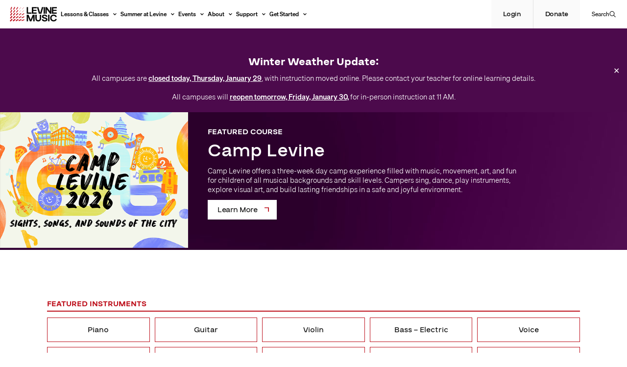

--- FILE ---
content_type: text/html; charset=UTF-8
request_url: https://www.levinemusic.org/lessons-and-classes/course-catalog/?instrument=Euphonium%2FBaritone&program=Strings
body_size: 24213
content:
<!DOCTYPE html>
<html lang="en-US">
<head>
	<!-- Google Tag Manager -->
	<script>(function(w,d,s,l,i){w[l]=w[l]||[];w[l].push({'gtm.start':
	new Date().getTime(),event:'gtm.js'});var f=d.getElementsByTagName(s)[0],
	j=d.createElement(s),dl=l!='dataLayer'?'&l='+l:'';j.async=true;j.src=
	'https://www.googletagmanager.com/gtm.js?id='+i+dl;f.parentNode.insertBefore(j,f);
	})(window,document,'script','dataLayer','GTM-545TJDH');</script>
	<!-- End Google Tag Manager -->
	
	<meta charset="UTF-8">
	<meta name="viewport" content="width=device-width, initial-scale=1">
	<link rel="profile" href="https://gmpg.org/xfn/11">

	<meta name='robots' content='index, follow, max-image-preview:large, max-snippet:-1, max-video-preview:-1' />

	<!-- This site is optimized with the Yoast SEO plugin v26.6 - https://yoast.com/wordpress/plugins/seo/ -->
	<title>Course Catalog - Levine Music</title>
	<link rel="canonical" href="https://www.levinemusic.org/lessons-and-classes/course-catalog/" />
	<meta property="og:locale" content="en_US" />
	<meta property="og:type" content="article" />
	<meta property="og:title" content="Course Catalog - Levine Music" />
	<meta property="og:url" content="https://www.levinemusic.org/lessons-and-classes/course-catalog/" />
	<meta property="og:site_name" content="Levine Music" />
	<meta property="article:publisher" content="https://www.facebook.com/LevineMusic/" />
	<meta property="article:modified_time" content="2026-01-27T14:41:27+00:00" />
	<meta property="og:image" content="https://www.levinemusic.org/wp-content/uploads/2020/09/32162585190_831efc01cc_k-e1761069284559.jpg" />
	<meta property="og:image:width" content="1500" />
	<meta property="og:image:height" content="1000" />
	<meta property="og:image:type" content="image/jpeg" />
	<meta name="twitter:card" content="summary_large_image" />
	<meta name="twitter:label1" content="Est. reading time" />
	<meta name="twitter:data1" content="1 minute" />
	<script type="application/ld+json" class="yoast-schema-graph">{"@context":"https://schema.org","@graph":[{"@type":"WebPage","@id":"https://www.levinemusic.org/lessons-and-classes/course-catalog/","url":"https://www.levinemusic.org/lessons-and-classes/course-catalog/","name":"Course Catalog - Levine Music","isPartOf":{"@id":"https://www.levinemusic.org/#website"},"datePublished":"2020-10-01T00:16:52+00:00","dateModified":"2026-01-27T14:41:27+00:00","breadcrumb":{"@id":"https://www.levinemusic.org/lessons-and-classes/course-catalog/#breadcrumb"},"inLanguage":"en-US","potentialAction":[{"@type":"ReadAction","target":["https://www.levinemusic.org/lessons-and-classes/course-catalog/"]}]},{"@type":"BreadcrumbList","@id":"https://www.levinemusic.org/lessons-and-classes/course-catalog/#breadcrumb","itemListElement":[{"@type":"ListItem","position":1,"name":"Home","item":"https://www.levinemusic.org/"},{"@type":"ListItem","position":2,"name":"Lessons &#038; Classes","item":"https://www.levinemusic.org/lessons-and-classes/"},{"@type":"ListItem","position":3,"name":"Course Catalog"}]},{"@type":"WebSite","@id":"https://www.levinemusic.org/#website","url":"https://www.levinemusic.org/","name":"Levine Music","description":"LevineMusic.org","publisher":{"@id":"https://www.levinemusic.org/#organization"},"potentialAction":[{"@type":"SearchAction","target":{"@type":"EntryPoint","urlTemplate":"https://www.levinemusic.org/?s={search_term_string}"},"query-input":{"@type":"PropertyValueSpecification","valueRequired":true,"valueName":"search_term_string"}}],"inLanguage":"en-US"},{"@type":"Organization","@id":"https://www.levinemusic.org/#organization","name":"Levine Music","url":"https://www.levinemusic.org/","logo":{"@type":"ImageObject","inLanguage":"en-US","@id":"https://www.levinemusic.org/#/schema/logo/image/","url":"https://www.levinemusic.org/wp-content/uploads/2020/11/levine_music_logo.png","contentUrl":"https://www.levinemusic.org/wp-content/uploads/2020/11/levine_music_logo.png","width":200,"height":200,"caption":"Levine Music"},"image":{"@id":"https://www.levinemusic.org/#/schema/logo/image/"},"sameAs":["https://www.facebook.com/LevineMusic/","https://www.instagram.com/levine_music/","https://www.youtube.com/user/TheLevineSchool"]}]}</script>
	<!-- / Yoast SEO plugin. -->


<link rel='dns-prefetch' href='//cdn.jsdelivr.net' />
<link rel='dns-prefetch' href='//cdnjs.cloudflare.com' />
<link rel='dns-prefetch' href='//cdn.plyr.io' />
<link rel='dns-prefetch' href='//fonts.googleapis.com' />
<link rel="alternate" type="application/rss+xml" title="Levine Music &raquo; Feed" href="https://www.levinemusic.org/feed/" />
<link rel="alternate" type="application/rss+xml" title="Levine Music &raquo; Comments Feed" href="https://www.levinemusic.org/comments/feed/" />
<link rel="alternate" type="text/calendar" title="Levine Music &raquo; iCal Feed" href="https://www.levinemusic.org/events/?ical=1" />
<link rel="alternate" title="oEmbed (JSON)" type="application/json+oembed" href="https://www.levinemusic.org/wp-json/oembed/1.0/embed?url=https%3A%2F%2Fwww.levinemusic.org%2Flessons-and-classes%2Fcourse-catalog%2F" />
<link rel="alternate" title="oEmbed (XML)" type="text/xml+oembed" href="https://www.levinemusic.org/wp-json/oembed/1.0/embed?url=https%3A%2F%2Fwww.levinemusic.org%2Flessons-and-classes%2Fcourse-catalog%2F&#038;format=xml" />
<style id='wp-img-auto-sizes-contain-inline-css'>
img:is([sizes=auto i],[sizes^="auto," i]){contain-intrinsic-size:3000px 1500px}
/*# sourceURL=wp-img-auto-sizes-contain-inline-css */
</style>
<link rel='stylesheet' id='tribe-events-pro-mini-calendar-block-styles-css' href='https://www.levinemusic.org/wp-content/plugins/events-calendar-pro/build/css/tribe-events-pro-mini-calendar-block.css?ver=7.7.11' media='all' />
<link rel='stylesheet' id='tec-variables-skeleton-css' href='https://www.levinemusic.org/wp-content/plugins/event-tickets/common/build/css/variables-skeleton.css?ver=6.10.1' media='all' />
<link rel='stylesheet' id='tec-variables-full-css' href='https://www.levinemusic.org/wp-content/plugins/event-tickets/common/build/css/variables-full.css?ver=6.10.1' media='all' />
<link rel='stylesheet' id='dashicons-css' href='https://www.levinemusic.org/wp-includes/css/dashicons.min.css?ver=6.9' media='all' />
<link rel='stylesheet' id='event-tickets-plus-tickets-css-css' href='https://www.levinemusic.org/wp-content/plugins/event-tickets-plus/build/css/tickets.css?ver=6.9.0' media='all' />
<link rel='stylesheet' id='tribe-common-skeleton-style-css' href='https://www.levinemusic.org/wp-content/plugins/event-tickets/common/build/css/common-skeleton.css?ver=6.10.1' media='all' />
<link rel='stylesheet' id='tribe-common-full-style-css' href='https://www.levinemusic.org/wp-content/plugins/event-tickets/common/build/css/common-full.css?ver=6.10.1' media='all' />
<link rel='stylesheet' id='event-tickets-tickets-css-css' href='https://www.levinemusic.org/wp-content/plugins/event-tickets/build/css/tickets.css?ver=5.27.3' media='all' />
<link rel='stylesheet' id='event-tickets-tickets-rsvp-css-css' href='https://www.levinemusic.org/wp-content/plugins/event-tickets/build/css/rsvp-v1.css?ver=5.27.3' media='all' />
<style id='wp-emoji-styles-inline-css'>

	img.wp-smiley, img.emoji {
		display: inline !important;
		border: none !important;
		box-shadow: none !important;
		height: 1em !important;
		width: 1em !important;
		margin: 0 0.07em !important;
		vertical-align: -0.1em !important;
		background: none !important;
		padding: 0 !important;
	}
/*# sourceURL=wp-emoji-styles-inline-css */
</style>
<link rel='stylesheet' id='wp-block-library-css' href='https://www.levinemusic.org/wp-includes/css/dist/block-library/style.min.css?ver=6.9' media='all' />
<style id='wp-block-button-inline-css'>
.wp-block-button__link{align-content:center;box-sizing:border-box;cursor:pointer;display:inline-block;height:100%;text-align:center;word-break:break-word}.wp-block-button__link.aligncenter{text-align:center}.wp-block-button__link.alignright{text-align:right}:where(.wp-block-button__link){border-radius:9999px;box-shadow:none;padding:calc(.667em + 2px) calc(1.333em + 2px);text-decoration:none}.wp-block-button[style*=text-decoration] .wp-block-button__link{text-decoration:inherit}.wp-block-buttons>.wp-block-button.has-custom-width{max-width:none}.wp-block-buttons>.wp-block-button.has-custom-width .wp-block-button__link{width:100%}.wp-block-buttons>.wp-block-button.has-custom-font-size .wp-block-button__link{font-size:inherit}.wp-block-buttons>.wp-block-button.wp-block-button__width-25{width:calc(25% - var(--wp--style--block-gap, .5em)*.75)}.wp-block-buttons>.wp-block-button.wp-block-button__width-50{width:calc(50% - var(--wp--style--block-gap, .5em)*.5)}.wp-block-buttons>.wp-block-button.wp-block-button__width-75{width:calc(75% - var(--wp--style--block-gap, .5em)*.25)}.wp-block-buttons>.wp-block-button.wp-block-button__width-100{flex-basis:100%;width:100%}.wp-block-buttons.is-vertical>.wp-block-button.wp-block-button__width-25{width:25%}.wp-block-buttons.is-vertical>.wp-block-button.wp-block-button__width-50{width:50%}.wp-block-buttons.is-vertical>.wp-block-button.wp-block-button__width-75{width:75%}.wp-block-button.is-style-squared,.wp-block-button__link.wp-block-button.is-style-squared{border-radius:0}.wp-block-button.no-border-radius,.wp-block-button__link.no-border-radius{border-radius:0!important}:root :where(.wp-block-button .wp-block-button__link.is-style-outline),:root :where(.wp-block-button.is-style-outline>.wp-block-button__link){border:2px solid;padding:.667em 1.333em}:root :where(.wp-block-button .wp-block-button__link.is-style-outline:not(.has-text-color)),:root :where(.wp-block-button.is-style-outline>.wp-block-button__link:not(.has-text-color)){color:currentColor}:root :where(.wp-block-button .wp-block-button__link.is-style-outline:not(.has-background)),:root :where(.wp-block-button.is-style-outline>.wp-block-button__link:not(.has-background)){background-color:initial;background-image:none}
/*# sourceURL=https://www.levinemusic.org/wp-includes/blocks/button/style.min.css */
</style>
<style id='wp-block-heading-inline-css'>
h1:where(.wp-block-heading).has-background,h2:where(.wp-block-heading).has-background,h3:where(.wp-block-heading).has-background,h4:where(.wp-block-heading).has-background,h5:where(.wp-block-heading).has-background,h6:where(.wp-block-heading).has-background{padding:1.25em 2.375em}h1.has-text-align-left[style*=writing-mode]:where([style*=vertical-lr]),h1.has-text-align-right[style*=writing-mode]:where([style*=vertical-rl]),h2.has-text-align-left[style*=writing-mode]:where([style*=vertical-lr]),h2.has-text-align-right[style*=writing-mode]:where([style*=vertical-rl]),h3.has-text-align-left[style*=writing-mode]:where([style*=vertical-lr]),h3.has-text-align-right[style*=writing-mode]:where([style*=vertical-rl]),h4.has-text-align-left[style*=writing-mode]:where([style*=vertical-lr]),h4.has-text-align-right[style*=writing-mode]:where([style*=vertical-rl]),h5.has-text-align-left[style*=writing-mode]:where([style*=vertical-lr]),h5.has-text-align-right[style*=writing-mode]:where([style*=vertical-rl]),h6.has-text-align-left[style*=writing-mode]:where([style*=vertical-lr]),h6.has-text-align-right[style*=writing-mode]:where([style*=vertical-rl]){rotate:180deg}
/*# sourceURL=https://www.levinemusic.org/wp-includes/blocks/heading/style.min.css */
</style>
<style id='wp-block-buttons-inline-css'>
.wp-block-buttons{box-sizing:border-box}.wp-block-buttons.is-vertical{flex-direction:column}.wp-block-buttons.is-vertical>.wp-block-button:last-child{margin-bottom:0}.wp-block-buttons>.wp-block-button{display:inline-block;margin:0}.wp-block-buttons.is-content-justification-left{justify-content:flex-start}.wp-block-buttons.is-content-justification-left.is-vertical{align-items:flex-start}.wp-block-buttons.is-content-justification-center{justify-content:center}.wp-block-buttons.is-content-justification-center.is-vertical{align-items:center}.wp-block-buttons.is-content-justification-right{justify-content:flex-end}.wp-block-buttons.is-content-justification-right.is-vertical{align-items:flex-end}.wp-block-buttons.is-content-justification-space-between{justify-content:space-between}.wp-block-buttons.aligncenter{text-align:center}.wp-block-buttons:not(.is-content-justification-space-between,.is-content-justification-right,.is-content-justification-left,.is-content-justification-center) .wp-block-button.aligncenter{margin-left:auto;margin-right:auto;width:100%}.wp-block-buttons[style*=text-decoration] .wp-block-button,.wp-block-buttons[style*=text-decoration] .wp-block-button__link{text-decoration:inherit}.wp-block-buttons.has-custom-font-size .wp-block-button__link{font-size:inherit}.wp-block-buttons .wp-block-button__link{width:100%}.wp-block-button.aligncenter{text-align:center}
/*# sourceURL=https://www.levinemusic.org/wp-includes/blocks/buttons/style.min.css */
</style>
<style id='wp-block-paragraph-inline-css'>
.is-small-text{font-size:.875em}.is-regular-text{font-size:1em}.is-large-text{font-size:2.25em}.is-larger-text{font-size:3em}.has-drop-cap:not(:focus):first-letter{float:left;font-size:8.4em;font-style:normal;font-weight:100;line-height:.68;margin:.05em .1em 0 0;text-transform:uppercase}body.rtl .has-drop-cap:not(:focus):first-letter{float:none;margin-left:.1em}p.has-drop-cap.has-background{overflow:hidden}:root :where(p.has-background){padding:1.25em 2.375em}:where(p.has-text-color:not(.has-link-color)) a{color:inherit}p.has-text-align-left[style*="writing-mode:vertical-lr"],p.has-text-align-right[style*="writing-mode:vertical-rl"]{rotate:180deg}
/*# sourceURL=https://www.levinemusic.org/wp-includes/blocks/paragraph/style.min.css */
</style>
<style id='global-styles-inline-css'>
:root{--wp--preset--aspect-ratio--square: 1;--wp--preset--aspect-ratio--4-3: 4/3;--wp--preset--aspect-ratio--3-4: 3/4;--wp--preset--aspect-ratio--3-2: 3/2;--wp--preset--aspect-ratio--2-3: 2/3;--wp--preset--aspect-ratio--16-9: 16/9;--wp--preset--aspect-ratio--9-16: 9/16;--wp--preset--color--black: #000000;--wp--preset--color--cyan-bluish-gray: #abb8c3;--wp--preset--color--white: #ffffff;--wp--preset--color--pale-pink: #f78da7;--wp--preset--color--vivid-red: #cf2e2e;--wp--preset--color--luminous-vivid-orange: #ff6900;--wp--preset--color--luminous-vivid-amber: #fcb900;--wp--preset--color--light-green-cyan: #7bdcb5;--wp--preset--color--vivid-green-cyan: #00d084;--wp--preset--color--pale-cyan-blue: #8ed1fc;--wp--preset--color--vivid-cyan-blue: #0693e3;--wp--preset--color--vivid-purple: #9b51e0;--wp--preset--color--flash: #FAFAFA;--wp--preset--color--red: #BD0E1A;--wp--preset--color--midight: #083143;--wp--preset--color--violet: #4C0A4C;--wp--preset--color--jet: #0A0A0A;--wp--preset--color--fm-treble: #2A5FFD;--wp--preset--color--fm-melody: #FF9CDF;--wp--preset--color--fm-tambourine: #FFC415;--wp--preset--color--fm-rhythm: #F00010;--wp--preset--color--fm-harmony: #0FB15D;--wp--preset--color--camplevine-yellow: #FFBB00;--wp--preset--color--camplevine-orange: #FF6C1F;--wp--preset--color--camplevine-blue: #BCF5F4;--wp--preset--color--camplevine-periwinkle: #7381FB;--wp--preset--color--camplevine-green: #DEDF55;--wp--preset--gradient--vivid-cyan-blue-to-vivid-purple: linear-gradient(135deg,rgb(6,147,227) 0%,rgb(155,81,224) 100%);--wp--preset--gradient--light-green-cyan-to-vivid-green-cyan: linear-gradient(135deg,rgb(122,220,180) 0%,rgb(0,208,130) 100%);--wp--preset--gradient--luminous-vivid-amber-to-luminous-vivid-orange: linear-gradient(135deg,rgb(252,185,0) 0%,rgb(255,105,0) 100%);--wp--preset--gradient--luminous-vivid-orange-to-vivid-red: linear-gradient(135deg,rgb(255,105,0) 0%,rgb(207,46,46) 100%);--wp--preset--gradient--very-light-gray-to-cyan-bluish-gray: linear-gradient(135deg,rgb(238,238,238) 0%,rgb(169,184,195) 100%);--wp--preset--gradient--cool-to-warm-spectrum: linear-gradient(135deg,rgb(74,234,220) 0%,rgb(151,120,209) 20%,rgb(207,42,186) 40%,rgb(238,44,130) 60%,rgb(251,105,98) 80%,rgb(254,248,76) 100%);--wp--preset--gradient--blush-light-purple: linear-gradient(135deg,rgb(255,206,236) 0%,rgb(152,150,240) 100%);--wp--preset--gradient--blush-bordeaux: linear-gradient(135deg,rgb(254,205,165) 0%,rgb(254,45,45) 50%,rgb(107,0,62) 100%);--wp--preset--gradient--luminous-dusk: linear-gradient(135deg,rgb(255,203,112) 0%,rgb(199,81,192) 50%,rgb(65,88,208) 100%);--wp--preset--gradient--pale-ocean: linear-gradient(135deg,rgb(255,245,203) 0%,rgb(182,227,212) 50%,rgb(51,167,181) 100%);--wp--preset--gradient--electric-grass: linear-gradient(135deg,rgb(202,248,128) 0%,rgb(113,206,126) 100%);--wp--preset--gradient--midnight: linear-gradient(135deg,rgb(2,3,129) 0%,rgb(40,116,252) 100%);--wp--preset--gradient--red: linear-gradient(0deg, #8D0814, #DC2431);--wp--preset--gradient--yellow: linear-gradient(0deg, #FF721C, #FFC300);--wp--preset--gradient--purple: linear-gradient(0deg, #2B002B, #793779);--wp--preset--gradient--purple-red: linear-gradient(0deg, #240524 0%, #C45561 80%, #E47885 100%);--wp--preset--gradient--dark-red: linear-gradient(0deg, #4F030B 0%, #9C0D19 80%, #F84F59 100%);--wp--preset--font-size--small: 13px;--wp--preset--font-size--medium: 20px;--wp--preset--font-size--large: 36px;--wp--preset--font-size--x-large: 42px;--wp--preset--font-size--h-1: 50px;--wp--preset--font-size--h-2: 44px;--wp--preset--font-size--h-3: 38px;--wp--preset--font-size--h-4: 22px;--wp--preset--font-size--h-5: 18px;--wp--preset--font-size--h-6: 16px;--wp--preset--font-size--date: 11px;--wp--preset--font-size--p: 15px;--wp--preset--font-size--button: 16px;--wp--preset--font-size--nav: 12px;--wp--preset--spacing--20: 0.44rem;--wp--preset--spacing--30: 0.67rem;--wp--preset--spacing--40: 1rem;--wp--preset--spacing--50: 1.5rem;--wp--preset--spacing--60: 2.25rem;--wp--preset--spacing--70: 3.38rem;--wp--preset--spacing--80: 5.06rem;--wp--preset--spacing--small: 1.2rem;--wp--preset--spacing--medium: 3.6rem;--wp--preset--spacing--large: 10.2rem;--wp--preset--shadow--natural: 6px 6px 9px rgba(0, 0, 0, 0.2);--wp--preset--shadow--deep: 12px 12px 50px rgba(0, 0, 0, 0.4);--wp--preset--shadow--sharp: 6px 6px 0px rgba(0, 0, 0, 0.2);--wp--preset--shadow--outlined: 6px 6px 0px -3px rgb(255, 255, 255), 6px 6px rgb(0, 0, 0);--wp--preset--shadow--crisp: 6px 6px 0px rgb(0, 0, 0);}:root { --wp--style--global--content-size: 900px;--wp--style--global--wide-size: 1168px; }:where(body) { margin: 0; }.wp-site-blocks > .alignleft { float: left; margin-right: 2em; }.wp-site-blocks > .alignright { float: right; margin-left: 2em; }.wp-site-blocks > .aligncenter { justify-content: center; margin-left: auto; margin-right: auto; }:where(.wp-site-blocks) > * { margin-block-start: 24px; margin-block-end: 0; }:where(.wp-site-blocks) > :first-child { margin-block-start: 0; }:where(.wp-site-blocks) > :last-child { margin-block-end: 0; }:root { --wp--style--block-gap: 24px; }:root :where(.is-layout-flow) > :first-child{margin-block-start: 0;}:root :where(.is-layout-flow) > :last-child{margin-block-end: 0;}:root :where(.is-layout-flow) > *{margin-block-start: 24px;margin-block-end: 0;}:root :where(.is-layout-constrained) > :first-child{margin-block-start: 0;}:root :where(.is-layout-constrained) > :last-child{margin-block-end: 0;}:root :where(.is-layout-constrained) > *{margin-block-start: 24px;margin-block-end: 0;}:root :where(.is-layout-flex){gap: 24px;}:root :where(.is-layout-grid){gap: 24px;}.is-layout-flow > .alignleft{float: left;margin-inline-start: 0;margin-inline-end: 2em;}.is-layout-flow > .alignright{float: right;margin-inline-start: 2em;margin-inline-end: 0;}.is-layout-flow > .aligncenter{margin-left: auto !important;margin-right: auto !important;}.is-layout-constrained > .alignleft{float: left;margin-inline-start: 0;margin-inline-end: 2em;}.is-layout-constrained > .alignright{float: right;margin-inline-start: 2em;margin-inline-end: 0;}.is-layout-constrained > .aligncenter{margin-left: auto !important;margin-right: auto !important;}.is-layout-constrained > :where(:not(.alignleft):not(.alignright):not(.alignfull)){max-width: var(--wp--style--global--content-size);margin-left: auto !important;margin-right: auto !important;}.is-layout-constrained > .alignwide{max-width: var(--wp--style--global--wide-size);}body .is-layout-flex{display: flex;}.is-layout-flex{flex-wrap: wrap;align-items: center;}.is-layout-flex > :is(*, div){margin: 0;}body .is-layout-grid{display: grid;}.is-layout-grid > :is(*, div){margin: 0;}body{padding-top: 0px;padding-right: 0px;padding-bottom: 0px;padding-left: 0px;}a:where(:not(.wp-element-button)){text-decoration: underline;}:root :where(.wp-element-button, .wp-block-button__link){background-color: #32373c;border-width: 0;color: #fff;font-family: inherit;font-size: inherit;font-style: inherit;font-weight: inherit;letter-spacing: inherit;line-height: inherit;padding-top: calc(0.667em + 2px);padding-right: calc(1.333em + 2px);padding-bottom: calc(0.667em + 2px);padding-left: calc(1.333em + 2px);text-decoration: none;text-transform: inherit;}.has-black-color{color: var(--wp--preset--color--black) !important;}.has-cyan-bluish-gray-color{color: var(--wp--preset--color--cyan-bluish-gray) !important;}.has-white-color{color: var(--wp--preset--color--white) !important;}.has-pale-pink-color{color: var(--wp--preset--color--pale-pink) !important;}.has-vivid-red-color{color: var(--wp--preset--color--vivid-red) !important;}.has-luminous-vivid-orange-color{color: var(--wp--preset--color--luminous-vivid-orange) !important;}.has-luminous-vivid-amber-color{color: var(--wp--preset--color--luminous-vivid-amber) !important;}.has-light-green-cyan-color{color: var(--wp--preset--color--light-green-cyan) !important;}.has-vivid-green-cyan-color{color: var(--wp--preset--color--vivid-green-cyan) !important;}.has-pale-cyan-blue-color{color: var(--wp--preset--color--pale-cyan-blue) !important;}.has-vivid-cyan-blue-color{color: var(--wp--preset--color--vivid-cyan-blue) !important;}.has-vivid-purple-color{color: var(--wp--preset--color--vivid-purple) !important;}.has-flash-color{color: var(--wp--preset--color--flash) !important;}.has-red-color{color: var(--wp--preset--color--red) !important;}.has-midight-color{color: var(--wp--preset--color--midight) !important;}.has-violet-color{color: var(--wp--preset--color--violet) !important;}.has-jet-color{color: var(--wp--preset--color--jet) !important;}.has-fm-treble-color{color: var(--wp--preset--color--fm-treble) !important;}.has-fm-melody-color{color: var(--wp--preset--color--fm-melody) !important;}.has-fm-tambourine-color{color: var(--wp--preset--color--fm-tambourine) !important;}.has-fm-rhythm-color{color: var(--wp--preset--color--fm-rhythm) !important;}.has-fm-harmony-color{color: var(--wp--preset--color--fm-harmony) !important;}.has-camplevine-yellow-color{color: var(--wp--preset--color--camplevine-yellow) !important;}.has-camplevine-orange-color{color: var(--wp--preset--color--camplevine-orange) !important;}.has-camplevine-blue-color{color: var(--wp--preset--color--camplevine-blue) !important;}.has-camplevine-periwinkle-color{color: var(--wp--preset--color--camplevine-periwinkle) !important;}.has-camplevine-green-color{color: var(--wp--preset--color--camplevine-green) !important;}.has-black-background-color{background-color: var(--wp--preset--color--black) !important;}.has-cyan-bluish-gray-background-color{background-color: var(--wp--preset--color--cyan-bluish-gray) !important;}.has-white-background-color{background-color: var(--wp--preset--color--white) !important;}.has-pale-pink-background-color{background-color: var(--wp--preset--color--pale-pink) !important;}.has-vivid-red-background-color{background-color: var(--wp--preset--color--vivid-red) !important;}.has-luminous-vivid-orange-background-color{background-color: var(--wp--preset--color--luminous-vivid-orange) !important;}.has-luminous-vivid-amber-background-color{background-color: var(--wp--preset--color--luminous-vivid-amber) !important;}.has-light-green-cyan-background-color{background-color: var(--wp--preset--color--light-green-cyan) !important;}.has-vivid-green-cyan-background-color{background-color: var(--wp--preset--color--vivid-green-cyan) !important;}.has-pale-cyan-blue-background-color{background-color: var(--wp--preset--color--pale-cyan-blue) !important;}.has-vivid-cyan-blue-background-color{background-color: var(--wp--preset--color--vivid-cyan-blue) !important;}.has-vivid-purple-background-color{background-color: var(--wp--preset--color--vivid-purple) !important;}.has-flash-background-color{background-color: var(--wp--preset--color--flash) !important;}.has-red-background-color{background-color: var(--wp--preset--color--red) !important;}.has-midight-background-color{background-color: var(--wp--preset--color--midight) !important;}.has-violet-background-color{background-color: var(--wp--preset--color--violet) !important;}.has-jet-background-color{background-color: var(--wp--preset--color--jet) !important;}.has-fm-treble-background-color{background-color: var(--wp--preset--color--fm-treble) !important;}.has-fm-melody-background-color{background-color: var(--wp--preset--color--fm-melody) !important;}.has-fm-tambourine-background-color{background-color: var(--wp--preset--color--fm-tambourine) !important;}.has-fm-rhythm-background-color{background-color: var(--wp--preset--color--fm-rhythm) !important;}.has-fm-harmony-background-color{background-color: var(--wp--preset--color--fm-harmony) !important;}.has-camplevine-yellow-background-color{background-color: var(--wp--preset--color--camplevine-yellow) !important;}.has-camplevine-orange-background-color{background-color: var(--wp--preset--color--camplevine-orange) !important;}.has-camplevine-blue-background-color{background-color: var(--wp--preset--color--camplevine-blue) !important;}.has-camplevine-periwinkle-background-color{background-color: var(--wp--preset--color--camplevine-periwinkle) !important;}.has-camplevine-green-background-color{background-color: var(--wp--preset--color--camplevine-green) !important;}.has-black-border-color{border-color: var(--wp--preset--color--black) !important;}.has-cyan-bluish-gray-border-color{border-color: var(--wp--preset--color--cyan-bluish-gray) !important;}.has-white-border-color{border-color: var(--wp--preset--color--white) !important;}.has-pale-pink-border-color{border-color: var(--wp--preset--color--pale-pink) !important;}.has-vivid-red-border-color{border-color: var(--wp--preset--color--vivid-red) !important;}.has-luminous-vivid-orange-border-color{border-color: var(--wp--preset--color--luminous-vivid-orange) !important;}.has-luminous-vivid-amber-border-color{border-color: var(--wp--preset--color--luminous-vivid-amber) !important;}.has-light-green-cyan-border-color{border-color: var(--wp--preset--color--light-green-cyan) !important;}.has-vivid-green-cyan-border-color{border-color: var(--wp--preset--color--vivid-green-cyan) !important;}.has-pale-cyan-blue-border-color{border-color: var(--wp--preset--color--pale-cyan-blue) !important;}.has-vivid-cyan-blue-border-color{border-color: var(--wp--preset--color--vivid-cyan-blue) !important;}.has-vivid-purple-border-color{border-color: var(--wp--preset--color--vivid-purple) !important;}.has-flash-border-color{border-color: var(--wp--preset--color--flash) !important;}.has-red-border-color{border-color: var(--wp--preset--color--red) !important;}.has-midight-border-color{border-color: var(--wp--preset--color--midight) !important;}.has-violet-border-color{border-color: var(--wp--preset--color--violet) !important;}.has-jet-border-color{border-color: var(--wp--preset--color--jet) !important;}.has-fm-treble-border-color{border-color: var(--wp--preset--color--fm-treble) !important;}.has-fm-melody-border-color{border-color: var(--wp--preset--color--fm-melody) !important;}.has-fm-tambourine-border-color{border-color: var(--wp--preset--color--fm-tambourine) !important;}.has-fm-rhythm-border-color{border-color: var(--wp--preset--color--fm-rhythm) !important;}.has-fm-harmony-border-color{border-color: var(--wp--preset--color--fm-harmony) !important;}.has-camplevine-yellow-border-color{border-color: var(--wp--preset--color--camplevine-yellow) !important;}.has-camplevine-orange-border-color{border-color: var(--wp--preset--color--camplevine-orange) !important;}.has-camplevine-blue-border-color{border-color: var(--wp--preset--color--camplevine-blue) !important;}.has-camplevine-periwinkle-border-color{border-color: var(--wp--preset--color--camplevine-periwinkle) !important;}.has-camplevine-green-border-color{border-color: var(--wp--preset--color--camplevine-green) !important;}.has-vivid-cyan-blue-to-vivid-purple-gradient-background{background: var(--wp--preset--gradient--vivid-cyan-blue-to-vivid-purple) !important;}.has-light-green-cyan-to-vivid-green-cyan-gradient-background{background: var(--wp--preset--gradient--light-green-cyan-to-vivid-green-cyan) !important;}.has-luminous-vivid-amber-to-luminous-vivid-orange-gradient-background{background: var(--wp--preset--gradient--luminous-vivid-amber-to-luminous-vivid-orange) !important;}.has-luminous-vivid-orange-to-vivid-red-gradient-background{background: var(--wp--preset--gradient--luminous-vivid-orange-to-vivid-red) !important;}.has-very-light-gray-to-cyan-bluish-gray-gradient-background{background: var(--wp--preset--gradient--very-light-gray-to-cyan-bluish-gray) !important;}.has-cool-to-warm-spectrum-gradient-background{background: var(--wp--preset--gradient--cool-to-warm-spectrum) !important;}.has-blush-light-purple-gradient-background{background: var(--wp--preset--gradient--blush-light-purple) !important;}.has-blush-bordeaux-gradient-background{background: var(--wp--preset--gradient--blush-bordeaux) !important;}.has-luminous-dusk-gradient-background{background: var(--wp--preset--gradient--luminous-dusk) !important;}.has-pale-ocean-gradient-background{background: var(--wp--preset--gradient--pale-ocean) !important;}.has-electric-grass-gradient-background{background: var(--wp--preset--gradient--electric-grass) !important;}.has-midnight-gradient-background{background: var(--wp--preset--gradient--midnight) !important;}.has-red-gradient-background{background: var(--wp--preset--gradient--red) !important;}.has-yellow-gradient-background{background: var(--wp--preset--gradient--yellow) !important;}.has-purple-gradient-background{background: var(--wp--preset--gradient--purple) !important;}.has-purple-red-gradient-background{background: var(--wp--preset--gradient--purple-red) !important;}.has-dark-red-gradient-background{background: var(--wp--preset--gradient--dark-red) !important;}.has-small-font-size{font-size: var(--wp--preset--font-size--small) !important;}.has-medium-font-size{font-size: var(--wp--preset--font-size--medium) !important;}.has-large-font-size{font-size: var(--wp--preset--font-size--large) !important;}.has-x-large-font-size{font-size: var(--wp--preset--font-size--x-large) !important;}.has-h-1-font-size{font-size: var(--wp--preset--font-size--h-1) !important;}.has-h-2-font-size{font-size: var(--wp--preset--font-size--h-2) !important;}.has-h-3-font-size{font-size: var(--wp--preset--font-size--h-3) !important;}.has-h-4-font-size{font-size: var(--wp--preset--font-size--h-4) !important;}.has-h-5-font-size{font-size: var(--wp--preset--font-size--h-5) !important;}.has-h-6-font-size{font-size: var(--wp--preset--font-size--h-6) !important;}.has-date-font-size{font-size: var(--wp--preset--font-size--date) !important;}.has-p-font-size{font-size: var(--wp--preset--font-size--p) !important;}.has-button-font-size{font-size: var(--wp--preset--font-size--button) !important;}.has-nav-font-size{font-size: var(--wp--preset--font-size--nav) !important;}
/*# sourceURL=global-styles-inline-css */
</style>
<style id='core-block-supports-inline-css'>
.wp-elements-e7a43a54352ccf0375221a635e40fa7b a:where(:not(.wp-element-button)){color:var(--wp--preset--color--white);}
/*# sourceURL=core-block-supports-inline-css */
</style>

<link rel='stylesheet' id='wp-components-css' href='https://www.levinemusic.org/wp-includes/css/dist/components/style.min.css?ver=6.9' media='all' />
<link rel='stylesheet' id='wp-preferences-css' href='https://www.levinemusic.org/wp-includes/css/dist/preferences/style.min.css?ver=6.9' media='all' />
<link rel='stylesheet' id='wp-block-editor-css' href='https://www.levinemusic.org/wp-includes/css/dist/block-editor/style.min.css?ver=6.9' media='all' />
<link rel='stylesheet' id='popup-maker-block-library-style-css' href='https://www.levinemusic.org/wp-content/plugins/popup-maker/dist/packages/block-library-style.css?ver=dbea705cfafe089d65f1' media='all' />
<link rel='stylesheet' id='simple-banner-style-css' href='https://www.levinemusic.org/wp-content/plugins/simple-banner/simple-banner.css?ver=3.2.1' media='all' />
<link rel='stylesheet' id='woocommerce-layout-css' href='https://www.levinemusic.org/wp-content/plugins/woocommerce/assets/css/woocommerce-layout.css?ver=10.4.3' media='all' />
<link rel='stylesheet' id='woocommerce-smallscreen-css' href='https://www.levinemusic.org/wp-content/plugins/woocommerce/assets/css/woocommerce-smallscreen.css?ver=10.4.3' media='only screen and (max-width: 768px)' />
<link rel='stylesheet' id='woocommerce-general-css' href='https://www.levinemusic.org/wp-content/plugins/woocommerce/assets/css/woocommerce.css?ver=10.4.3' media='all' />
<style id='woocommerce-inline-inline-css'>
.woocommerce form .form-row .required { visibility: visible; }
/*# sourceURL=woocommerce-inline-inline-css */
</style>
<link rel='stylesheet' id='slick-core-style-css' href='//cdn.jsdelivr.net/npm/@accessible360/accessible-slick@1.0.1/slick/slick.min.css?ver=6.9' media='all' />
<link rel='stylesheet' id='slick-style-css' href='//cdn.jsdelivr.net/npm/@accessible360/accessible-slick@1.0.1/slick/slick-theme.min.css?ver=6.9' media='all' />
<link rel='stylesheet' id='plyr-css' href='https://cdn.plyr.io/3.7.8/plyr.css?ver=3.7.8' media='all' />
<link rel='stylesheet' id='levine-fonts-css' href='https://www.levinemusic.org/wp-content/themes/levine_cmyk/fonts/fonts.css?ver=6.9' media='' />
<link rel='stylesheet' id='google-fonts-css' href='https://fonts.googleapis.com/css2?family=Karla%3Aital%2Cwght%400%2C200%3B0%2C400%3B0%2C700%3B1%2C200%3B1%2C400%3B1%2C700&#038;display=swap&#038;ver=6.9' media='' />
<link rel='stylesheet' id='gforms_formsmain_css-css' href='https://www.levinemusic.org/wp-content/plugins/gravityforms/legacy/css/formsmain.min.css?ver=2.9.24' media='all' />
<link rel='stylesheet' id='levine-style-css' href='https://www.levinemusic.org/wp-content/themes/levine_cmyk/dist/style-5583b2.css?ver=1.2.0' media='all' />
<link rel='stylesheet' id='event-tickets-rsvp-css' href='https://www.levinemusic.org/wp-content/plugins/event-tickets/build/css/rsvp.css?ver=5.27.3' media='all' />
<link rel='stylesheet' id='woocommerce-nyp-css' href='https://www.levinemusic.org/wp-content/plugins/woocommerce-name-your-price/assets/css/name-your-price.min.css?ver=3.2.3' media='all' />
<script src="https://www.levinemusic.org/wp-includes/js/jquery/jquery.min.js?ver=3.7.1" id="jquery-core-js"></script>
<script src="https://www.levinemusic.org/wp-includes/js/jquery/jquery-migrate.min.js?ver=3.4.1" id="jquery-migrate-js"></script>
<script id="simple-banner-script-js-before">
const simpleBannerScriptParams = {"pro_version_enabled":"1","debug_mode":"","id":1121,"version":"3.2.1","banner_params":[{"hide_simple_banner":"no","simple_banner_prepend_element":"body","simple_banner_position":"fixed","header_margin":"","header_padding":"","wp_body_open_enabled":"","wp_body_open":true,"simple_banner_z_index":"","simple_banner_text":"<h4><strong>Winter Weather Update:<\/strong><\/h4>\r\n<p>All campuses are <span style=\"text-decoration: underline\"><strong>closed today, Thursday, January 29<\/strong><\/span>, with instruction moved online. Please contact your teacher for online learning details.<br \/><br \/>All campuses will <span style=\"text-decoration: underline\"><strong>reopen tomorrow, Friday, January 30,<\/strong><\/span> for in-person instruction at 11 AM.<\/p>","disabled_on_current_page":false,"disabled_pages_array":["209402","148588","18771","16221","16220","16218"],"is_current_page_a_post":false,"disabled_on_posts":"","simple_banner_disabled_page_paths":"","simple_banner_font_size":"","simple_banner_color":"#4c0a4c","simple_banner_text_color":"","simple_banner_link_color":"","simple_banner_close_color":"#ffffff","simple_banner_custom_css":"","simple_banner_scrolling_custom_css":"","simple_banner_text_custom_css":"","simple_banner_button_css":"","site_custom_css":"","keep_site_custom_css":"","site_custom_js":"","keep_site_custom_js":"","close_button_enabled":"on","close_button_expiration":"","close_button_cookie_set":false,"current_date":{"date":"2026-01-30 09:49:42.141360","timezone_type":3,"timezone":"UTC"},"start_date":{"date":"2026-01-30 09:49:42.141367","timezone_type":3,"timezone":"UTC"},"end_date":{"date":"2026-01-30 09:49:42.141370","timezone_type":3,"timezone":"UTC"},"simple_banner_start_after_date":"","simple_banner_remove_after_date":"","simple_banner_insert_inside_element":""},{"hide_simple_banner":"","simple_banner_prepend_element":"","simple_banner_position":"","header_margin":"","header_padding":"","wp_body_open_enabled":"","wp_body_open":true,"simple_banner_z_index":"","simple_banner_text":"","disabled_on_current_page":false,"disabled_pages_array":[],"is_current_page_a_post":false,"disabled_on_posts":"","simple_banner_disabled_page_paths":"","simple_banner_font_size":"","simple_banner_color":"","simple_banner_text_color":"","simple_banner_link_color":"","simple_banner_close_color":"","simple_banner_custom_css":"","simple_banner_scrolling_custom_css":"","simple_banner_text_custom_css":"","simple_banner_button_css":"","site_custom_css":"","keep_site_custom_css":"","site_custom_js":"","keep_site_custom_js":"","close_button_enabled":"","close_button_expiration":"","close_button_cookie_set":false,"current_date":{"date":"2026-01-30 09:49:42.141735","timezone_type":3,"timezone":"UTC"},"start_date":{"date":"2026-01-30 09:49:42.141740","timezone_type":3,"timezone":"UTC"},"end_date":{"date":"2026-01-30 09:49:42.141759","timezone_type":3,"timezone":"UTC"},"simple_banner_start_after_date":"","simple_banner_remove_after_date":"","simple_banner_insert_inside_element":""},{"hide_simple_banner":"","simple_banner_prepend_element":"","simple_banner_position":"","header_margin":"","header_padding":"","wp_body_open_enabled":"","wp_body_open":true,"simple_banner_z_index":"","simple_banner_text":"","disabled_on_current_page":false,"disabled_pages_array":[],"is_current_page_a_post":false,"disabled_on_posts":"","simple_banner_disabled_page_paths":"","simple_banner_font_size":"","simple_banner_color":"","simple_banner_text_color":"","simple_banner_link_color":"","simple_banner_close_color":"","simple_banner_custom_css":"","simple_banner_scrolling_custom_css":"","simple_banner_text_custom_css":"","simple_banner_button_css":"","site_custom_css":"","keep_site_custom_css":"","site_custom_js":"","keep_site_custom_js":"","close_button_enabled":"","close_button_expiration":"","close_button_cookie_set":false,"current_date":{"date":"2026-01-30 09:49:42.142133","timezone_type":3,"timezone":"UTC"},"start_date":{"date":"2026-01-30 09:49:42.142138","timezone_type":3,"timezone":"UTC"},"end_date":{"date":"2026-01-30 09:49:42.142141","timezone_type":3,"timezone":"UTC"},"simple_banner_start_after_date":"","simple_banner_remove_after_date":"","simple_banner_insert_inside_element":""},{"hide_simple_banner":"","simple_banner_prepend_element":"","simple_banner_position":"","header_margin":"","header_padding":"","wp_body_open_enabled":"","wp_body_open":true,"simple_banner_z_index":"","simple_banner_text":"","disabled_on_current_page":false,"disabled_pages_array":[],"is_current_page_a_post":false,"disabled_on_posts":"","simple_banner_disabled_page_paths":"","simple_banner_font_size":"","simple_banner_color":"","simple_banner_text_color":"","simple_banner_link_color":"","simple_banner_close_color":"","simple_banner_custom_css":"","simple_banner_scrolling_custom_css":"","simple_banner_text_custom_css":"","simple_banner_button_css":"","site_custom_css":"","keep_site_custom_css":"","site_custom_js":"","keep_site_custom_js":"","close_button_enabled":"","close_button_expiration":"","close_button_cookie_set":false,"current_date":{"date":"2026-01-30 09:49:42.142456","timezone_type":3,"timezone":"UTC"},"start_date":{"date":"2026-01-30 09:49:42.142460","timezone_type":3,"timezone":"UTC"},"end_date":{"date":"2026-01-30 09:49:42.142464","timezone_type":3,"timezone":"UTC"},"simple_banner_start_after_date":"","simple_banner_remove_after_date":"","simple_banner_insert_inside_element":""},{"hide_simple_banner":"","simple_banner_prepend_element":"","simple_banner_position":"","header_margin":"","header_padding":"","wp_body_open_enabled":"","wp_body_open":true,"simple_banner_z_index":"","simple_banner_text":"","disabled_on_current_page":false,"disabled_pages_array":[],"is_current_page_a_post":false,"disabled_on_posts":"","simple_banner_disabled_page_paths":"","simple_banner_font_size":"","simple_banner_color":"","simple_banner_text_color":"","simple_banner_link_color":"","simple_banner_close_color":"","simple_banner_custom_css":"","simple_banner_scrolling_custom_css":"","simple_banner_text_custom_css":"","simple_banner_button_css":"","site_custom_css":"","keep_site_custom_css":"","site_custom_js":"","keep_site_custom_js":"","close_button_enabled":"","close_button_expiration":"","close_button_cookie_set":false,"current_date":{"date":"2026-01-30 09:49:42.142783","timezone_type":3,"timezone":"UTC"},"start_date":{"date":"2026-01-30 09:49:42.142787","timezone_type":3,"timezone":"UTC"},"end_date":{"date":"2026-01-30 09:49:42.142791","timezone_type":3,"timezone":"UTC"},"simple_banner_start_after_date":"","simple_banner_remove_after_date":"","simple_banner_insert_inside_element":""}]}
//# sourceURL=simple-banner-script-js-before
</script>
<script src="https://www.levinemusic.org/wp-content/plugins/simple-banner/simple-banner.js?ver=3.2.1" id="simple-banner-script-js"></script>
<script src="https://www.levinemusic.org/wp-content/plugins/woocommerce/assets/js/jquery-blockui/jquery.blockUI.min.js?ver=2.7.0-wc.10.4.3" id="wc-jquery-blockui-js" defer data-wp-strategy="defer"></script>
<script id="wc-add-to-cart-js-extra">
var wc_add_to_cart_params = {"ajax_url":"/wp-admin/admin-ajax.php","wc_ajax_url":"/?wc-ajax=%%endpoint%%","i18n_view_cart":"View cart","cart_url":"https://www.levinemusic.org/cart/","is_cart":"","cart_redirect_after_add":"no"};
//# sourceURL=wc-add-to-cart-js-extra
</script>
<script src="https://www.levinemusic.org/wp-content/plugins/woocommerce/assets/js/frontend/add-to-cart.min.js?ver=10.4.3" id="wc-add-to-cart-js" defer data-wp-strategy="defer"></script>
<script src="https://www.levinemusic.org/wp-content/plugins/woocommerce/assets/js/js-cookie/js.cookie.min.js?ver=2.1.4-wc.10.4.3" id="wc-js-cookie-js" defer data-wp-strategy="defer"></script>
<script id="woocommerce-js-extra">
var woocommerce_params = {"ajax_url":"/wp-admin/admin-ajax.php","wc_ajax_url":"/?wc-ajax=%%endpoint%%","i18n_password_show":"Show password","i18n_password_hide":"Hide password"};
//# sourceURL=woocommerce-js-extra
</script>
<script src="https://www.levinemusic.org/wp-content/plugins/woocommerce/assets/js/frontend/woocommerce.min.js?ver=10.4.3" id="woocommerce-js" defer data-wp-strategy="defer"></script>
<script src="https://cdnjs.cloudflare.com/ajax/libs/gsap/3.5.1/gsap.min.js?ver=3.5.1" id="gsap-js"></script>
<script src="https://www.levinemusic.org/wp-content/themes/levine_cmyk/js/ScrollTrigger.min.js?ver=6.9" id="gsap-scrollTrigger-js"></script>
<script src="https://www.levinemusic.org/wp-content/themes/levine_cmyk/js/ScrollToPlugin.min.js?ver=6.9" id="gsap-scrollTo-js"></script>
<script src="https://www.levinemusic.org/wp-content/themes/levine_cmyk/js/Flip.min.js?ver=6.9" id="gsap-flip-js"></script>
<script src="https://cdn.plyr.io/3.7.8/plyr.js?ver=3.7.8" id="plyr-js"></script>
<link rel="https://api.w.org/" href="https://www.levinemusic.org/wp-json/" /><link rel="alternate" title="JSON" type="application/json" href="https://www.levinemusic.org/wp-json/wp/v2/pages/1121" /><link rel="EditURI" type="application/rsd+xml" title="RSD" href="https://www.levinemusic.org/xmlrpc.php?rsd" />
<meta name="generator" content="WordPress 6.9" />
<meta name="generator" content="WooCommerce 10.4.3" />
<link rel='shortlink' href='https://www.levinemusic.org/?p=1121' />
<style id="simple-banner-position" type="text/css">.simple-banner{position:fixed;}</style><style id="simple-banner-background-color" type="text/css">.simple-banner{background:#4c0a4c;}</style><style id="simple-banner-text-color" type="text/css">.simple-banner .simple-banner-text{color: #ffffff;}</style><style id="simple-banner-link-color" type="text/css">.simple-banner .simple-banner-text a{color:#f16521;}</style><style id="simple-banner-z-index" type="text/css">.simple-banner{z-index: 99999;}</style><style id="simple-banner-close-color" type="text/css">.simple-banner .simple-banner-button{color:#ffffff;}</style><style id="simple-banner-site-custom-css-dummy" type="text/css"></style><script id="simple-banner-site-custom-js-dummy" type="text/javascript"></script><style id="simple-banner-background-color_2" type="text/css">.simple-banner_2{background: #024985;}</style><style id="simple-banner-text-color_2" type="text/css">.simple-banner_2 .simple-banner-text_2{color: #ffffff;}</style><style id="simple-banner-link-color_2" type="text/css">.simple-banner_2 .simple-banner-text_2 a{color:#f16521;}</style><style id="simple-banner-z-index_2" type="text/css">.simple-banner_2{z-index: 99999;}</style><style id="simple-banner-background-color_3" type="text/css">.simple-banner_3{background: #024985;}</style><style id="simple-banner-text-color_3" type="text/css">.simple-banner_3 .simple-banner-text_3{color: #ffffff;}</style><style id="simple-banner-link-color_3" type="text/css">.simple-banner_3 .simple-banner-text_3 a{color:#f16521;}</style><style id="simple-banner-z-index_3" type="text/css">.simple-banner_3{z-index: 99999;}</style><style id="simple-banner-background-color_4" type="text/css">.simple-banner_4{background: #024985;}</style><style id="simple-banner-text-color_4" type="text/css">.simple-banner_4 .simple-banner-text_4{color: #ffffff;}</style><style id="simple-banner-link-color_4" type="text/css">.simple-banner_4 .simple-banner-text_4 a{color:#f16521;}</style><style id="simple-banner-z-index_4" type="text/css">.simple-banner_4{z-index: 99999;}</style><style id="simple-banner-background-color_5" type="text/css">.simple-banner_5{background: #024985;}</style><style id="simple-banner-text-color_5" type="text/css">.simple-banner_5 .simple-banner-text_5{color: #ffffff;}</style><style id="simple-banner-link-color_5" type="text/css">.simple-banner_5 .simple-banner-text_5 a{color:#f16521;}</style><style id="simple-banner-z-index_5" type="text/css">.simple-banner_5{z-index: 99999;}</style><meta name="et-api-version" content="v1"><meta name="et-api-origin" content="https://www.levinemusic.org"><link rel="https://theeventscalendar.com/" href="https://www.levinemusic.org/wp-json/tribe/tickets/v1/" /><meta name="tec-api-version" content="v1"><meta name="tec-api-origin" content="https://www.levinemusic.org"><link rel="alternate" href="https://www.levinemusic.org/wp-json/tribe/events/v1/" />	<noscript><style>.woocommerce-product-gallery{ opacity: 1 !important; }</style></noscript>
	<link rel="icon" href="https://www.levinemusic.org/wp-content/uploads/2025/10/cropped-IMG_0033-e1759872044455-32x32.png" sizes="32x32" />
<link rel="icon" href="https://www.levinemusic.org/wp-content/uploads/2025/10/cropped-IMG_0033-e1759872044455-192x192.png" sizes="192x192" />
<link rel="apple-touch-icon" href="https://www.levinemusic.org/wp-content/uploads/2025/10/cropped-IMG_0033-e1759872044455-180x180.png" />
<meta name="msapplication-TileImage" content="https://www.levinemusic.org/wp-content/uploads/2025/10/cropped-IMG_0033-e1759872044455-270x270.png" />
<link rel='stylesheet' id='wc-stripe-blocks-checkout-style-css' href='https://www.levinemusic.org/wp-content/plugins/woocommerce-gateway-stripe/build/upe-blocks.css?ver=1e1661bb3db973deba05' media='all' />
<link rel='stylesheet' id='wc-blocks-style-css' href='https://www.levinemusic.org/wp-content/plugins/woocommerce/assets/client/blocks/wc-blocks.css?ver=wc-10.4.3' media='all' />
</head>

<body class="wp-singular page-template-default page page-id-1121 page-child parent-pageid-40 wp-theme-levine_cmyk theme-levine_cmyk woocommerce-no-js tribe-no-js tec-no-tickets-on-recurring tec-no-rsvp-on-recurring is-style-default tribe-theme-levine_cmyk">
<!-- Google Tag Manager (noscript) -->
<noscript><iframe src="https://www.googletagmanager.com/ns.html?id=GTM-545TJDH"
height="0" width="0" style="display:none;visibility:hidden"></iframe></noscript>
<!-- End Google Tag Manager (noscript) -->
	 <svg id="levine-color-filters" xmlns="http://www.w3.org/2000/svg" viewBox="0 0 0 0" width="0" height="0" focusable="false" role="none" style="visibility: hidden; position: absolute; left: -9999px; overflow: hidden;">
		<defs>
	 					 	<filter id="levine-white">
					 	<feColorMatrix
					 	type="matrix"
					 	color-interpolation-filters="sRGB"
					 	values="0 0 0 0 1									 	0 0 0 0 1									 	0 0 0 0 1									 	0 0 0 1 0 "/>
				 	</filter>
		 					 	<filter id="levine-flash">
					 	<feColorMatrix
					 	type="matrix"
					 	color-interpolation-filters="sRGB"
					 	values="0 0 0 0 0.98039215686275									 	0 0 0 0 0.98039215686275									 	0 0 0 0 0.98039215686275									 	0 0 0 1 0 "/>
				 	</filter>
		 					 	<filter id="levine-red">
					 	<feColorMatrix
					 	type="matrix"
					 	color-interpolation-filters="sRGB"
					 	values="0 0 0 0 0.74117647058824									 	0 0 0 0 0.054901960784314									 	0 0 0 0 0.10196078431373									 	0 0 0 1 0 "/>
				 	</filter>
		 					 	<filter id="levine-midight">
					 	<feColorMatrix
					 	type="matrix"
					 	color-interpolation-filters="sRGB"
					 	values="0 0 0 0 0.031372549019608									 	0 0 0 0 0.1921568627451									 	0 0 0 0 0.26274509803922									 	0 0 0 1 0 "/>
				 	</filter>
		 					 	<filter id="levine-violet">
					 	<feColorMatrix
					 	type="matrix"
					 	color-interpolation-filters="sRGB"
					 	values="0 0 0 0 0.29803921568627									 	0 0 0 0 0.03921568627451									 	0 0 0 0 0.29803921568627									 	0 0 0 1 0 "/>
				 	</filter>
		 					 	<filter id="levine-jet">
					 	<feColorMatrix
					 	type="matrix"
					 	color-interpolation-filters="sRGB"
					 	values="0 0 0 0 0.03921568627451									 	0 0 0 0 0.03921568627451									 	0 0 0 0 0.03921568627451									 	0 0 0 1 0 "/>
				 	</filter>
		 					 	<filter id="levine-fm-treble">
					 	<feColorMatrix
					 	type="matrix"
					 	color-interpolation-filters="sRGB"
					 	values="0 0 0 0 0.16470588235294									 	0 0 0 0 0.37254901960784									 	0 0 0 0 0.9921568627451									 	0 0 0 1 0 "/>
				 	</filter>
		 					 	<filter id="levine-fm-melody">
					 	<feColorMatrix
					 	type="matrix"
					 	color-interpolation-filters="sRGB"
					 	values="0 0 0 0 1									 	0 0 0 0 0.61176470588235									 	0 0 0 0 0.87450980392157									 	0 0 0 1 0 "/>
				 	</filter>
		 					 	<filter id="levine-fm-tambourine">
					 	<feColorMatrix
					 	type="matrix"
					 	color-interpolation-filters="sRGB"
					 	values="0 0 0 0 1									 	0 0 0 0 0.76862745098039									 	0 0 0 0 0.082352941176471									 	0 0 0 1 0 "/>
				 	</filter>
		 					 	<filter id="levine-fm-rhythm">
					 	<feColorMatrix
					 	type="matrix"
					 	color-interpolation-filters="sRGB"
					 	values="0 0 0 0 0.94117647058824									 	0 0 0 0 0									 	0 0 0 0 0.062745098039216									 	0 0 0 1 0 "/>
				 	</filter>
		 					 	<filter id="levine-fm-harmony">
					 	<feColorMatrix
					 	type="matrix"
					 	color-interpolation-filters="sRGB"
					 	values="0 0 0 0 0.058823529411765									 	0 0 0 0 0.69411764705882									 	0 0 0 0 0.36470588235294									 	0 0 0 1 0 "/>
				 	</filter>
		 					 	<filter id="levine-camplevine-yellow">
					 	<feColorMatrix
					 	type="matrix"
					 	color-interpolation-filters="sRGB"
					 	values="0 0 0 0 1									 	0 0 0 0 0.73333333333333									 	0 0 0 0 0									 	0 0 0 1 0 "/>
				 	</filter>
		 					 	<filter id="levine-camplevine-orange">
					 	<feColorMatrix
					 	type="matrix"
					 	color-interpolation-filters="sRGB"
					 	values="0 0 0 0 1									 	0 0 0 0 0.42352941176471									 	0 0 0 0 0.12156862745098									 	0 0 0 1 0 "/>
				 	</filter>
		 					 	<filter id="levine-camplevine-blue">
					 	<feColorMatrix
					 	type="matrix"
					 	color-interpolation-filters="sRGB"
					 	values="0 0 0 0 0.73725490196078									 	0 0 0 0 0.96078431372549									 	0 0 0 0 0.95686274509804									 	0 0 0 1 0 "/>
				 	</filter>
		 					 	<filter id="levine-camplevine-periwinkle">
					 	<feColorMatrix
					 	type="matrix"
					 	color-interpolation-filters="sRGB"
					 	values="0 0 0 0 0.45098039215686									 	0 0 0 0 0.50588235294118									 	0 0 0 0 0.9843137254902									 	0 0 0 1 0 "/>
				 	</filter>
		 					 	<filter id="levine-camplevine-green">
					 	<feColorMatrix
					 	type="matrix"
					 	color-interpolation-filters="sRGB"
					 	values="0 0 0 0 0.87058823529412									 	0 0 0 0 0.87450980392157									 	0 0 0 0 0.33333333333333									 	0 0 0 1 0 "/>
				 	</filter>
		 					 	<filter id="levine-black">
					 	<feColorMatrix
					 	type="matrix"
					 	color-interpolation-filters="sRGB"
					 	values="0 0 0 0 0									 	0 0 0 0 0									 	0 0 0 0 0									 	0 0 0 1 0 "/>
				 	</filter>
		 	 		</defs>
	 </svg>
	 <div id="page" class="site">
	<a class="skip-link screen-reader-text" href="#primary">Skip to content</a>

	<header id="masthead" class="site-header has-white-background-color has-jet-text-color">
		<div class="site-header__inner">
			<p id="site-title" class="site-header__logo">
				<a href="https://www.levinemusic.org" rel="home">
					<svg width="501" height="156" viewBox="0 0 501 156" fill="none" xmlns="http://www.w3.org/2000/svg">
<path d="M152.32 99.7454L125.399 113.022L129.199 120.728L156.12 107.451L152.32 99.7454Z" fill="#BD0E1A" stroke="none"/>
<path d="M82.7683 0.874439L66.6406 26.1904L73.0345 30.2639L89.1622 4.94788L82.7683 0.874439Z" fill="#BD0E1A" stroke="none"/>
<path d="M21.2246 125.84L0 147.066L8.93442 156L30.159 134.775L21.2246 125.84Z" fill="#BD0E1A" stroke="none"/>
<path d="M54.5985 126.995L31.1895 145.783L38.4654 154.849L61.8744 136.061L54.5985 126.995Z" fill="#BD0E1A" stroke="none"/>
<path d="M19.9051 94.8909L1.11719 118.301L10.1829 125.577L28.9708 102.167L19.9051 94.8909Z" fill="#BD0E1A" stroke="none"/>
<path d="M87.7349 128.386L62.4199 144.515L68.1223 153.467L93.4373 137.338L87.7349 128.386Z" fill="#BD0E1A" stroke="none"/>
<path d="M18.7176 62.8672L2.58984 88.1831L11.5413 93.8859L27.6691 68.57L18.7176 62.8672Z" fill="#BD0E1A" stroke="none"/>
<path d="M53.5979 95.6498L32.373 116.875L39.8781 124.38L61.103 103.155L53.5979 95.6498Z" fill="#BD0E1A" stroke="none"/>
<path d="M153.388 131.754L125.182 142.021L128.12 150.095L156.326 139.828L153.388 131.754Z" fill="#BD0E1A" stroke="none"/>
<path d="M16.2078 -2.40973e-05L5.94141 28.2065L14.0152 31.1452L24.2816 2.93861L16.2078 -2.40973e-05Z" fill="#BD0E1A" stroke="none"/>
<path d="M85.1986 64.4756L63.9746 85.7014L70.0498 91.7772L91.2738 70.5513L85.1986 64.4756Z" fill="#BD0E1A" stroke="none"/>
<path d="M50.9432 32.6953L34.8154 58.0112L42.0618 62.6278L58.1896 37.3118L50.9432 32.6953Z" fill="#BD0E1A" stroke="none"/>
<path d="M49.3198 0.207149L36.0439 27.1284L43.7499 30.9286L57.0258 4.00734L49.3198 0.207149Z" fill="#BD0E1A" stroke="none"/>
<path d="M84.9364 33.1688L66.1484 56.5784L72.0609 61.3237L90.8489 37.914L84.9364 33.1688Z" fill="#BD0E1A" stroke="none"/>
<path d="M118.649 66.0266L95.2402 84.8152L99.9854 90.7278L123.394 71.9392L118.649 66.0266Z" fill="#BD0E1A" stroke="none"/>
<path d="M151.347 67.1166L126.032 83.2451L130.105 89.6392L155.421 73.5106L151.347 67.1166Z" fill="#BD0E1A" stroke="none"/>
<path d="M119.636 98.5198L94.3213 114.648L98.9376 121.895L124.253 105.766L119.636 98.5198Z" fill="#BD0E1A" stroke="none"/>
<path d="M120.657 129.979L93.7363 143.256L97.9834 151.869L124.904 138.592L120.657 129.979Z" fill="#BD0E1A" stroke="none"/>
<path d="M17.3892 32.0756L4.11328 58.9968L12.7258 63.2441L26.0017 36.3228L17.3892 32.0756Z" fill="#BD0E1A" stroke="none"/>
<path d="M52.1514 63.6654L33.3633 87.075L40.8524 93.0856L59.6405 69.6761L52.1514 63.6654Z" fill="#BD0E1A" stroke="none"/>
<path d="M86.6268 97.0897L63.2178 115.878L69.2283 123.367L92.6373 104.579L86.6268 97.0897Z" fill="#BD0E1A" stroke="none"/>
<path d="M117.476 3.81949L99.6377 26.0471L101.214 27.3126L119.053 5.08495L117.476 3.81949Z" fill="#BD0E1A" stroke="none"/>
<path d="M118.714 36.8719L98.5615 57.0251L99.991 58.4547L120.143 38.3014L118.714 36.8719Z" fill="#BD0E1A" stroke="none"/>
<path d="M151.247 37.939L129.021 55.7786L130.286 57.3553L152.512 39.5157L151.247 37.939Z" fill="#BD0E1A" stroke="none"/>
<path d="M150.11 4.77654L129.958 24.9299L131.387 26.3595L151.54 6.20611L150.11 4.77654Z" fill="#BD0E1A" stroke="none"/>
<path d="M230.373 60.3244H194.478V2.73975H179.724V72.987H230.373V60.3244Z" fill="#0A0A0A" stroke="none"/>
<path d="M286.252 60.3244H249.916V42.4853H284.49V30.8154H249.916V15.4024H286.693V2.73975H235.167V72.987H286.252V60.3244Z" fill="#0A0A0A" stroke="none"/>
<path d="M342.38 2.73975L323.331 64.731L304.282 2.73975H288.98L310.117 72.987H336.54L357.682 2.73975H342.38Z" fill="#0A0A0A" stroke="none"/>
<path d="M374.716 2.73975H359.962V72.982H374.716V2.73975Z" fill="#0A0A0A" stroke="none"/>
<path d="M444.242 2.73975H429.488V49.2066L395.137 2.73975H379.502V72.987H394.256V26.6316L428.607 72.987H444.242V2.73975Z" fill="#0A0A0A" stroke="none"/>
<path d="M449.041 2.73975V72.987H500.126V60.3244H463.79V42.4853H498.364V30.8154H463.79V15.4024H500.567V2.73975H449.041Z" fill="#0A0A0A" stroke="none"/>
<path d="M222.112 136.748L199.654 83.0178H179.724V153.26H194.478V106.91L213.856 153.26H230.262L249.529 106.91V153.26H264.283V83.0178H244.793L222.112 136.748Z" fill="#0A0A0A" stroke="none"/>
<path d="M319.564 121.112C319.564 131.906 316.15 141.043 303.159 141.043C290.167 141.043 286.642 132.017 286.642 121.112V83.0178H271.888V121.441C271.888 139.605 280.807 154.364 303.159 154.364C325.51 154.364 334.096 139.61 334.096 121.441V83.0178H319.564V121.112Z" fill="#0A0A0A" stroke="none"/>
<path d="M372.519 111.423C365.473 109.995 357.876 107.898 357.876 101.622C357.876 95.6758 364.592 94.4653 370.644 94.4653C378.242 94.4653 385.181 98.0969 385.287 105.912L400.041 104.813C400.041 89.1773 385.728 82.1318 370.644 82.1318C358.094 82.1318 342.347 87.1969 342.347 102.498C342.347 117.8 354.903 121.33 366.02 123.858C373.729 125.509 385.617 127.383 385.617 135.092C385.617 140.816 378.571 142.249 371.744 142.36C363.483 142.36 356.437 138.288 355.45 130.468L340.584 132.119C341.354 147.643 355.779 154.694 371.303 154.694C386.827 154.694 401.141 149.411 401.141 134.104C401.141 117.369 384.517 113.844 372.513 111.423H372.519Z" fill="#0A0A0A" stroke="none"/>
<path d="M422.944 83.0186H408.189V153.261H422.944V83.0186Z" fill="#0A0A0A" stroke="none"/>
<path d="M466.452 95.1288C477.134 95.1288 483.956 100.194 486.818 108.45L500.585 106.576C498.052 90.8336 484.838 81.9141 467.004 81.9141C443.882 81.9141 430.339 97.8791 430.01 117.916C429.68 139.387 443.882 154.36 466.893 154.36C484.62 154.36 497.941 145.992 500.473 129.698L486.712 127.824C483.744 136.637 476.693 141.256 466.675 141.256C453.354 141.256 444.764 131.02 444.764 117.916C444.764 104.813 453.683 95.1237 466.452 95.1237V95.1288Z" fill="#0A0A0A" stroke="none"/>
</svg>
					<span class="screen-reader-text">
						Levine Music					</span>
				</a>
			</p>
			<nav id="site-navigation" class="site-header__nav">
				<div class="site-header__nav-inner" id="site-nav" aria-label="Site navigation" tabindex="-1">
					<ul id="site-nav-list" class="site-header__nav-menu"><li class=' menu-item menu-item-type-post_type menu-item-object-page current-page-ancestor current-menu-ancestor current-menu-parent current-page-parent current_page_parent current_page_ancestor menu-item-has-children'><a href="https://www.levinemusic.org/lessons-and-classes/">Lessons &#038; Classes</a>
<ul class="sub-menu using-walker depth-0" id="main-menu-sub-menu-0">
<li class=' menu-item menu-item-type-post_type menu-item-object-page current-menu-item page_item page-item-1121 current_page_item'><a href="https://www.levinemusic.org/lessons-and-classes/course-catalog/">Course Catalog</a></li>
<li class=' menu-item menu-item-type-post_type menu-item-object-page'><a href="https://www.levinemusic.org/lessons-and-classes/get-started/lessons/">Private Lessons</a></li>
<li class=' menu-item menu-item-type-post_type menu-item-object-page'><a href="https://www.levinemusic.org/group-classes/">Group Classes</a></li>
<li class=' menu-item menu-item-type-post_type menu-item-object-page'><a href="https://www.levinemusic.org/lessons-and-classes/online-learning/">Online Learning</a></li>
<li class=' menu-item menu-item-type-post_type menu-item-object-page'><a href="https://www.levinemusic.org/lessons-and-classes/areas-of-study/">Instruments & Areas of Study</a></li>
<li class=' menu-item menu-item-type-post_type menu-item-object-page'><a href="https://www.levinemusic.org/lessons-and-classes/areas-of-study/music-therapy/">Music Therapy</a></li>
<li class=' menu-item menu-item-type-post_type menu-item-object-page'><a href="https://www.levinemusic.org/lessons-and-classes/areas-of-study/adults/">Adults at Levine</a></li>
<li class=' menu-item menu-item-type-post_type menu-item-object-page'><a href="https://www.levinemusic.org/lessons-and-classes/areas-of-study/merit-programs/">Merit Programs</a></li>
<li class=' menu-item menu-item-type-post_type menu-item-object-page'><a href="https://www.levinemusic.org/lessons-and-classes/student-handbook/">Student Handbook</a></li>
<li class=' menu-item menu-item-type-custom menu-item-object-custom'><a href="https://www.levinemusic.org/wp-content/uploads/2025/06/Levine-Academic-Calendar-2025-26.pdf">Academic Calendar</a></li>
<li class=' menu-item menu-item-type-post_type menu-item-object-page'><a href="https://www.levinemusic.org/lessons-and-classes/tuition-and-assistance/">Tuition &#038; Tuition Assistance</a></li>
<li class=' menu-item menu-item-type-post_type menu-item-object-page'><a href="https://www.levinemusic.org/lessons-and-classes/music-resources/">Music Resources</a></li>
</ul>
</li>
<li class=' menu-item menu-item-type-post_type menu-item-object-page menu-item-has-children'><a href="https://www.levinemusic.org/summer/">Summer at Levine</a>
<ul class="sub-menu using-walker depth-0" id="main-menu-sub-menu-1">
<li class=' menu-item menu-item-type-post_type menu-item-object-page menu-item-has-children'><a href="https://www.levinemusic.org/camp-levine/">Camp Levine</a>
	<ul class="sub-menu using-walker depth-1" id="main-menu-sub-menu-2">
<li class=' menu-item menu-item-type-post_type menu-item-object-page'><a href="https://www.levinemusic.org/camp-levine/camp-details/">Camp Details</a></li>
<li class=' menu-item menu-item-type-post_type menu-item-object-page'><a href="https://www.levinemusic.org/camp-levine/camp-levine-positions/">Employment Opportunities</a></li>
<li class=' menu-item menu-item-type-post_type menu-item-object-page'><a href="https://www.levinemusic.org/camp-levine/teen/">Teen Apprentice Program</a></li>
	</ul>
</li>
<li class=' menu-item menu-item-type-post_type menu-item-object-page'><a href="https://www.levinemusic.org/summer/camp-experiences/">Camp Experiences</a></li>
<li class=' menu-item menu-item-type-post_type menu-item-object-page'><a href="https://www.levinemusic.org/camp-levine/tuition-assistance/">Tuition Assistance</a></li>
</ul>
</li>
<li class=' menu-item menu-item-type-post_type menu-item-object-page menu-item-has-children'><a href="https://www.levinemusic.org/performance/">Events</a>
<ul class="sub-menu using-walker depth-0" id="main-menu-sub-menu-3">
<li class=' menu-item menu-item-type-post_type menu-item-object-page'><a href="https://www.levinemusic.org/performance/events-calendar/">Events Calendar</a></li>
<li class=' menu-item menu-item-type-post_type menu-item-object-page'><a href="https://www.levinemusic.org/performance/levine-presents/">Levine Presents</a></li>
<li class=' menu-item menu-item-type-post_type menu-item-object-page'><a href="https://www.levinemusic.org/loeffler-alumni-series/">Loeffler Alumni Series</a></li>
<li class=' menu-item menu-item-type-post_type menu-item-object-page'><a href="https://www.levinemusic.org/performance/community-sings/">Community Sing</a></li>
<li class=' menu-item menu-item-type-post_type menu-item-object-page'><a href="https://www.levinemusic.org/performance/competitions/">Competitions</a></li>
<li class=' menu-item menu-item-type-post_type menu-item-object-page'><a href="https://www.levinemusic.org/performance/studentrecitals/">Student Recitals</a></li>
</ul>
</li>
<li class=' menu-item menu-item-type-post_type menu-item-object-page menu-item-has-children'><a href="https://www.levinemusic.org/about/">About</a>
<ul class="sub-menu using-walker depth-0" id="main-menu-sub-menu-4">
<li class=' menu-item menu-item-type-post_type menu-item-object-page'><a href="https://www.levinemusic.org/about/why-levine/">Why Levine</a></li>
<li class=' menu-item menu-item-type-post_type menu-item-object-page'><a href="https://www.levinemusic.org/50anniversary/">Celebrating 50 Years of Levine Music</a></li>
<li class=' menu-item menu-item-type-post_type menu-item-object-page'><a href="https://www.levinemusic.org/about/mission-and-history/">Mission &#038; History</a></li>
<li class=' menu-item menu-item-type-post_type menu-item-object-page'><a href="https://www.levinemusic.org/inspire-50/">Inspire 50</a></li>
<li class=' menu-item menu-item-type-post_type menu-item-object-page'><a href="https://www.levinemusic.org/about/community-and-accessibility/">Community & Accessibility</a></li>
<li class=' menu-item menu-item-type-post_type menu-item-object-page menu-item-has-children'><a href="https://www.levinemusic.org/about/people/">Our People</a>
	<ul class="sub-menu using-walker depth-1" id="main-menu-sub-menu-5">
<li class=' menu-item menu-item-type-post_type menu-item-object-page'><a href="https://www.levinemusic.org/about/people/faculty/">Faculty</a></li>
<li class=' menu-item menu-item-type-post_type menu-item-object-page'><a href="https://www.levinemusic.org/about/people/staff/">Staff</a></li>
<li class=' menu-item menu-item-type-post_type menu-item-object-page'><a href="https://www.levinemusic.org/about/people/board-of-trustees/">Board of Trustees</a></li>
<li class=' menu-item menu-item-type-post_type menu-item-object-page'><a href="https://www.levinemusic.org/about/people/alumni/">Alumni</a></li>
	</ul>
</li>
<li class=' menu-item menu-item-type-post_type menu-item-object-page menu-item-has-children'><a href="https://www.levinemusic.org/about/locations/">Locations</a>
	<ul class="sub-menu using-walker depth-1" id="main-menu-sub-menu-6">
<li class=' menu-item menu-item-type-post_type menu-item-object-page'><a href="https://www.levinemusic.org/about/locations/dc-campus-nw/">DC Campus: NW</a></li>
<li class=' menu-item menu-item-type-post_type menu-item-object-page'><a href="https://www.levinemusic.org/about/locations/md-campus-silver-spring/">MD Campus: Silver Spring</a></li>
<li class=' menu-item menu-item-type-post_type menu-item-object-page'><a href="https://www.levinemusic.org/about/locations/md-campus-strathmore/">MD Campus: Strathmore</a></li>
<li class=' menu-item menu-item-type-post_type menu-item-object-page'><a href="https://www.levinemusic.org/about/locations/dc-campus-thearc/">DC Campus: THEARC</a></li>
<li class=' menu-item menu-item-type-post_type menu-item-object-page'><a href="https://www.levinemusic.org/about/locations/va-campus-west-falls/">VA Campus: West Falls</a></li>
	</ul>
</li>
<li class=' menu-item menu-item-type-post_type menu-item-object-page'><a href="https://www.levinemusic.org/about/employment/">Employment</a></li>
<li class=' menu-item menu-item-type-post_type menu-item-object-page'><a href="https://www.levinemusic.org/about/need-musicians/">Hire Musicians</a></li>
<li class=' menu-item menu-item-type-post_type menu-item-object-page'><a href="https://www.levinemusic.org/about/facility-rentals/">Facility Rentals</a></li>
<li class=' menu-item menu-item-type-post_type menu-item-object-page'><a href="https://www.levinemusic.org/about/contact-us/">Contact Us</a></li>
</ul>
</li>
<li class=' menu-item menu-item-type-post_type menu-item-object-page menu-item-has-children'><a href="https://www.levinemusic.org/support/">Support</a>
<ul class="sub-menu using-walker depth-0" id="main-menu-sub-menu-7">
<li class=' menu-item menu-item-type-post_type menu-item-object-page'><a href="https://www.levinemusic.org/support/donate/">Make a Donation</a></li>
<li class=' menu-item menu-item-type-post_type menu-item-object-page'><a href="https://www.levinemusic.org/support/gala/">Gala</a></li>
<li class=' menu-item menu-item-type-post_type menu-item-object-page menu-item-has-children'><a href="https://www.levinemusic.org/support/endowment-and-legacy-giving/">Endowment & Legacy Giving</a>
	<ul class="sub-menu using-walker depth-1" id="main-menu-sub-menu-8">
<li class=' menu-item menu-item-type-post_type menu-item-object-page'><a href="https://www.levinemusic.org/support/charles-williams-endowment/">Charles Williams Endowed Fund</a></li>
<li class=' menu-item menu-item-type-post_type menu-item-object-page'><a href="https://www.levinemusic.org/support/endowment-and-legacy-giving/marcella-brenner/">Crescendo Society</a></li>
	</ul>
</li>
<li class=' menu-item menu-item-type-post_type menu-item-object-page'><a href="https://www.levinemusic.org/support/in-kind-donations/">In-Kind Donations</a></li>
<li class=' menu-item menu-item-type-post_type menu-item-object-page'><a href="https://www.levinemusic.org/support/recurring-giving/">Recurring Giving</a></li>
</ul>
</li>
<li class='mobile-only menu-item menu-item-type-post_type menu-item-object-page menu-item-has-children'><a href="https://www.levinemusic.org/lessons-and-classes/get-started/">Get Started</a>
<ul class="sub-menu using-walker depth-0" id="main-menu-sub-menu-9">
<li class=' menu-item menu-item-type-post_type menu-item-object-page'><a href="https://www.levinemusic.org/group-classes/">Group Classes</a></li>
<li class=' menu-item menu-item-type-post_type menu-item-object-page'><a href="https://www.levinemusic.org/lessons-and-classes/get-started/lessons/">Private Lessons</a></li>
<li class=' menu-item menu-item-type-post_type menu-item-object-page'><a href="https://www.levinemusic.org/lessons-and-classes/enrollment-faq/guide-to-our-online-registration-system/">Registration</a></li>
<li class=' menu-item menu-item-type-post_type menu-item-object-page'><a href="https://www.levinemusic.org/lessons-and-classes/enrollment-faq/">Enrollment FAQs</a></li>
</ul>
</li>
</ul>					
					<div class="site-header__nav-inner__mobile">
													<div class="links-list">
								<ul class="links-list__list list-unstyle">
																	<li class="links-list__item">
										<a href="https://anc.apm.activecommunities.com/levineschool" class="links-list__link" target="">
											<span class="has-h-5-font-size">Login</span>
										</a>
									</li>
																		<li class="links-list__item">
										<a href="https://www.levinemusic.org/support/" class="links-list__link" target="">
											<span class="has-h-5-font-size">Donate</span>
										</a>
									</li>
																		</ul>
								</div>
								
						
<form role="search"  method="get" class="site-searchform" action="https://www.levinemusic.org/">
	<label class="screen-reader-text" for="search-form-42">Search&hellip;</label>
	<input type="search" id="search-form-42" class="site-searchform__input" placeholder="Search" value="" name="s" />
	<button type="submit" class="site-searchform__submit">
			<svg class="icon icon-search" viewBox="0 0 16 16" width="16" height="16" >
		<use xlink:href="https://www.levinemusic.org/wp-content/themes/levine_cmyk/img/svg/defs.svg?ver=1.2.0#search"></use>
	</svg>
			<span class="screen-reader-text">Search</span>
	</button>
</form>
					</div>
					
					<button type="button" class="site-header__nav-dismiss">
						Dismiss site navigation					</button>
				</div>
				<div class="site-header__nav-outer">
					<ul id="secondary-nav-list" class="site-header__nav-buttons"><li id="menu-item-192542" class="menu-item menu-item-type-custom menu-item-object-custom menu-item-192542"><a href="https://anc.apm.activecommunities.com/levineschool">Login</a></li>
<li id="menu-item-192543" class="menu-item menu-item-type-post_type menu-item-object-page menu-item-192543"><a href="https://www.levinemusic.org/support/">Donate</a></li>
</ul>					<div class="site-header__search">
						<button class="site-header__search-toggle" aria-expanded="false" aria-controls="site-header__search-form">
							<span>Search</span>
							<div class="hamburger-icon">
								<svg class="icon icon-search" width="13" height="14" viewBox="0 0 13 14" stroke="none" xmlns="http://www.w3.org/2000/svg">
<path fill-rule="evenodd" clip-rule="evenodd" d="M9.01153 2.25129C10.9618 4.20157 10.9618 7.36361 9.01153 9.31389C7.06124 11.2642 3.8992 11.2642 1.94892 9.31389C-0.00136527 7.36361 -0.00136527 4.20157 1.94892 2.25129C3.8992 0.301003 7.06124 0.301003 9.01153 2.25129ZM8.30442 2.95839C9.86418 4.51816 9.86418 7.04703 8.30442 8.60679C6.74466 10.1665 4.21579 10.1665 2.65603 8.60679C1.09627 7.04703 1.09627 4.51816 2.65603 2.95839C4.21579 1.39863 6.74466 1.39863 8.30442 2.95839Z" stroke="none"/>
<path d="M12.9092 12.5043L9.36516 8.96029L8.65806 9.6674L12.2021 13.2114L12.9092 12.5043Z" stroke="none"/>
</svg>								<div class="hamburger-icon__active">
									<span class="hamburger-icon__cross"></span>
									<span class="hamburger-icon__cross"></span>
								</div>
							</div>
						</button>
						<div class="site-header__search-form" id="site-header__search-form">
							
<form role="search"  method="get" class="site-searchform" action="https://www.levinemusic.org/">
	<label class="screen-reader-text" for="search-form-44">Search&hellip;</label>
	<input type="search" id="search-form-44" class="site-searchform__input" placeholder="Search" value="" name="s" />
	<button type="submit" class="site-searchform__submit">
			<svg class="icon icon-search" viewBox="0 0 16 16" width="16" height="16" >
		<use xlink:href="https://www.levinemusic.org/wp-content/themes/levine_cmyk/img/svg/defs.svg?ver=1.2.0#search"></use>
	</svg>
			<span class="screen-reader-text">Search</span>
	</button>
</form>
						</div>
					</div>
					<button type="button" class="site-header__nav-toggle">
						<div class="hamburger-icon">
							<div class="hamburger-icon__inactive">
								<span class="hamburger-icon__line"></span>
								<span class="hamburger-icon__line"></span>
								<span class="hamburger-icon__line"></span>
							</div>
							<div class="hamburger-icon__active">
								<span class="hamburger-icon__cross"></span>
								<span class="hamburger-icon__cross"></span>
							</div>
						</div>
						<span class="screen-reader-text">Toggle site navigation</span>
					</button>
				</div>
			</nav>
			<!-- #site-navigation -->
		</div>
	</header><!-- #masthead -->
  	<main id="primary" class="site-main">
  		 			<article>
 				<header class="post-header has-red-background-color has-white-color" >
  <div class="post-header__inner contain-vertical-margins container-margins" style="--header-color:#BD0E1A8c;" >
        <h1 class="post-header__title">Course Catalog</h1>
              </div>
  </header>
 	 			<section class="page-content content-margins content-container centered-margins">
 	 				<div class="split-callout-block left default has-color has-white-color has-background has-purple-gradient-background alignfull wp-elements-e7a43a54352ccf0375221a635e40fa7b" style="" id="split-callout-block45" >
    <div class='split-callout-block__image'>
    <img fetchpriority="high" decoding="async" width="500" height="400" src="https://www.levinemusic.org/wp-content/uploads/2026/01/CL_500x400.png" class="attachment-full size-full" alt="Camp Levine 2026" srcset="https://www.levinemusic.org/wp-content/uploads/2026/01/CL_500x400.png 500w, https://www.levinemusic.org/wp-content/uploads/2026/01/CL_500x400-300x240.png 300w" sizes="(max-width: 500px) 100vw, 500px" />  </div>
  <div class='split-callout-block__content'>
    <div class="split-callout-block__inner-blocks contain-vertical-margins acf-innerblocks-container">

<h2 class="wp-block-heading has-h-6-font-size">Featured Course</h2>



<h2 class="wp-block-heading has-h-3-font-size" style="margin-top:0">Camp Levine</h2>



<p>Camp Levine offers a three-week day camp experience filled with music, movement, art, and fun for children of all musical backgrounds and skill levels. Campers sing, dance, play instruments, explore visual art, and build lasting friendships in a safe and joyful environment.</p>



<div class="wp-block-buttons is-layout-flex wp-block-buttons-is-layout-flex">
<div class="wp-block-button is-style-fill"><a class="wp-block-button__link wp-element-button" href="https://www.levinemusic.org/camp-levine/">Learn More</a></div>
</div>

</div>
  </div>
  
</div>


<div class="header-seperator alignwide" style="" id="header-seperator46" >
  <h2 class='header-seperator__title has-h-6-font-size'>
    Featured Instruments  </h2>
</div>


<div class="featured-course-filter alignwide" style="" id="featured-course-filter47" >
      <ul class="featured-course-filter__list list-unstyle">
              <li class="featured-course-filter__list-item">
          <button class="featured-course-filter__button" data-taxonomy="instrument" data-term="piano">
            Piano          </button>
        </li>
              <li class="featured-course-filter__list-item">
          <button class="featured-course-filter__button" data-taxonomy="instrument" data-term="guitar">
            Guitar          </button>
        </li>
              <li class="featured-course-filter__list-item">
          <button class="featured-course-filter__button" data-taxonomy="instrument" data-term="violin">
            Violin          </button>
        </li>
              <li class="featured-course-filter__list-item">
          <button class="featured-course-filter__button" data-taxonomy="instrument" data-term="bass-electric">
            Bass &#8211; Electric          </button>
        </li>
              <li class="featured-course-filter__list-item">
          <button class="featured-course-filter__button" data-taxonomy="instrument" data-term="voice">
            Voice          </button>
        </li>
              <li class="featured-course-filter__list-item">
          <button class="featured-course-filter__button" data-taxonomy="instrument" data-term="saxophone">
            Saxophone          </button>
        </li>
              <li class="featured-course-filter__list-item">
          <button class="featured-course-filter__button" data-taxonomy="instrument" data-term="percussion">
            Percussion          </button>
        </li>
              <li class="featured-course-filter__list-item">
          <button class="featured-course-filter__button" data-taxonomy="instrument" data-term="cello">
            Cello          </button>
        </li>
              <li class="featured-course-filter__list-item">
          <button class="featured-course-filter__button" data-taxonomy="instrument" data-term="flute">
            Flute          </button>
        </li>
              <li class="featured-course-filter__list-item">
          <button class="featured-course-filter__button" data-taxonomy="instrument" data-term="oboe">
            Oboe          </button>
        </li>
          </ul>
  </div>


<div class="archive-block__wrapper alignwide" style="" id="archive-block__wrapper48" >
	   <div class="archive-block dont-animate is-type-course cards-style-flat columns-3" data-baseurl="https://www.levinemusic.org/lessons-and-classes/course-catalog/" data-currenturl="https://www.levinemusic.org/lessons-and-classes/course-catalog?instrument=Euphonium%2FBaritone&amp;program=Strings" data-exclude="[]" data-posttype="course" data-page="1" data-constantfilters="[{&quot;taxonomy&quot;:&quot;post_tag&quot;,&quot;field&quot;:&quot;slug&quot;,&quot;terms&quot;:[&quot;parent&quot;],&quot;operator&quot;:&quot;IN&quot;},{&quot;taxonomy&quot;:&quot;course_type&quot;,&quot;field&quot;:&quot;slug&quot;,&quot;terms&quot;:[&quot;private-lessons&quot;],&quot;operator&quot;:&quot;NOT IN&quot;},{&quot;taxonomy&quot;:&quot;timing&quot;,&quot;field&quot;:&quot;slug&quot;,&quot;terms&quot;:[&quot;yearlong-25-26&quot;,&quot;evergreen&quot;,&quot;summer-2026&quot;],&quot;operator&quot;:&quot;IN&quot;},{&quot;taxonomy&quot;:&quot;course_type&quot;,&quot;field&quot;:&quot;slug&quot;,&quot;terms&quot;:[&quot;internal-suzuki-group-classes&quot;],&quot;operator&quot;:&quot;NOT IN&quot;},{&quot;taxonomy&quot;:&quot;course_type&quot;,&quot;field&quot;:&quot;slug&quot;,&quot;terms&quot;:[&quot;camp-levine&quot;],&quot;operator&quot;:&quot;NOT IN&quot;}]" data-postsper="18" data-cardargs="{&quot;style&quot;:&quot;flat&quot;}" >
          <div class="archive-block__num-results">
        <ul class="archive-block__chip-list list-unstyle"></ul>
        <p class='archive-block__num-results-text has-h-6-font-size'>
          124 results        </p>
      </div>
             <form class="archive-block__header" action="https://www.levinemusic.org/lessons-and-classes/course-catalog/" method="GET">
      <h2 class="screen-reader-text">
        Sort, Filter &amp; Search Options      </h2>
              <div class="archive-block__search">
          <label class="archive-block__search-container " for="archive-search-input">
            <span class="archive-block__search-label">
              Search            </span>
            <input class="archive-block__search-input" type="search" name="search" id="archive-search-input" placeholder="Search" value="">
          </label>
          <button type="button" class="archive-block__search-confirm">
            <span class="screen-reader-text">
              Submit Search            </span>
            	<svg class="icon icon-search" viewBox="0 0 16 16" width="16" height="16" >
		<use xlink:href="https://www.levinemusic.org/wp-content/themes/levine_cmyk/img/svg/defs.svg?ver=1.2.0#search"></use>
	</svg>
	          </button>
        </div>
                            <h3 class="archive-block__filter-header screen-reader-text">
     Filter by   </h3>
       <ul class="list-unstyle archive-block__header-filter-list">
            <li class="archive-block__filter-list-item timing">
              <div role="group" aria-labelledby="archive-filter-timing-label" class="archive-block__filter">
        <h3 id="archive-filter-timing-label" class="archive-block__filter-header">
          <button class="archive-block__filter-header-button" type="button" aria-expanded="true" aria-controls="archive-filter-timing-list">
            Terms          </button>
        </h3>
        <div id="archive-filter-timing-list" class="archive-block__filter-list-container">
          <ul class="archive-block__filter-option-list list-unstyle timing">
                          <li class="archive-block__filter-option-list-item">
                <label class="archive-block__filter-label" for="timing-all">
                  <input class="archive-block__filter-input" type="radio" name="timing" id="timing-all" value="all"  checked='checked'>
                  <label class="archive-block__filter-name" for="timing-all">
                    All                  </label>
                </label>
              </li>
                          <li class="archive-block__filter-option-list-item">
                <label class="archive-block__filter-label" for="timing-yearlong-25-26">
                  <input class="archive-block__filter-input" type="radio" name="timing" id="timing-yearlong-25-26" value="yearlong-25-26" >
                  <label class="archive-block__filter-name" for="timing-yearlong-25-26">
                    Academic Year                  </label>
                </label>
              </li>
                          <li class="archive-block__filter-option-list-item">
                <label class="archive-block__filter-label" for="timing-summer-2026">
                  <input class="archive-block__filter-input" type="radio" name="timing" id="timing-summer-2026" value="summer-2026" >
                  <label class="archive-block__filter-name" for="timing-summer-2026">
                    Summer 2026                  </label>
                </label>
              </li>
                      </ul>
        </div>
      </div>
              </li>
                <li class="archive-block__filter-list-item course_type">
              <div role="group" aria-labelledby="archive-filter-course_type-label" class="archive-block__filter">
        <h3 id="archive-filter-course_type-label" class="archive-block__filter-header">
          <button class="archive-block__filter-header-button" type="button" aria-expanded="true" aria-controls="archive-filter-course_type-list">
            Course Type          </button>
        </h3>
        <div id="archive-filter-course_type-list" class="archive-block__filter-list-container">
          <ul class="archive-block__filter-option-list list-unstyle course_type">
                          <li class="archive-block__filter-option-list-item">
                <label class="archive-block__filter-label" for="course_type-all">
                  <input class="archive-block__filter-input" type="radio" name="course_type" id="course_type-all" value="all"  checked='checked'>
                  <label class="archive-block__filter-name" for="course_type-all">
                    All                  </label>
                </label>
              </li>
                          <li class="archive-block__filter-option-list-item">
                <label class="archive-block__filter-label" for="course_type-camp-levine-2">
                  <input class="archive-block__filter-input" type="radio" name="course_type" id="course_type-camp-levine-2" value="camp-levine-2" >
                  <label class="archive-block__filter-name" for="course_type-camp-levine-2">
                    Camp Levine                  </label>
                </label>
              </li>
                          <li class="archive-block__filter-option-list-item">
                <label class="archive-block__filter-label" for="course_type-group-class">
                  <input class="archive-block__filter-input" type="radio" name="course_type" id="course_type-group-class" value="group-class" >
                  <label class="archive-block__filter-name" for="course_type-group-class">
                    Group Class                  </label>
                </label>
              </li>
                          <li class="archive-block__filter-option-list-item">
                <label class="archive-block__filter-label" for="course_type-private-classes">
                  <input class="archive-block__filter-input" type="radio" name="course_type" id="course_type-private-classes" value="private-classes" >
                  <label class="archive-block__filter-name" for="course_type-private-classes">
                    Private Lessons                  </label>
                </label>
              </li>
                      </ul>
        </div>
      </div>
              </li>
                <li class="archive-block__filter-list-item age-group">
              <div role="group" aria-labelledby="archive-filter-age-group-label" class="archive-block__filter">
        <h3 id="archive-filter-age-group-label" class="archive-block__filter-header">
          <button class="archive-block__filter-header-button" type="button" aria-expanded="true" aria-controls="archive-filter-age-group-list">
            Age Group          </button>
        </h3>
        <div id="archive-filter-age-group-list" class="archive-block__filter-list-container">
          <ul class="archive-block__filter-option-list list-unstyle age-group">
                          <li class="archive-block__filter-option-list-item">
                <label class="archive-block__filter-label" for="age-group-all">
                  <input class="archive-block__filter-input" type="radio" name="age-group" id="age-group-all" value="all"  checked='checked'>
                  <label class="archive-block__filter-name" for="age-group-all">
                    All                  </label>
                </label>
              </li>
                          <li class="archive-block__filter-option-list-item">
                <label class="archive-block__filter-label" for="age-group-adult">
                  <input class="archive-block__filter-input" type="radio" name="age-group" id="age-group-adult" value="adult" >
                  <label class="archive-block__filter-name" for="age-group-adult">
                    Adult                  </label>
                </label>
              </li>
                          <li class="archive-block__filter-option-list-item">
                <label class="archive-block__filter-label" for="age-group-early-childhood">
                  <input class="archive-block__filter-input" type="radio" name="age-group" id="age-group-early-childhood" value="early-childhood" >
                  <label class="archive-block__filter-name" for="age-group-early-childhood">
                    Early Childhood                  </label>
                </label>
              </li>
                          <li class="archive-block__filter-option-list-item">
                <label class="archive-block__filter-label" for="age-group-teens">
                  <input class="archive-block__filter-input" type="radio" name="age-group" id="age-group-teens" value="teens" >
                  <label class="archive-block__filter-name" for="age-group-teens">
                    Teens                  </label>
                </label>
              </li>
                          <li class="archive-block__filter-option-list-item">
                <label class="archive-block__filter-label" for="age-group-youth">
                  <input class="archive-block__filter-input" type="radio" name="age-group" id="age-group-youth" value="youth" >
                  <label class="archive-block__filter-name" for="age-group-youth">
                    Youth                  </label>
                </label>
              </li>
                      </ul>
        </div>
      </div>
              </li>
                <li class="archive-block__filter-list-item instrument">
              <div role="group" aria-labelledby="archive-filter-instrument-label" class="archive-block__filter">
        <h3 id="archive-filter-instrument-label" class="archive-block__filter-header">
          <button class="archive-block__filter-header-button" type="button" aria-expanded="true" aria-controls="archive-filter-instrument-list">
            Instrument          </button>
        </h3>
        <div id="archive-filter-instrument-list" class="archive-block__filter-list-container">
          <ul class="archive-block__filter-option-list list-unstyle instrument">
                          <li class="archive-block__filter-option-list-item">
                <label class="archive-block__filter-label" for="instrument-all">
                  <input class="archive-block__filter-input" type="radio" name="instrument" id="instrument-all" value="all" >
                  <label class="archive-block__filter-name" for="instrument-all">
                    All                  </label>
                </label>
              </li>
                          <li class="archive-block__filter-option-list-item">
                <label class="archive-block__filter-label" for="instrument-banjo">
                  <input class="archive-block__filter-input" type="radio" name="instrument" id="instrument-banjo" value="banjo" >
                  <label class="archive-block__filter-name" for="instrument-banjo">
                    Banjo                  </label>
                </label>
              </li>
                          <li class="archive-block__filter-option-list-item">
                <label class="archive-block__filter-label" for="instrument-bass">
                  <input class="archive-block__filter-input" type="radio" name="instrument" id="instrument-bass" value="bass" >
                  <label class="archive-block__filter-name" for="instrument-bass">
                    Bass                  </label>
                </label>
              </li>
                          <li class="archive-block__filter-option-list-item">
                <label class="archive-block__filter-label" for="instrument-bass-electric">
                  <input class="archive-block__filter-input" type="radio" name="instrument" id="instrument-bass-electric" value="bass-electric" >
                  <label class="archive-block__filter-name" for="instrument-bass-electric">
                    Bass &#8211; Electric                  </label>
                </label>
              </li>
                          <li class="archive-block__filter-option-list-item">
                <label class="archive-block__filter-label" for="instrument-bass-jazz">
                  <input class="archive-block__filter-input" type="radio" name="instrument" id="instrument-bass-jazz" value="bass-jazz" >
                  <label class="archive-block__filter-name" for="instrument-bass-jazz">
                    Bass &#8211; Jazz                  </label>
                </label>
              </li>
                          <li class="archive-block__filter-option-list-item">
                <label class="archive-block__filter-label" for="instrument-bassoon">
                  <input class="archive-block__filter-input" type="radio" name="instrument" id="instrument-bassoon" value="bassoon" >
                  <label class="archive-block__filter-name" for="instrument-bassoon">
                    Bassoon                  </label>
                </label>
              </li>
                          <li class="archive-block__filter-option-list-item">
                <label class="archive-block__filter-label" for="instrument-camp">
                  <input class="archive-block__filter-input" type="radio" name="instrument" id="instrument-camp" value="camp" >
                  <label class="archive-block__filter-name" for="instrument-camp">
                    Camp                  </label>
                </label>
              </li>
                          <li class="archive-block__filter-option-list-item">
                <label class="archive-block__filter-label" for="instrument-cello">
                  <input class="archive-block__filter-input" type="radio" name="instrument" id="instrument-cello" value="cello" >
                  <label class="archive-block__filter-name" for="instrument-cello">
                    Cello                  </label>
                </label>
              </li>
                          <li class="archive-block__filter-option-list-item">
                <label class="archive-block__filter-label" for="instrument-chamber">
                  <input class="archive-block__filter-input" type="radio" name="instrument" id="instrument-chamber" value="chamber" >
                  <label class="archive-block__filter-name" for="instrument-chamber">
                    Chamber                  </label>
                </label>
              </li>
                          <li class="archive-block__filter-option-list-item">
                <label class="archive-block__filter-label" for="instrument-clarinet">
                  <input class="archive-block__filter-input" type="radio" name="instrument" id="instrument-clarinet" value="clarinet" >
                  <label class="archive-block__filter-name" for="instrument-clarinet">
                    Clarinet                  </label>
                </label>
              </li>
                          <li class="archive-block__filter-option-list-item">
                <label class="archive-block__filter-label" for="instrument-composition">
                  <input class="archive-block__filter-input" type="radio" name="instrument" id="instrument-composition" value="composition" >
                  <label class="archive-block__filter-name" for="instrument-composition">
                    Composition                  </label>
                </label>
              </li>
                          <li class="archive-block__filter-option-list-item">
                <label class="archive-block__filter-label" for="instrument-early-childhood">
                  <input class="archive-block__filter-input" type="radio" name="instrument" id="instrument-early-childhood" value="early-childhood" >
                  <label class="archive-block__filter-name" for="instrument-early-childhood">
                    Early Childhood                  </label>
                </label>
              </li>
                          <li class="archive-block__filter-option-list-item">
                <label class="archive-block__filter-label" for="instrument-ensembles">
                  <input class="archive-block__filter-input" type="radio" name="instrument" id="instrument-ensembles" value="ensembles" >
                  <label class="archive-block__filter-name" for="instrument-ensembles">
                    Ensembles                  </label>
                </label>
              </li>
                          <li class="archive-block__filter-option-list-item">
                <label class="archive-block__filter-label" for="instrument-euphonium-baritone">
                  <input class="archive-block__filter-input" type="radio" name="instrument" id="instrument-euphonium-baritone" value="euphonium-baritone" >
                  <label class="archive-block__filter-name" for="instrument-euphonium-baritone">
                    Euphonium/Baritone                  </label>
                </label>
              </li>
                          <li class="archive-block__filter-option-list-item">
                <label class="archive-block__filter-label" for="instrument-first-music">
                  <input class="archive-block__filter-input" type="radio" name="instrument" id="instrument-first-music" value="first-music" >
                  <label class="archive-block__filter-name" for="instrument-first-music">
                    First Music                  </label>
                </label>
              </li>
                          <li class="archive-block__filter-option-list-item">
                <label class="archive-block__filter-label" for="instrument-flute">
                  <input class="archive-block__filter-input" type="radio" name="instrument" id="instrument-flute" value="flute" >
                  <label class="archive-block__filter-name" for="instrument-flute">
                    Flute                  </label>
                </label>
              </li>
                          <li class="archive-block__filter-option-list-item">
                <label class="archive-block__filter-label" for="instrument-french-horn">
                  <input class="archive-block__filter-input" type="radio" name="instrument" id="instrument-french-horn" value="french-horn" >
                  <label class="archive-block__filter-name" for="instrument-french-horn">
                    French Horn                  </label>
                </label>
              </li>
                          <li class="archive-block__filter-option-list-item">
                <label class="archive-block__filter-label" for="instrument-guitar">
                  <input class="archive-block__filter-input" type="radio" name="instrument" id="instrument-guitar" value="guitar" >
                  <label class="archive-block__filter-name" for="instrument-guitar">
                    Guitar                  </label>
                </label>
              </li>
                          <li class="archive-block__filter-option-list-item">
                <label class="archive-block__filter-label" for="instrument-guitar-acoustic">
                  <input class="archive-block__filter-input" type="radio" name="instrument" id="instrument-guitar-acoustic" value="guitar-acoustic" >
                  <label class="archive-block__filter-name" for="instrument-guitar-acoustic">
                    Guitar &#8211; Acoustic                  </label>
                </label>
              </li>
                          <li class="archive-block__filter-option-list-item">
                <label class="archive-block__filter-label" for="instrument-guitar-blues-rock">
                  <input class="archive-block__filter-input" type="radio" name="instrument" id="instrument-guitar-blues-rock" value="guitar-blues-rock" >
                  <label class="archive-block__filter-name" for="instrument-guitar-blues-rock">
                    Guitar &#8211; Blues/Rock                  </label>
                </label>
              </li>
                          <li class="archive-block__filter-option-list-item">
                <label class="archive-block__filter-label" for="instrument-guitar-classical">
                  <input class="archive-block__filter-input" type="radio" name="instrument" id="instrument-guitar-classical" value="guitar-classical" >
                  <label class="archive-block__filter-name" for="instrument-guitar-classical">
                    Guitar &#8211; Classical                  </label>
                </label>
              </li>
                          <li class="archive-block__filter-option-list-item">
                <label class="archive-block__filter-label" for="instrument-guitar-contemporary">
                  <input class="archive-block__filter-input" type="radio" name="instrument" id="instrument-guitar-contemporary" value="guitar-contemporary" >
                  <label class="archive-block__filter-name" for="instrument-guitar-contemporary">
                    Guitar &#8211; Contemporary                  </label>
                </label>
              </li>
                          <li class="archive-block__filter-option-list-item">
                <label class="archive-block__filter-label" for="instrument-guitar-electric">
                  <input class="archive-block__filter-input" type="radio" name="instrument" id="instrument-guitar-electric" value="guitar-electric" >
                  <label class="archive-block__filter-name" for="instrument-guitar-electric">
                    Guitar &#8211; Electric                  </label>
                </label>
              </li>
                          <li class="archive-block__filter-option-list-item">
                <label class="archive-block__filter-label" for="instrument-harp">
                  <input class="archive-block__filter-input" type="radio" name="instrument" id="instrument-harp" value="harp" >
                  <label class="archive-block__filter-name" for="instrument-harp">
                    Harp                  </label>
                </label>
              </li>
                          <li class="archive-block__filter-option-list-item">
                <label class="archive-block__filter-label" for="instrument-harpsichord">
                  <input class="archive-block__filter-input" type="radio" name="instrument" id="instrument-harpsichord" value="harpsichord" >
                  <label class="archive-block__filter-name" for="instrument-harpsichord">
                    Harpsichord                  </label>
                </label>
              </li>
                          <li class="archive-block__filter-option-list-item">
                <label class="archive-block__filter-label" for="instrument-jazz">
                  <input class="archive-block__filter-input" type="radio" name="instrument" id="instrument-jazz" value="jazz" >
                  <label class="archive-block__filter-name" for="instrument-jazz">
                    Jazz                  </label>
                </label>
              </li>
                          <li class="archive-block__filter-option-list-item">
                <label class="archive-block__filter-label" for="instrument-mandolin">
                  <input class="archive-block__filter-input" type="radio" name="instrument" id="instrument-mandolin" value="mandolin" >
                  <label class="archive-block__filter-name" for="instrument-mandolin">
                    Mandolin                  </label>
                </label>
              </li>
                          <li class="archive-block__filter-option-list-item">
                <label class="archive-block__filter-label" for="instrument-recording-tech">
                  <input class="archive-block__filter-input" type="radio" name="instrument" id="instrument-recording-tech" value="recording-tech" >
                  <label class="archive-block__filter-name" for="instrument-recording-tech">
                    Music Production                  </label>
                </label>
              </li>
                          <li class="archive-block__filter-option-list-item">
                <label class="archive-block__filter-label" for="instrument-music-therapy">
                  <input class="archive-block__filter-input" type="radio" name="instrument" id="instrument-music-therapy" value="music-therapy" >
                  <label class="archive-block__filter-name" for="instrument-music-therapy">
                    Music Therapy                  </label>
                </label>
              </li>
                          <li class="archive-block__filter-option-list-item">
                <label class="archive-block__filter-label" for="instrument-musical-theater">
                  <input class="archive-block__filter-input" type="radio" name="instrument" id="instrument-musical-theater" value="musical-theater" >
                  <label class="archive-block__filter-name" for="instrument-musical-theater">
                    Musical Theater                  </label>
                </label>
              </li>
                          <li class="archive-block__filter-option-list-item">
                <label class="archive-block__filter-label" for="instrument-oboe">
                  <input class="archive-block__filter-input" type="radio" name="instrument" id="instrument-oboe" value="oboe" >
                  <label class="archive-block__filter-name" for="instrument-oboe">
                    Oboe                  </label>
                </label>
              </li>
                          <li class="archive-block__filter-option-list-item">
                <label class="archive-block__filter-label" for="instrument-percussion">
                  <input class="archive-block__filter-input" type="radio" name="instrument" id="instrument-percussion" value="percussion" >
                  <label class="archive-block__filter-name" for="instrument-percussion">
                    Percussion                  </label>
                </label>
              </li>
                          <li class="archive-block__filter-option-list-item">
                <label class="archive-block__filter-label" for="instrument-percussion-drum-set">
                  <input class="archive-block__filter-input" type="radio" name="instrument" id="instrument-percussion-drum-set" value="percussion-drum-set" >
                  <label class="archive-block__filter-name" for="instrument-percussion-drum-set">
                    Percussion &#8211; Drum-set                  </label>
                </label>
              </li>
                          <li class="archive-block__filter-option-list-item">
                <label class="archive-block__filter-label" for="instrument-percussion-orchestral">
                  <input class="archive-block__filter-input" type="radio" name="instrument" id="instrument-percussion-orchestral" value="percussion-orchestral" >
                  <label class="archive-block__filter-name" for="instrument-percussion-orchestral">
                    Percussion &#8211; Orchestral                  </label>
                </label>
              </li>
                          <li class="archive-block__filter-option-list-item">
                <label class="archive-block__filter-label" for="instrument-percussion-world">
                  <input class="archive-block__filter-input" type="radio" name="instrument" id="instrument-percussion-world" value="percussion-world" >
                  <label class="archive-block__filter-name" for="instrument-percussion-world">
                    Percussion &#8211; World                  </label>
                </label>
              </li>
                          <li class="archive-block__filter-option-list-item">
                <label class="archive-block__filter-label" for="instrument-piano">
                  <input class="archive-block__filter-input" type="radio" name="instrument" id="instrument-piano" value="piano" >
                  <label class="archive-block__filter-name" for="instrument-piano">
                    Piano                  </label>
                </label>
              </li>
                          <li class="archive-block__filter-option-list-item">
                <label class="archive-block__filter-label" for="instrument-piano-classical">
                  <input class="archive-block__filter-input" type="radio" name="instrument" id="instrument-piano-classical" value="piano-classical" >
                  <label class="archive-block__filter-name" for="instrument-piano-classical">
                    Piano &#8211; Classical                  </label>
                </label>
              </li>
                          <li class="archive-block__filter-option-list-item">
                <label class="archive-block__filter-label" for="instrument-piano-group">
                  <input class="archive-block__filter-input" type="radio" name="instrument" id="instrument-piano-group" value="piano-group" >
                  <label class="archive-block__filter-name" for="instrument-piano-group">
                    Piano &#8211; Group                  </label>
                </label>
              </li>
                          <li class="archive-block__filter-option-list-item">
                <label class="archive-block__filter-label" for="instrument-piano-jazz">
                  <input class="archive-block__filter-input" type="radio" name="instrument" id="instrument-piano-jazz" value="piano-jazz" >
                  <label class="archive-block__filter-name" for="instrument-piano-jazz">
                    Piano &#8211; Jazz                  </label>
                </label>
              </li>
                          <li class="archive-block__filter-option-list-item">
                <label class="archive-block__filter-label" for="instrument-recorder">
                  <input class="archive-block__filter-input" type="radio" name="instrument" id="instrument-recorder" value="recorder" >
                  <label class="archive-block__filter-name" for="instrument-recorder">
                    Recorder                  </label>
                </label>
              </li>
                          <li class="archive-block__filter-option-list-item">
                <label class="archive-block__filter-label" for="instrument-saxophone">
                  <input class="archive-block__filter-input" type="radio" name="instrument" id="instrument-saxophone" value="saxophone" >
                  <label class="archive-block__filter-name" for="instrument-saxophone">
                    Saxophone                  </label>
                </label>
              </li>
                          <li class="archive-block__filter-option-list-item">
                <label class="archive-block__filter-label" for="instrument-suzuki-cello">
                  <input class="archive-block__filter-input" type="radio" name="instrument" id="instrument-suzuki-cello" value="suzuki-cello" >
                  <label class="archive-block__filter-name" for="instrument-suzuki-cello">
                    Suzuki &#8211; Cello                  </label>
                </label>
              </li>
                          <li class="archive-block__filter-option-list-item">
                <label class="archive-block__filter-label" for="instrument-suzuki-flute">
                  <input class="archive-block__filter-input" type="radio" name="instrument" id="instrument-suzuki-flute" value="suzuki-flute" >
                  <label class="archive-block__filter-name" for="instrument-suzuki-flute">
                    Suzuki &#8211; Flute                  </label>
                </label>
              </li>
                          <li class="archive-block__filter-option-list-item">
                <label class="archive-block__filter-label" for="instrument-suzuki-guitar">
                  <input class="archive-block__filter-input" type="radio" name="instrument" id="instrument-suzuki-guitar" value="suzuki-guitar" >
                  <label class="archive-block__filter-name" for="instrument-suzuki-guitar">
                    Suzuki &#8211; Guitar                  </label>
                </label>
              </li>
                          <li class="archive-block__filter-option-list-item">
                <label class="archive-block__filter-label" for="instrument-suzuki-piano">
                  <input class="archive-block__filter-input" type="radio" name="instrument" id="instrument-suzuki-piano" value="suzuki-piano" >
                  <label class="archive-block__filter-name" for="instrument-suzuki-piano">
                    Suzuki &#8211; Piano                  </label>
                </label>
              </li>
                          <li class="archive-block__filter-option-list-item">
                <label class="archive-block__filter-label" for="instrument-suzuki-trumpet">
                  <input class="archive-block__filter-input" type="radio" name="instrument" id="instrument-suzuki-trumpet" value="suzuki-trumpet" >
                  <label class="archive-block__filter-name" for="instrument-suzuki-trumpet">
                    Suzuki &#8211; Trumpet                  </label>
                </label>
              </li>
                          <li class="archive-block__filter-option-list-item">
                <label class="archive-block__filter-label" for="instrument-suzuki-viola">
                  <input class="archive-block__filter-input" type="radio" name="instrument" id="instrument-suzuki-viola" value="suzuki-viola" >
                  <label class="archive-block__filter-name" for="instrument-suzuki-viola">
                    Suzuki &#8211; Viola                  </label>
                </label>
              </li>
                          <li class="archive-block__filter-option-list-item">
                <label class="archive-block__filter-label" for="instrument-suzuki-violin">
                  <input class="archive-block__filter-input" type="radio" name="instrument" id="instrument-suzuki-violin" value="suzuki-violin" >
                  <label class="archive-block__filter-name" for="instrument-suzuki-violin">
                    Suzuki &#8211; Violin                  </label>
                </label>
              </li>
                          <li class="archive-block__filter-option-list-item">
                <label class="archive-block__filter-label" for="instrument-theory-music-history">
                  <input class="archive-block__filter-input" type="radio" name="instrument" id="instrument-theory-music-history" value="theory-music-history" >
                  <label class="archive-block__filter-name" for="instrument-theory-music-history">
                    Theory/Music History                  </label>
                </label>
              </li>
                          <li class="archive-block__filter-option-list-item">
                <label class="archive-block__filter-label" for="instrument-trombone">
                  <input class="archive-block__filter-input" type="radio" name="instrument" id="instrument-trombone" value="trombone" >
                  <label class="archive-block__filter-name" for="instrument-trombone">
                    Trombone                  </label>
                </label>
              </li>
                          <li class="archive-block__filter-option-list-item">
                <label class="archive-block__filter-label" for="instrument-trumpet">
                  <input class="archive-block__filter-input" type="radio" name="instrument" id="instrument-trumpet" value="trumpet" >
                  <label class="archive-block__filter-name" for="instrument-trumpet">
                    Trumpet                  </label>
                </label>
              </li>
                          <li class="archive-block__filter-option-list-item">
                <label class="archive-block__filter-label" for="instrument-tuba">
                  <input class="archive-block__filter-input" type="radio" name="instrument" id="instrument-tuba" value="tuba" >
                  <label class="archive-block__filter-name" for="instrument-tuba">
                    Tuba                  </label>
                </label>
              </li>
                          <li class="archive-block__filter-option-list-item">
                <label class="archive-block__filter-label" for="instrument-ukulele">
                  <input class="archive-block__filter-input" type="radio" name="instrument" id="instrument-ukulele" value="ukulele" >
                  <label class="archive-block__filter-name" for="instrument-ukulele">
                    Ukulele                  </label>
                </label>
              </li>
                          <li class="archive-block__filter-option-list-item">
                <label class="archive-block__filter-label" for="instrument-viola">
                  <input class="archive-block__filter-input" type="radio" name="instrument" id="instrument-viola" value="viola" >
                  <label class="archive-block__filter-name" for="instrument-viola">
                    Viola                  </label>
                </label>
              </li>
                          <li class="archive-block__filter-option-list-item">
                <label class="archive-block__filter-label" for="instrument-violin">
                  <input class="archive-block__filter-input" type="radio" name="instrument" id="instrument-violin" value="violin" >
                  <label class="archive-block__filter-name" for="instrument-violin">
                    Violin                  </label>
                </label>
              </li>
                          <li class="archive-block__filter-option-list-item">
                <label class="archive-block__filter-label" for="instrument-violin-jazz">
                  <input class="archive-block__filter-input" type="radio" name="instrument" id="instrument-violin-jazz" value="violin-jazz" >
                  <label class="archive-block__filter-name" for="instrument-violin-jazz">
                    Violin &#8211; Jazz                  </label>
                </label>
              </li>
                          <li class="archive-block__filter-option-list-item">
                <label class="archive-block__filter-label" for="instrument-voice">
                  <input class="archive-block__filter-input" type="radio" name="instrument" id="instrument-voice" value="voice" >
                  <label class="archive-block__filter-name" for="instrument-voice">
                    Voice                  </label>
                </label>
              </li>
                          <li class="archive-block__filter-option-list-item">
                <label class="archive-block__filter-label" for="instrument-voice-gospel">
                  <input class="archive-block__filter-input" type="radio" name="instrument" id="instrument-voice-gospel" value="voice-gospel" >
                  <label class="archive-block__filter-name" for="instrument-voice-gospel">
                    Voice &#8211; Gospel                  </label>
                </label>
              </li>
                          <li class="archive-block__filter-option-list-item">
                <label class="archive-block__filter-label" for="instrument-voice-group-chorus">
                  <input class="archive-block__filter-input" type="radio" name="instrument" id="instrument-voice-group-chorus" value="voice-group-chorus" >
                  <label class="archive-block__filter-name" for="instrument-voice-group-chorus">
                    Voice &#8211; Group/Chorus                  </label>
                </label>
              </li>
                          <li class="archive-block__filter-option-list-item">
                <label class="archive-block__filter-label" for="instrument-voice-jazz">
                  <input class="archive-block__filter-input" type="radio" name="instrument" id="instrument-voice-jazz" value="voice-jazz" >
                  <label class="archive-block__filter-name" for="instrument-voice-jazz">
                    Voice &#8211; Jazz                  </label>
                </label>
              </li>
                      </ul>
        </div>
      </div>
              </li>
                <li class="archive-block__filter-list-item program">
              <div role="group" aria-labelledby="archive-filter-program-label" class="archive-block__filter">
        <h3 id="archive-filter-program-label" class="archive-block__filter-header">
          <button class="archive-block__filter-header-button" type="button" aria-expanded="true" aria-controls="archive-filter-program-list">
            Program          </button>
        </h3>
        <div id="archive-filter-program-list" class="archive-block__filter-list-container">
          <ul class="archive-block__filter-option-list list-unstyle program">
                          <li class="archive-block__filter-option-list-item">
                <label class="archive-block__filter-label" for="program-all">
                  <input class="archive-block__filter-input" type="radio" name="program" id="program-all" value="all" >
                  <label class="archive-block__filter-name" for="program-all">
                    All                  </label>
                </label>
              </li>
                          <li class="archive-block__filter-option-list-item">
                <label class="archive-block__filter-label" for="program-camp-levine">
                  <input class="archive-block__filter-input" type="radio" name="program" id="program-camp-levine" value="camp-levine" >
                  <label class="archive-block__filter-name" for="program-camp-levine">
                    Camp Levine                  </label>
                </label>
              </li>
                          <li class="archive-block__filter-option-list-item">
                <label class="archive-block__filter-label" for="program-chamber-music">
                  <input class="archive-block__filter-input" type="radio" name="program" id="program-chamber-music" value="chamber-music" >
                  <label class="archive-block__filter-name" for="program-chamber-music">
                    Chamber Music                  </label>
                </label>
              </li>
                          <li class="archive-block__filter-option-list-item">
                <label class="archive-block__filter-label" for="program-composition">
                  <input class="archive-block__filter-input" type="radio" name="program" id="program-composition" value="composition" >
                  <label class="archive-block__filter-name" for="program-composition">
                    Composition                  </label>
                </label>
              </li>
                          <li class="archive-block__filter-option-list-item">
                <label class="archive-block__filter-label" for="program-first-music">
                  <input class="archive-block__filter-input" type="radio" name="program" id="program-first-music" value="first-music" >
                  <label class="archive-block__filter-name" for="program-first-music">
                    First Music                  </label>
                </label>
              </li>
                          <li class="archive-block__filter-option-list-item">
                <label class="archive-block__filter-label" for="program-guitar">
                  <input class="archive-block__filter-input" type="radio" name="program" id="program-guitar" value="guitar" >
                  <label class="archive-block__filter-name" for="program-guitar">
                    Guitar                  </label>
                </label>
              </li>
                          <li class="archive-block__filter-option-list-item">
                <label class="archive-block__filter-label" for="program-jazz">
                  <input class="archive-block__filter-input" type="radio" name="program" id="program-jazz" value="jazz" >
                  <label class="archive-block__filter-name" for="program-jazz">
                    Jazz                  </label>
                </label>
              </li>
                          <li class="archive-block__filter-option-list-item">
                <label class="archive-block__filter-label" for="program-levine-music-theatre">
                  <input class="archive-block__filter-input" type="radio" name="program" id="program-levine-music-theatre" value="levine-music-theatre" >
                  <label class="archive-block__filter-name" for="program-levine-music-theatre">
                    Music Theatre                  </label>
                </label>
              </li>
                          <li class="archive-block__filter-option-list-item">
                <label class="archive-block__filter-label" for="program-music-therapy">
                  <input class="archive-block__filter-input" type="radio" name="program" id="program-music-therapy" value="music-therapy" >
                  <label class="archive-block__filter-name" for="program-music-therapy">
                    Music Therapy                  </label>
                </label>
              </li>
                          <li class="archive-block__filter-option-list-item">
                <label class="archive-block__filter-label" for="program-percussion">
                  <input class="archive-block__filter-input" type="radio" name="program" id="program-percussion" value="percussion" >
                  <label class="archive-block__filter-name" for="program-percussion">
                    Percussion                  </label>
                </label>
              </li>
                          <li class="archive-block__filter-option-list-item">
                <label class="archive-block__filter-label" for="program-piano">
                  <input class="archive-block__filter-input" type="radio" name="program" id="program-piano" value="piano" >
                  <label class="archive-block__filter-name" for="program-piano">
                    Piano                  </label>
                </label>
              </li>
                          <li class="archive-block__filter-option-list-item">
                <label class="archive-block__filter-label" for="program-rock">
                  <input class="archive-block__filter-input" type="radio" name="program" id="program-rock" value="rock" >
                  <label class="archive-block__filter-name" for="program-rock">
                    Rock                  </label>
                </label>
              </li>
                          <li class="archive-block__filter-option-list-item">
                <label class="archive-block__filter-label" for="program-specialty-program">
                  <input class="archive-block__filter-input" type="radio" name="program" id="program-specialty-program" value="specialty-program" >
                  <label class="archive-block__filter-name" for="program-specialty-program">
                    Specialty Program                  </label>
                </label>
              </li>
                          <li class="archive-block__filter-option-list-item">
                <label class="archive-block__filter-label" for="program-strings">
                  <input class="archive-block__filter-input" type="radio" name="program" id="program-strings" value="strings"  checked='checked'>
                  <label class="archive-block__filter-name" for="program-strings">
                    Strings                  </label>
                </label>
              </li>
                          <li class="archive-block__filter-option-list-item">
                <label class="archive-block__filter-label" for="program-suzuki-flute">
                  <input class="archive-block__filter-input" type="radio" name="program" id="program-suzuki-flute" value="suzuki-flute" >
                  <label class="archive-block__filter-name" for="program-suzuki-flute">
                    Suzuki &#8211; Flute                  </label>
                </label>
              </li>
                          <li class="archive-block__filter-option-list-item">
                <label class="archive-block__filter-label" for="program-suzuki-guitar">
                  <input class="archive-block__filter-input" type="radio" name="program" id="program-suzuki-guitar" value="suzuki-guitar" >
                  <label class="archive-block__filter-name" for="program-suzuki-guitar">
                    Suzuki &#8211; Guitar                  </label>
                </label>
              </li>
                          <li class="archive-block__filter-option-list-item">
                <label class="archive-block__filter-label" for="program-suzuki-piano">
                  <input class="archive-block__filter-input" type="radio" name="program" id="program-suzuki-piano" value="suzuki-piano" >
                  <label class="archive-block__filter-name" for="program-suzuki-piano">
                    Suzuki &#8211; Piano                  </label>
                </label>
              </li>
                          <li class="archive-block__filter-option-list-item">
                <label class="archive-block__filter-label" for="program-suzuki-strings">
                  <input class="archive-block__filter-input" type="radio" name="program" id="program-suzuki-strings" value="suzuki-strings" >
                  <label class="archive-block__filter-name" for="program-suzuki-strings">
                    Suzuki &#8211; Strings                  </label>
                </label>
              </li>
                          <li class="archive-block__filter-option-list-item">
                <label class="archive-block__filter-label" for="program-suzuki-winds-brass">
                  <input class="archive-block__filter-input" type="radio" name="program" id="program-suzuki-winds-brass" value="suzuki-winds-brass" >
                  <label class="archive-block__filter-name" for="program-suzuki-winds-brass">
                    Suzuki – Winds/Brass                  </label>
                </label>
              </li>
                          <li class="archive-block__filter-option-list-item">
                <label class="archive-block__filter-label" for="program-theory-history">
                  <input class="archive-block__filter-input" type="radio" name="program" id="program-theory-history" value="theory-history" >
                  <label class="archive-block__filter-name" for="program-theory-history">
                    Theory/History                  </label>
                </label>
              </li>
                          <li class="archive-block__filter-option-list-item">
                <label class="archive-block__filter-label" for="program-voice">
                  <input class="archive-block__filter-input" type="radio" name="program" id="program-voice" value="voice" >
                  <label class="archive-block__filter-name" for="program-voice">
                    Voice                  </label>
                </label>
              </li>
                          <li class="archive-block__filter-option-list-item">
                <label class="archive-block__filter-label" for="program-winds-brass">
                  <input class="archive-block__filter-input" type="radio" name="program" id="program-winds-brass" value="winds-brass" >
                  <label class="archive-block__filter-name" for="program-winds-brass">
                    Winds/Brass                  </label>
                </label>
              </li>
                      </ul>
        </div>
      </div>
              </li>
                <li class="archive-block__filter-list-item place">
              <div role="group" aria-labelledby="archive-filter-place-label" class="archive-block__filter">
        <h3 id="archive-filter-place-label" class="archive-block__filter-header">
          <button class="archive-block__filter-header-button" type="button" aria-expanded="true" aria-controls="archive-filter-place-list">
            Locations          </button>
        </h3>
        <div id="archive-filter-place-list" class="archive-block__filter-list-container">
          <ul class="archive-block__filter-option-list list-unstyle place">
                          <li class="archive-block__filter-option-list-item">
                <label class="archive-block__filter-label" for="place-all">
                  <input class="archive-block__filter-input" type="radio" name="place" id="place-all" value="all"  checked='checked'>
                  <label class="archive-block__filter-name" for="place-all">
                    All                  </label>
                </label>
              </li>
                          <li class="archive-block__filter-option-list-item">
                <label class="archive-block__filter-label" for="place-dc-katzen-arts-center">
                  <input class="archive-block__filter-input" type="radio" name="place" id="place-dc-katzen-arts-center" value="dc-katzen-arts-center" >
                  <label class="archive-block__filter-name" for="place-dc-katzen-arts-center">
                    DC &#8211; Katzen Arts Center                  </label>
                </label>
              </li>
                          <li class="archive-block__filter-option-list-item">
                <label class="archive-block__filter-label" for="place-dc-campus-nw">
                  <input class="archive-block__filter-input" type="radio" name="place" id="place-dc-campus-nw" value="dc-campus-nw" >
                  <label class="archive-block__filter-name" for="place-dc-campus-nw">
                    DC Campus: NW                  </label>
                </label>
              </li>
                          <li class="archive-block__filter-option-list-item">
                <label class="archive-block__filter-label" for="place-dc-campus-thearc">
                  <input class="archive-block__filter-input" type="radio" name="place" id="place-dc-campus-thearc" value="dc-campus-thearc" >
                  <label class="archive-block__filter-name" for="place-dc-campus-thearc">
                    DC Campus: THEARC                  </label>
                </label>
              </li>
                          <li class="archive-block__filter-option-list-item">
                <label class="archive-block__filter-label" for="place-md-campus-silver-spring">
                  <input class="archive-block__filter-input" type="radio" name="place" id="place-md-campus-silver-spring" value="md-campus-silver-spring" >
                  <label class="archive-block__filter-name" for="place-md-campus-silver-spring">
                    MD Campus: Silver Spring                  </label>
                </label>
              </li>
                          <li class="archive-block__filter-option-list-item">
                <label class="archive-block__filter-label" for="place-md-campus-strathmore">
                  <input class="archive-block__filter-input" type="radio" name="place" id="place-md-campus-strathmore" value="md-campus-strathmore" >
                  <label class="archive-block__filter-name" for="place-md-campus-strathmore">
                    MD Campus: Strathmore                  </label>
                </label>
              </li>
                          <li class="archive-block__filter-option-list-item">
                <label class="archive-block__filter-label" for="place-va-campus-west-falls">
                  <input class="archive-block__filter-input" type="radio" name="place" id="place-va-campus-west-falls" value="va-campus-west-falls" >
                  <label class="archive-block__filter-name" for="place-va-campus-west-falls">
                    VA Campus: West Falls                  </label>
                </label>
              </li>
                          <li class="archive-block__filter-option-list-item">
                <label class="archive-block__filter-label" for="place-levine-virtual-campus">
                  <input class="archive-block__filter-input" type="radio" name="place" id="place-levine-virtual-campus" value="levine-virtual-campus" >
                  <label class="archive-block__filter-name" for="place-levine-virtual-campus">
                    Virtual                  </label>
                </label>
              </li>
                      </ul>
        </div>
      </div>
              </li>
            </ul>
              </form>
         <div class="archive-block__feed">
               <ul class="archive-block__feed-list">
                 <li class="archive-block__feed-list-item">
         		<div id="article-card-20595849" class="content-card is-style-flat is-type-course" role="group" aria-label="Course"  >
			<div class="content-card__content"  >
				<div class="acf-innerblocks-container">
													<ul class="content-card__meta">
					<li class="content-card__meta-item">
				<span class="content-card__meta-age has-date-font-size sibling-dot" style="font-weight:600">Adult</span>			</li>
					<li class="content-card__meta-item">
				<span class="content-card__meta-type has-date-font-size sibling-slash" style="font-weight:600">Group Class</span>			</li>
					<li class="content-card__meta-item">
				<span class="content-card__meta-semester has-date-font-size" style="font-weight:400">Yearlong 25/26</span>			</li>
				</ul>
											<div class="wp-block-group">
						<h2 class="content-card__title">
															<a class="content-card__link" href="https://www.levinemusic.org/lessons-and-classes/course-catalog/course/a-taste-of-piano/">
									A Taste of Piano								</a>
													</h2>
																			<p class="content-card__excerpt">
								Would you like to dust off those old piano books and refresh your piano fingers? Are you a complete beginner [&hellip;]							</p>
																			<div class="wp-block-buttons">
								<div class="wp-block-button is-style-fill">
									<span class="wp-block-button__link no-hover">
										Learn More									</span>
								</div>
							</div>
											</div>
				</div>
			</div>
							<div class="content-card__image wp-block-image">
									</div>
					</div>
		       </li>
            <li class="archive-block__feed-list-item">
         		<div id="article-card-20582550" class="content-card is-style-flat is-type-course" role="group" aria-label="Course"  >
			<div class="content-card__content"  >
				<div class="acf-innerblocks-container">
													<ul class="content-card__meta">
					<li class="content-card__meta-item">
				<span class="content-card__meta-age has-date-font-size sibling-dot" style="font-weight:600">Adult</span>			</li>
					<li class="content-card__meta-item">
				<span class="content-card__meta-type has-date-font-size sibling-slash" style="font-weight:600">Group Class</span>			</li>
					<li class="content-card__meta-item">
				<span class="content-card__meta-semester has-date-font-size" style="font-weight:400">Yearlong 25/26</span>			</li>
				</ul>
											<div class="wp-block-group">
						<h2 class="content-card__title">
															<a class="content-card__link" href="https://www.levinemusic.org/lessons-and-classes/course-catalog/course/adult-cello-choir/">
									Adult Cello Choir								</a>
													</h2>
																			<p class="content-card__excerpt">
								Experience the magical world of cello ensemble music while getting to know fellow cellists in the area! We&#8217;ll explore different [&hellip;]							</p>
																			<div class="wp-block-buttons">
								<div class="wp-block-button is-style-fill">
									<span class="wp-block-button__link no-hover">
										Learn More									</span>
								</div>
							</div>
											</div>
				</div>
			</div>
							<div class="content-card__image wp-block-image">
									</div>
					</div>
		       </li>
            <li class="archive-block__feed-list-item">
         		<div id="article-card-21089651" class="content-card is-style-flat is-type-course" role="group" aria-label="Course"  >
			<div class="content-card__content"  >
				<div class="acf-innerblocks-container">
													<ul class="content-card__meta">
					<li class="content-card__meta-item">
				<span class="content-card__meta-age has-date-font-size sibling-dot" style="font-weight:600">Adult</span>			</li>
					<li class="content-card__meta-item">
				<span class="content-card__meta-type has-date-font-size sibling-slash" style="font-weight:600">Group Class</span>			</li>
					<li class="content-card__meta-item">
				<span class="content-card__meta-semester has-date-font-size" style="font-weight:400">Summer 2026</span>			</li>
				</ul>
											<div class="wp-block-group">
						<h2 class="content-card__title">
															<a class="content-card__link" href="https://www.levinemusic.org/lessons-and-classes/course-catalog/course/adult-cello-seminar/">
									Adult Cello Seminar								</a>
													</h2>
																			<p class="content-card__excerpt">
								This three-day course is designed for adult amateur cellists of all levels of experience. Grab your cello and join us [&hellip;]							</p>
																			<div class="wp-block-buttons">
								<div class="wp-block-button is-style-fill">
									<span class="wp-block-button__link no-hover">
										Learn More									</span>
								</div>
							</div>
											</div>
				</div>
			</div>
							<div class="content-card__image wp-block-image">
									</div>
					</div>
		       </li>
            <li class="archive-block__feed-list-item">
         		<div id="article-card-20597252" class="content-card is-style-flat is-type-course" role="group" aria-label="Course"  >
			<div class="content-card__content"  >
				<div class="acf-innerblocks-container">
													<ul class="content-card__meta">
					<li class="content-card__meta-item">
				<span class="content-card__meta-age has-date-font-size sibling-dot" style="font-weight:600">Adult</span>			</li>
					<li class="content-card__meta-item">
				<span class="content-card__meta-type has-date-font-size sibling-slash" style="font-weight:600">Group Class</span>			</li>
					<li class="content-card__meta-item">
				<span class="content-card__meta-semester has-date-font-size" style="font-weight:400">Yearlong 25/26</span>			</li>
				</ul>
											<div class="wp-block-group">
						<h2 class="content-card__title">
															<a class="content-card__link" href="https://www.levinemusic.org/lessons-and-classes/course-catalog/course/adult-contemporary-guitar-ensemble/">
									Adult Contemporary Guitar Ensemble								</a>
													</h2>
																			<p class="content-card__excerpt">
								Strum, pick, and play your way through a wide range of contemporary styles in this fun and collaborative class for [&hellip;]							</p>
																			<div class="wp-block-buttons">
								<div class="wp-block-button is-style-fill">
									<span class="wp-block-button__link no-hover">
										Learn More									</span>
								</div>
							</div>
											</div>
				</div>
			</div>
							<div class="content-card__image wp-block-image">
									</div>
					</div>
		       </li>
            <li class="archive-block__feed-list-item">
         		<div id="article-card-20585653" class="content-card is-style-flat is-type-course" role="group" aria-label="Course"  >
			<div class="content-card__content"  >
				<div class="acf-innerblocks-container">
													<ul class="content-card__meta">
					<li class="content-card__meta-item">
				<span class="content-card__meta-age has-date-font-size sibling-dot" style="font-weight:600">Adult</span>			</li>
					<li class="content-card__meta-item">
				<span class="content-card__meta-type has-date-font-size sibling-slash" style="font-weight:600">Group Class</span>			</li>
					<li class="content-card__meta-item">
				<span class="content-card__meta-semester has-date-font-size" style="font-weight:400">Yearlong 25/26</span>			</li>
				</ul>
											<div class="wp-block-group">
						<h2 class="content-card__title">
															<a class="content-card__link" href="https://www.levinemusic.org/lessons-and-classes/course-catalog/course/adult-performance-class/">
									Adult Performance Class								</a>
													</h2>
																			<p class="content-card__excerpt">
								This class is a monthly opportunity for adult students to perform for each other and a Levine piano faculty member [&hellip;]							</p>
																			<div class="wp-block-buttons">
								<div class="wp-block-button is-style-fill">
									<span class="wp-block-button__link no-hover">
										Learn More									</span>
								</div>
							</div>
											</div>
				</div>
			</div>
							<div class="content-card__image wp-block-image">
									</div>
					</div>
		       </li>
            <li class="archive-block__feed-list-item">
         		<div id="article-card-21090354" class="content-card is-style-flat is-type-course" role="group" aria-label="Course"  >
			<div class="content-card__content"  >
				<div class="acf-innerblocks-container">
													<ul class="content-card__meta">
					<li class="content-card__meta-item">
				<span class="content-card__meta-age has-date-font-size sibling-dot" style="font-weight:600">Adult</span>			</li>
					<li class="content-card__meta-item">
				<span class="content-card__meta-type has-date-font-size sibling-slash" style="font-weight:600">Group Class</span>			</li>
					<li class="content-card__meta-item">
				<span class="content-card__meta-semester has-date-font-size" style="font-weight:400">Summer 2026</span>			</li>
				</ul>
											<div class="wp-block-group">
						<h2 class="content-card__title">
															<a class="content-card__link" href="https://www.levinemusic.org/lessons-and-classes/course-catalog/course/adult-strings-summer-retreat/">
									Adult Strings Summer Retreat								</a>
													</h2>
																			<p class="content-card__excerpt">
								This year&#8217;s theme is Mozart and More! Our Adult Strings Summer Retreat is designed for beginning and intermediate adult string [&hellip;]							</p>
																			<div class="wp-block-buttons">
								<div class="wp-block-button is-style-fill">
									<span class="wp-block-button__link no-hover">
										Learn More									</span>
								</div>
							</div>
											</div>
				</div>
			</div>
							<div class="content-card__image wp-block-image">
									</div>
					</div>
		       </li>
            <li class="archive-block__feed-list-item">
         		<div id="article-card-20582955" class="content-card is-style-flat is-type-course" role="group" aria-label="Course"  >
			<div class="content-card__content"  >
				<div class="acf-innerblocks-container">
													<ul class="content-card__meta">
					<li class="content-card__meta-item">
				<span class="content-card__meta-age has-date-font-size sibling-dot" style="font-weight:600">Age 3</span>			</li>
					<li class="content-card__meta-item">
				<span class="content-card__meta-type has-date-font-size sibling-slash" style="font-weight:600">Group Class</span>			</li>
					<li class="content-card__meta-item">
				<span class="content-card__meta-semester has-date-font-size" style="font-weight:400">Yearlong 25/26</span>			</li>
				</ul>
											<div class="wp-block-group">
						<h2 class="content-card__title">
															<a class="content-card__link" href="https://www.levinemusic.org/lessons-and-classes/course-catalog/course/adventures-in-music/">
									Adventures in Music								</a>
													</h2>
																			<p class="content-card__excerpt">
								Adventures in Music is a fun and engaging class where caregivers and children can explore music side by side through [&hellip;]							</p>
																			<div class="wp-block-buttons">
								<div class="wp-block-button is-style-fill">
									<span class="wp-block-button__link no-hover">
										Learn More									</span>
								</div>
							</div>
											</div>
				</div>
			</div>
							<div class="content-card__image wp-block-image">
									</div>
					</div>
		       </li>
            <li class="archive-block__feed-list-item">
         		<div id="article-card-20572656" class="content-card is-style-flat is-type-course" role="group" aria-label="Course"  >
			<div class="content-card__content"  >
				<div class="acf-innerblocks-container">
													<ul class="content-card__meta">
					<li class="content-card__meta-item">
				<span class="content-card__meta-age has-date-font-size sibling-dot" style="font-weight:600">Ages 14 &#8211; 18</span>			</li>
					<li class="content-card__meta-item">
				<span class="content-card__meta-type has-date-font-size sibling-slash" style="font-weight:600">Group Class</span>			</li>
					<li class="content-card__meta-item">
				<span class="content-card__meta-semester has-date-font-size" style="font-weight:400">Yearlong 25/26</span>			</li>
				</ul>
											<div class="wp-block-group">
						<h2 class="content-card__title">
															<a class="content-card__link" href="https://www.levinemusic.org/lessons-and-classes/course-catalog/course/ap-music-theory-online/">
									AP Music Theory Online								</a>
													</h2>
																			<p class="content-card__excerpt">
								AP Music Theory prepares students to sit for the AP Music Theory Exam after one academic year. Students have the [&hellip;]							</p>
																			<div class="wp-block-buttons">
								<div class="wp-block-button is-style-fill">
									<span class="wp-block-button__link no-hover">
										Learn More									</span>
								</div>
							</div>
											</div>
				</div>
			</div>
							<div class="content-card__image wp-block-image">
									</div>
					</div>
		       </li>
            <li class="archive-block__feed-list-item">
         		<div id="article-card-20168157" class="content-card is-style-flat has-custom-excerpt is-type-course" role="group" aria-label="Course"  >
			<div class="content-card__content"  >
				<div class="acf-innerblocks-container">
													<ul class="content-card__meta">
					<li class="content-card__meta-item">
				<span class="content-card__meta-age has-date-font-size sibling-dot" style="font-weight:600">All Ages</span>			</li>
					<li class="content-card__meta-item">
				<span class="content-card__meta-type has-date-font-size sibling-slash" style="font-weight:600">Private Lessons</span>			</li>
					<li class="content-card__meta-item">
				<span class="content-card__meta-semester has-date-font-size" style="font-weight:400">Yearlong</span>			</li>
				</ul>
											<div class="wp-block-group">
						<h2 class="content-card__title">
															<a class="content-card__link" href="https://www.levinemusic.org/lessons-and-classes/course-catalog/course/bassoon-private-lessons/">
									Bassoon Private Lessons								</a>
													</h2>
																			<p class="content-card__excerpt">
								Study one-on-one with a member of Levine’s bassoon faculty.							</p>
																			<div class="wp-block-buttons">
								<div class="wp-block-button is-style-fill">
									<span class="wp-block-button__link no-hover">
										Learn More									</span>
								</div>
							</div>
											</div>
				</div>
			</div>
							<div class="content-card__image wp-block-image">
									</div>
					</div>
		       </li>
            <li class="archive-block__feed-list-item">
         		<div id="article-card-20580358" class="content-card is-style-flat is-type-course" role="group" aria-label="Course"  >
			<div class="content-card__content"  >
				<div class="acf-innerblocks-container">
													<ul class="content-card__meta">
					<li class="content-card__meta-item">
				<span class="content-card__meta-age has-date-font-size sibling-dot" style="font-weight:600">Ages 9 &#8211; 13</span>			</li>
					<li class="content-card__meta-item">
				<span class="content-card__meta-type has-date-font-size sibling-slash" style="font-weight:600">Group Class</span>			</li>
					<li class="content-card__meta-item">
				<span class="content-card__meta-semester has-date-font-size" style="font-weight:400">Yearlong 25/26</span>			</li>
				</ul>
											<div class="wp-block-group">
						<h2 class="content-card__title">
															<a class="content-card__link" href="https://www.levinemusic.org/lessons-and-classes/course-catalog/course/beginning-guitar-for-kids/">
									Beginning Guitar for Kids								</a>
													</h2>
																			<p class="content-card__excerpt">
								If your child is ready to play guitar, Beginning Guitar for Kids is a fantastic way to start! Our comprehensive [&hellip;]							</p>
																			<div class="wp-block-buttons">
								<div class="wp-block-button is-style-fill">
									<span class="wp-block-button__link no-hover">
										Learn More									</span>
								</div>
							</div>
											</div>
				</div>
			</div>
							<div class="content-card__image wp-block-image">
									</div>
					</div>
		       </li>
            <li class="archive-block__feed-list-item">
         		<div id="article-card-20588159" class="content-card is-style-flat is-type-course" role="group" aria-label="Course"  >
			<div class="content-card__content"  >
				<div class="acf-innerblocks-container">
													<ul class="content-card__meta">
					<li class="content-card__meta-item">
				<span class="content-card__meta-age has-date-font-size sibling-dot" style="font-weight:600">Ages 6 &#8211; 11</span>			</li>
					<li class="content-card__meta-item">
				<span class="content-card__meta-type has-date-font-size sibling-slash" style="font-weight:600">Group Class</span>			</li>
					<li class="content-card__meta-item">
				<span class="content-card__meta-semester has-date-font-size" style="font-weight:400">Yearlong 25/26</span>			</li>
				</ul>
											<div class="wp-block-group">
						<h2 class="content-card__title">
															<a class="content-card__link" href="https://www.levinemusic.org/lessons-and-classes/course-catalog/course/beginning-suzuki-violin/">
									Beginning Suzuki Violin								</a>
													</h2>
																			<p class="content-card__excerpt">
								Beginning Suzuki Violin Group introduces key Suzuki principles while starting on the violin in a fun group environment. This group [&hellip;]							</p>
																			<div class="wp-block-buttons">
								<div class="wp-block-button is-style-fill">
									<span class="wp-block-button__link no-hover">
										Learn More									</span>
								</div>
							</div>
											</div>
				</div>
			</div>
							<div class="content-card__image wp-block-image">
									</div>
					</div>
		       </li>
            <li class="archive-block__feed-list-item">
         		<div id="article-card-20581760" class="content-card is-style-flat is-type-course" role="group" aria-label="Course"  >
			<div class="content-card__content"  >
				<div class="acf-innerblocks-container">
													<ul class="content-card__meta">
					<li class="content-card__meta-item">
				<span class="content-card__meta-age has-date-font-size sibling-dot" style="font-weight:600">Ages 7 &#8211; 12</span>			</li>
					<li class="content-card__meta-item">
				<span class="content-card__meta-type has-date-font-size sibling-slash" style="font-weight:600">Group Class</span>			</li>
					<li class="content-card__meta-item">
				<span class="content-card__meta-semester has-date-font-size" style="font-weight:400">Yearlong 25/26</span>			</li>
				</ul>
											<div class="wp-block-group">
						<h2 class="content-card__title">
															<a class="content-card__link" href="https://www.levinemusic.org/lessons-and-classes/course-catalog/course/beginning-ukulele-for-kids/">
									Beginning Ukulele For Kids								</a>
													</h2>
																			<p class="content-card__excerpt">
								Is your young musician ready to play a fun and easy-to-learn instrument? Ukulele is perfect for kids looking to jump [&hellip;]							</p>
																			<div class="wp-block-buttons">
								<div class="wp-block-button is-style-fill">
									<span class="wp-block-button__link no-hover">
										Learn More									</span>
								</div>
							</div>
											</div>
				</div>
			</div>
							<div class="content-card__image wp-block-image">
									</div>
					</div>
		       </li>
            <li class="archive-block__feed-list-item">
         		<div id="article-card-20578961" class="content-card is-style-flat is-type-course" role="group" aria-label="Course"  >
			<div class="content-card__content"  >
				<div class="acf-innerblocks-container">
													<ul class="content-card__meta">
					<li class="content-card__meta-item">
				<span class="content-card__meta-age has-date-font-size sibling-dot" style="font-weight:600">Adult</span>			</li>
					<li class="content-card__meta-item">
				<span class="content-card__meta-type has-date-font-size sibling-slash" style="font-weight:600">Group Class</span>			</li>
					<li class="content-card__meta-item">
				<span class="content-card__meta-semester has-date-font-size" style="font-weight:400">Yearlong 25/26</span>			</li>
				</ul>
											<div class="wp-block-group">
						<h2 class="content-card__title">
															<a class="content-card__link" href="https://www.levinemusic.org/lessons-and-classes/course-catalog/course/brazilian-bateria-percussion-ensemble/">
									Brazilian Bateria Percussion Ensemble								</a>
													</h2>
																			<p class="content-card__excerpt">
								Have you been mesmerized by the energy and cohesion of the carnival street percussion groups of Rio de Janeiro, Brazil? [&hellip;]							</p>
																			<div class="wp-block-buttons">
								<div class="wp-block-button is-style-fill">
									<span class="wp-block-button__link no-hover">
										Learn More									</span>
								</div>
							</div>
											</div>
				</div>
			</div>
							<div class="content-card__image wp-block-image">
									</div>
					</div>
		       </li>
            <li class="archive-block__feed-list-item">
         		<div id="article-card-20590462" class="content-card is-style-flat is-type-course" role="group" aria-label="Course"  >
			<div class="content-card__content"  >
				<div class="acf-innerblocks-container">
													<ul class="content-card__meta">
					<li class="content-card__meta-item">
				<span class="content-card__meta-age has-date-font-size sibling-dot" style="font-weight:600">Adult</span>			</li>
					<li class="content-card__meta-item">
				<span class="content-card__meta-type has-date-font-size sibling-slash" style="font-weight:600">Group Class</span>			</li>
					<li class="content-card__meta-item">
				<span class="content-card__meta-semester has-date-font-size" style="font-weight:400">Yearlong 25/26</span>			</li>
				</ul>
											<div class="wp-block-group">
						<h2 class="content-card__title">
															<a class="content-card__link" href="https://www.levinemusic.org/lessons-and-classes/course-catalog/course/cabaret-performance-workshop/">
									Cabaret Performance Workshop								</a>
													</h2>
																			<p class="content-card__excerpt">
								Cabaret Performance Workshop: Telling Your Story Through Song In this cabaret technique and performance workshop, we&#8217;ll learn how to craft [&hellip;]							</p>
																			<div class="wp-block-buttons">
								<div class="wp-block-button is-style-fill">
									<span class="wp-block-button__link no-hover">
										Learn More									</span>
								</div>
							</div>
											</div>
				</div>
			</div>
							<div class="content-card__image wp-block-image">
									</div>
					</div>
		       </li>
            <li class="archive-block__feed-list-item">
         		<div id="article-card-21039763" class="content-card is-style-flat is-type-course" role="group" aria-label="Course"  >
			<div class="content-card__content"  >
				<div class="acf-innerblocks-container">
													<ul class="content-card__meta">
					<li class="content-card__meta-item">
				<span class="content-card__meta-age has-date-font-size sibling-dot" style="font-weight:600">All Ages</span>			</li>
					<li class="content-card__meta-item">
				<span class="content-card__meta-type has-date-font-size sibling-slash" style="font-weight:600">Camp Levine</span>			</li>
					<li class="content-card__meta-item">
				<span class="content-card__meta-semester has-date-font-size" style="font-weight:400">Yearlong</span>			</li>
				</ul>
											<div class="wp-block-group">
						<h2 class="content-card__title">
															<a class="content-card__link" href="https://www.levinemusic.org/lessons-and-classes/course-catalog/course/camp-levine-dc-campus-nw/">
									Camp Levine – DC Campus: NW								</a>
													</h2>
																			<p class="content-card__excerpt">
								Camp Levine is a 3-week summer music and arts day camp. Campers will explore a broad variety of arts, instrumental, [&hellip;]							</p>
																			<div class="wp-block-buttons">
								<div class="wp-block-button is-style-fill">
									<span class="wp-block-button__link no-hover">
										Learn More									</span>
								</div>
							</div>
											</div>
				</div>
			</div>
							<div class="content-card__image wp-block-image">
									</div>
					</div>
		       </li>
            <li class="archive-block__feed-list-item">
         		<div id="article-card-21044064" class="content-card is-style-flat is-type-course" role="group" aria-label="Course"  >
			<div class="content-card__content"  >
				<div class="acf-innerblocks-container">
													<ul class="content-card__meta">
					<li class="content-card__meta-item">
				<span class="content-card__meta-age has-date-font-size sibling-dot" style="font-weight:600">All Ages</span>			</li>
					<li class="content-card__meta-item">
				<span class="content-card__meta-type has-date-font-size sibling-slash" style="font-weight:600">Camp Levine</span>			</li>
					<li class="content-card__meta-item">
				<span class="content-card__meta-semester has-date-font-size" style="font-weight:400">Yearlong</span>			</li>
				</ul>
											<div class="wp-block-group">
						<h2 class="content-card__title">
															<a class="content-card__link" href="https://www.levinemusic.org/lessons-and-classes/course-catalog/course/camp-levine-dc-campus-thearc/">
									Camp Levine – DC Campus: THEARC								</a>
													</h2>
																			<p class="content-card__excerpt">
								Camp Levine at THEARC is a summer music and arts day camp. Campers will explore a broad variety of arts, [&hellip;]							</p>
																			<div class="wp-block-buttons">
								<div class="wp-block-button is-style-fill">
									<span class="wp-block-button__link no-hover">
										Learn More									</span>
								</div>
							</div>
											</div>
				</div>
			</div>
							<div class="content-card__image wp-block-image">
									</div>
					</div>
		       </li>
            <li class="archive-block__feed-list-item">
         		<div id="article-card-21039965" class="content-card is-style-flat is-type-course" role="group" aria-label="Course"  >
			<div class="content-card__content"  >
				<div class="acf-innerblocks-container">
													<ul class="content-card__meta">
					<li class="content-card__meta-item">
				<span class="content-card__meta-age has-date-font-size sibling-dot" style="font-weight:600">All Ages</span>			</li>
					<li class="content-card__meta-item">
				<span class="content-card__meta-type has-date-font-size sibling-slash" style="font-weight:600">Camp Levine</span>			</li>
					<li class="content-card__meta-item">
				<span class="content-card__meta-semester has-date-font-size" style="font-weight:400">Yearlong</span>			</li>
				</ul>
											<div class="wp-block-group">
						<h2 class="content-card__title">
															<a class="content-card__link" href="https://www.levinemusic.org/lessons-and-classes/course-catalog/course/camp-levine-katzen-arts-center/">
									Camp Levine – Katzen Arts Center								</a>
													</h2>
																			<p class="content-card__excerpt">
								Camp Levine is a 3-week summer music and arts day camp. Campers will explore a broad variety of arts, instrumental, [&hellip;]							</p>
																			<div class="wp-block-buttons">
								<div class="wp-block-button is-style-fill">
									<span class="wp-block-button__link no-hover">
										Learn More									</span>
								</div>
							</div>
											</div>
				</div>
			</div>
							<div class="content-card__image wp-block-image">
									</div>
					</div>
		       </li>
            <li class="archive-block__feed-list-item">
         		<div id="article-card-21038566" class="content-card is-style-flat is-type-course" role="group" aria-label="Course"  >
			<div class="content-card__content"  >
				<div class="acf-innerblocks-container">
													<ul class="content-card__meta">
					<li class="content-card__meta-item">
				<span class="content-card__meta-age has-date-font-size sibling-dot" style="font-weight:600">All Ages</span>			</li>
					<li class="content-card__meta-item">
				<span class="content-card__meta-type has-date-font-size sibling-slash" style="font-weight:600">Camp Levine</span>			</li>
					<li class="content-card__meta-item">
				<span class="content-card__meta-semester has-date-font-size" style="font-weight:400">Yearlong</span>			</li>
				</ul>
											<div class="wp-block-group">
						<h2 class="content-card__title">
															<a class="content-card__link" href="https://www.levinemusic.org/lessons-and-classes/course-catalog/course/camp-levine-md-campus-strathmore/">
									Camp Levine – MD Campus: Strathmore								</a>
													</h2>
																			<p class="content-card__excerpt">
								Camp Levine is a 3-week summer music and arts day camp. Campers will explore a broad variety of arts, instrumental, [&hellip;]							</p>
																			<div class="wp-block-buttons">
								<div class="wp-block-button is-style-fill">
									<span class="wp-block-button__link no-hover">
										Learn More									</span>
								</div>
							</div>
											</div>
				</div>
			</div>
							<div class="content-card__image wp-block-image">
									</div>
					</div>
		       </li>
        </ul>
        </div>
     <div class="archive-block__pagination-container">
          <nav class="archive-block__pagination pagination-container" aria-label="pagination">
          <ul class="pagination-container__list">
       <li class="pagination-container__list-item arr">
                    <span class="pagination-container__arrow prev disabled">
             Previous           </span>
                </li>
                <li class="pagination-container__list-item">
           <span aria-current="page" class="page-numbers current"><span class="screen-reader-text">Page</span> 1</span>         </li>
                <li class="pagination-container__list-item">
           <a class="page-numbers" href="https://www.levinemusic.org/lessons-and-classes/course-catalog/page/2/?instrument=Euphonium%2FBaritone&#038;program=Strings"><span class="screen-reader-text">Page</span> 2</a>         </li>
                <li class="pagination-container__list-item">
           <a class="page-numbers" href="https://www.levinemusic.org/lessons-and-classes/course-catalog/page/3/?instrument=Euphonium%2FBaritone&#038;program=Strings"><span class="screen-reader-text">Page</span> 3</a>         </li>
                <li class="pagination-container__list-item">
           <span class="page-numbers dots">&hellip;</span>         </li>
                <li class="pagination-container__list-item">
           <a class="page-numbers" href="https://www.levinemusic.org/lessons-and-classes/course-catalog/page/7/?instrument=Euphonium%2FBaritone&#038;program=Strings"><span class="screen-reader-text">Page</span> 7</a>         </li>
              <li class="pagination-container__list-item arr">
                    <a class="pagination-container__arrow next" href="https://www.levinemusic.org/lessons-and-classes/course-catalog/page/2?instrument=Euphonium/Baritone&#038;program=Strings">
             Next           </a>
                </li>
     </ul>
   </nav>
        </div>
     <div class="archive-block__loader"></div>
   </div>
   </div>
 	 			</section>
 			</article>
  			  	</main><!-- #main -->

  
			<footer id="colophon" class="site-footer">
			<div class="site-footer__upper has-jet-text-color has-flash-background-color">
				<div class="site-footer__nav">
					<ul id="footer-nav" class="site-footer__nav-menu"><li id="menu-item-57" class="menu-item menu-item-type-post_type menu-item-object-page current-page-ancestor current-menu-ancestor current-menu-parent current-page-parent current_page_parent current_page_ancestor menu-item-has-children menu-item-57"><a href="https://www.levinemusic.org/lessons-and-classes/">Lessons &#038; Classes</a>
<ul class="sub-menu">
	<li id="menu-item-193152" class="menu-item menu-item-type-post_type menu-item-object-page current-menu-item page_item page-item-1121 current_page_item menu-item-193152"><a href="https://www.levinemusic.org/lessons-and-classes/course-catalog/" aria-current="page">Course Catalog</a></li>
	<li id="menu-item-201750" class="menu-item menu-item-type-post_type menu-item-object-page menu-item-201750"><a href="https://www.levinemusic.org/lessons-and-classes/get-started/lessons/">Private Lessons</a></li>
	<li id="menu-item-192568" class="menu-item menu-item-type-post_type menu-item-object-page menu-item-192568"><a href="https://www.levinemusic.org/group-classes/">Group Classes</a></li>
	<li id="menu-item-1138" class="menu-item menu-item-type-post_type menu-item-object-page menu-item-1138"><a href="https://www.levinemusic.org/lessons-and-classes/online-learning/">Online Learning</a></li>
	<li id="menu-item-1132" class="menu-item menu-item-type-post_type menu-item-object-page menu-item-1132"><a href="https://www.levinemusic.org/lessons-and-classes/areas-of-study/">Instruments &#038; Areas of Study</a></li>
	<li id="menu-item-192571" class="menu-item menu-item-type-post_type menu-item-object-page menu-item-192571"><a href="https://www.levinemusic.org/lessons-and-classes/areas-of-study/music-therapy/">Music Therapy</a></li>
	<li id="menu-item-192573" class="menu-item menu-item-type-post_type menu-item-object-page menu-item-192573"><a href="https://www.levinemusic.org/lessons-and-classes/areas-of-study/adults/">Adults at Levine</a></li>
	<li id="menu-item-206421" class="menu-item menu-item-type-post_type menu-item-object-page menu-item-206421"><a href="https://www.levinemusic.org/lessons-and-classes/areas-of-study/merit-programs/">Merit Programs</a></li>
	<li id="menu-item-1139" class="menu-item menu-item-type-post_type menu-item-object-page menu-item-1139"><a href="https://www.levinemusic.org/lessons-and-classes/student-handbook/">Student Handbook</a></li>
	<li id="menu-item-208522" class="menu-item menu-item-type-custom menu-item-object-custom menu-item-208522"><a href="https://www.levinemusic.org/wp-content/uploads/2025/06/Levine-Academic-Calendar-2025-26.pdf">Academic Calendar</a></li>
	<li id="menu-item-1140" class="menu-item menu-item-type-post_type menu-item-object-page menu-item-1140"><a href="https://www.levinemusic.org/lessons-and-classes/tuition-and-assistance/">Tuition &#038; Tuition Assistance</a></li>
	<li id="menu-item-1141" class="menu-item menu-item-type-post_type menu-item-object-page menu-item-1141"><a href="https://www.levinemusic.org/lessons-and-classes/music-resources/">Music Resources</a></li>
</ul>
</li>
<li id="menu-item-172214" class="menu-item menu-item-type-post_type menu-item-object-page menu-item-has-children menu-item-172214"><a href="https://www.levinemusic.org/summer/">Summer at Levine</a>
<ul class="sub-menu">
	<li id="menu-item-172215" class="menu-item menu-item-type-post_type menu-item-object-page menu-item-172215"><a href="https://www.levinemusic.org/camp-levine/">Camp Levine</a></li>
	<li id="menu-item-172216" class="menu-item menu-item-type-post_type menu-item-object-page menu-item-172216"><a href="https://www.levinemusic.org/summer/camp-experiences/">Camp Experiences</a></li>
	<li id="menu-item-192575" class="menu-item menu-item-type-post_type menu-item-object-page menu-item-192575"><a href="https://www.levinemusic.org/camp-levine/tuition-assistance/">Tuition Assistance</a></li>
</ul>
</li>
<li id="menu-item-56" class="menu-item menu-item-type-post_type menu-item-object-page menu-item-has-children menu-item-56"><a href="https://www.levinemusic.org/performance/">Events</a>
<ul class="sub-menu">
	<li id="menu-item-8706" class="menu-item menu-item-type-post_type menu-item-object-page menu-item-8706"><a href="https://www.levinemusic.org/performance/events-calendar/">Events Calendar</a></li>
	<li id="menu-item-164033" class="menu-item menu-item-type-post_type menu-item-object-page menu-item-164033"><a href="https://www.levinemusic.org/performance/levine-presents/">Levine Presents</a></li>
	<li id="menu-item-202696" class="menu-item menu-item-type-post_type menu-item-object-page menu-item-202696"><a href="https://www.levinemusic.org/loeffler-alumni-series/">Loeffler Alumni Series</a></li>
	<li id="menu-item-8711" class="menu-item menu-item-type-post_type menu-item-object-page menu-item-8711"><a href="https://www.levinemusic.org/performance/community-sings/">Community Sing</a></li>
	<li id="menu-item-8712" class="menu-item menu-item-type-post_type menu-item-object-page menu-item-8712"><a href="https://www.levinemusic.org/performance/competitions/">Competitions</a></li>
	<li id="menu-item-9758" class="menu-item menu-item-type-post_type menu-item-object-page menu-item-9758"><a href="https://www.levinemusic.org/performance/studentrecitals/">Student Recitals</a></li>
</ul>
</li>
<li id="menu-item-54" class="menu-item menu-item-type-post_type menu-item-object-page menu-item-has-children menu-item-54"><a href="https://www.levinemusic.org/about/">About</a>
<ul class="sub-menu">
	<li id="menu-item-8732" class="menu-item menu-item-type-post_type menu-item-object-page menu-item-8732"><a href="https://www.levinemusic.org/about/why-levine/">Why Levine</a></li>
	<li id="menu-item-192582" class="menu-item menu-item-type-post_type menu-item-object-page menu-item-192582"><a href="https://www.levinemusic.org/50anniversary/">Celebrating 50 Years of Levine Music</a></li>
	<li id="menu-item-8733" class="menu-item menu-item-type-post_type menu-item-object-page menu-item-8733"><a href="https://www.levinemusic.org/about/mission-and-history/">Mission &#038; History</a></li>
	<li id="menu-item-206610" class="menu-item menu-item-type-post_type menu-item-object-page menu-item-206610"><a href="https://www.levinemusic.org/inspire-50/">Inspire 50</a></li>
	<li id="menu-item-182360" class="menu-item menu-item-type-post_type menu-item-object-page menu-item-182360"><a href="https://www.levinemusic.org/about/community-and-accessibility/">Community &#038; Accessibility</a></li>
	<li id="menu-item-8736" class="menu-item menu-item-type-post_type menu-item-object-page menu-item-8736"><a href="https://www.levinemusic.org/about/people/">Our People</a></li>
	<li id="menu-item-8734" class="menu-item menu-item-type-post_type menu-item-object-page menu-item-8734"><a href="https://www.levinemusic.org/about/locations/">Locations</a></li>
	<li id="menu-item-8742" class="menu-item menu-item-type-post_type menu-item-object-page menu-item-8742"><a href="https://www.levinemusic.org/about/employment/">Employment</a></li>
	<li id="menu-item-8751" class="menu-item menu-item-type-post_type menu-item-object-page menu-item-8751"><a href="https://www.levinemusic.org/about/need-musicians/">Hire Musicians</a></li>
	<li id="menu-item-8750" class="menu-item menu-item-type-post_type menu-item-object-page menu-item-8750"><a href="https://www.levinemusic.org/about/facility-rentals/">Facility Rentals</a></li>
	<li id="menu-item-8752" class="menu-item menu-item-type-post_type menu-item-object-page menu-item-8752"><a href="https://www.levinemusic.org/about/contact-us/">Contact Us</a></li>
</ul>
</li>
<li id="menu-item-193570" class="menu-item menu-item-type-post_type menu-item-object-page menu-item-has-children menu-item-193570"><a href="https://www.levinemusic.org/support/">Support</a>
<ul class="sub-menu">
	<li id="menu-item-192597" class="menu-item menu-item-type-post_type menu-item-object-page menu-item-192597"><a href="https://www.levinemusic.org/support/donate/">Make a Donation</a></li>
	<li id="menu-item-192600" class="menu-item menu-item-type-post_type menu-item-object-page menu-item-192600"><a href="https://www.levinemusic.org/support/gala/">Gala</a></li>
	<li id="menu-item-193572" class="menu-item menu-item-type-post_type menu-item-object-page menu-item-193572"><a href="https://www.levinemusic.org/support/endowment-and-legacy-giving/">Endowment &#038; Legacy Giving</a></li>
	<li id="menu-item-192598" class="menu-item menu-item-type-post_type menu-item-object-page menu-item-192598"><a href="https://www.levinemusic.org/support/in-kind-donations/">In-Kind Donations</a></li>
	<li id="menu-item-192599" class="menu-item menu-item-type-post_type menu-item-object-page menu-item-192599"><a href="https://www.levinemusic.org/support/recurring-giving/">Recurring Giving</a></li>
</ul>
</li>
<li id="menu-item-13894" class="mobile-only menu-item menu-item-type-post_type menu-item-object-page menu-item-has-children menu-item-13894"><a href="https://www.levinemusic.org/lessons-and-classes/get-started/">Get Started</a>
<ul class="sub-menu">
	<li id="menu-item-201533" class="menu-item menu-item-type-post_type menu-item-object-page menu-item-201533"><a href="https://www.levinemusic.org/group-classes/">Group Classes</a></li>
	<li id="menu-item-201751" class="menu-item menu-item-type-post_type menu-item-object-page menu-item-201751"><a href="https://www.levinemusic.org/lessons-and-classes/get-started/lessons/">Private Lessons</a></li>
	<li id="menu-item-201534" class="menu-item menu-item-type-post_type menu-item-object-page menu-item-201534"><a href="https://www.levinemusic.org/lessons-and-classes/enrollment-faq/guide-to-our-online-registration-system/">Registration</a></li>
	<li id="menu-item-201535" class="menu-item menu-item-type-post_type menu-item-object-page menu-item-201535"><a href="https://www.levinemusic.org/lessons-and-classes/enrollment-faq/">Enrollment FAQs</a></li>
</ul>
</li>
</ul>				</div>
					 <ul class="site-socials">
		 			 <li class="site-socials__item linkedin">
				 					 <a href="https://www.linkedin.com/company/levine-music/" target="_blank">
						 	<svg class="icon icon-linkedin" viewBox="0 0 19 20" width="19" height="20" >
		<use xlink:href="https://www.levinemusic.org/wp-content/themes/levine_cmyk/img/svg/defs.svg?ver=1.2.0#linkedin"></use>
	</svg>
	 <span class="screen-reader-text">Find Levine Music on LinkedIn</span>
					 </a>
				 			 </li>
			 			 <li class="site-socials__item facebook">
				 					 <a href="https://www.facebook.com/LevineMusic/" target="_blank">
						 	<svg class="icon icon-facebook" viewBox="0 0 12 24" width="12" height="24" >
		<use xlink:href="https://www.levinemusic.org/wp-content/themes/levine_cmyk/img/svg/defs.svg?ver=1.2.0#facebook"></use>
	</svg>
	 <span class="screen-reader-text">Find Levine Music on Facebook</span>
					 </a>
				 			 </li>
			 			 <li class="site-socials__item instagram">
				 					 <a href="https://www.instagram.com/levine_music/" target="_blank">
						 	<svg class="icon icon-instagram" viewBox="0 0 20 20" width="20" height="20" >
		<use xlink:href="https://www.levinemusic.org/wp-content/themes/levine_cmyk/img/svg/defs.svg?ver=1.2.0#instagram"></use>
	</svg>
	 <span class="screen-reader-text">Find Levine Music on Instagram</span>
					 </a>
				 			 </li>
			 			 <li class="site-socials__item youtube">
				 					 <a href="https://www.youtube.com/user/TheLevineSchool" target="_blank">
						 	<svg class="icon icon-youtube" viewBox="0 0 31 26" width="31" height="26" >
		<use xlink:href="https://www.levinemusic.org/wp-content/themes/levine_cmyk/img/svg/defs.svg?ver=1.2.0#youtube"></use>
	</svg>
	 <span class="screen-reader-text">Find Levine Music on YouTube</span>
					 </a>
				 			 </li>
			 	 </ul>
	 			</div>
			<div class="site-footer__lower has-white-background-color has-jet-text-color">
				<div class="site-footer__branding">
					<p class="site-footer__branding-logo">
						<a href="https://www.levinemusic.org" rel="home">
							<svg width="501" height="156" viewBox="0 0 501 156" fill="none" xmlns="http://www.w3.org/2000/svg">
<path d="M152.32 99.7454L125.399 113.022L129.199 120.728L156.12 107.451L152.32 99.7454Z" fill="#BD0E1A" stroke="none"/>
<path d="M82.7683 0.874439L66.6406 26.1904L73.0345 30.2639L89.1622 4.94788L82.7683 0.874439Z" fill="#BD0E1A" stroke="none"/>
<path d="M21.2246 125.84L0 147.066L8.93442 156L30.159 134.775L21.2246 125.84Z" fill="#BD0E1A" stroke="none"/>
<path d="M54.5985 126.995L31.1895 145.783L38.4654 154.849L61.8744 136.061L54.5985 126.995Z" fill="#BD0E1A" stroke="none"/>
<path d="M19.9051 94.8909L1.11719 118.301L10.1829 125.577L28.9708 102.167L19.9051 94.8909Z" fill="#BD0E1A" stroke="none"/>
<path d="M87.7349 128.386L62.4199 144.515L68.1223 153.467L93.4373 137.338L87.7349 128.386Z" fill="#BD0E1A" stroke="none"/>
<path d="M18.7176 62.8672L2.58984 88.1831L11.5413 93.8859L27.6691 68.57L18.7176 62.8672Z" fill="#BD0E1A" stroke="none"/>
<path d="M53.5979 95.6498L32.373 116.875L39.8781 124.38L61.103 103.155L53.5979 95.6498Z" fill="#BD0E1A" stroke="none"/>
<path d="M153.388 131.754L125.182 142.021L128.12 150.095L156.326 139.828L153.388 131.754Z" fill="#BD0E1A" stroke="none"/>
<path d="M16.2078 -2.40973e-05L5.94141 28.2065L14.0152 31.1452L24.2816 2.93861L16.2078 -2.40973e-05Z" fill="#BD0E1A" stroke="none"/>
<path d="M85.1986 64.4756L63.9746 85.7014L70.0498 91.7772L91.2738 70.5513L85.1986 64.4756Z" fill="#BD0E1A" stroke="none"/>
<path d="M50.9432 32.6953L34.8154 58.0112L42.0618 62.6278L58.1896 37.3118L50.9432 32.6953Z" fill="#BD0E1A" stroke="none"/>
<path d="M49.3198 0.207149L36.0439 27.1284L43.7499 30.9286L57.0258 4.00734L49.3198 0.207149Z" fill="#BD0E1A" stroke="none"/>
<path d="M84.9364 33.1688L66.1484 56.5784L72.0609 61.3237L90.8489 37.914L84.9364 33.1688Z" fill="#BD0E1A" stroke="none"/>
<path d="M118.649 66.0266L95.2402 84.8152L99.9854 90.7278L123.394 71.9392L118.649 66.0266Z" fill="#BD0E1A" stroke="none"/>
<path d="M151.347 67.1166L126.032 83.2451L130.105 89.6392L155.421 73.5106L151.347 67.1166Z" fill="#BD0E1A" stroke="none"/>
<path d="M119.636 98.5198L94.3213 114.648L98.9376 121.895L124.253 105.766L119.636 98.5198Z" fill="#BD0E1A" stroke="none"/>
<path d="M120.657 129.979L93.7363 143.256L97.9834 151.869L124.904 138.592L120.657 129.979Z" fill="#BD0E1A" stroke="none"/>
<path d="M17.3892 32.0756L4.11328 58.9968L12.7258 63.2441L26.0017 36.3228L17.3892 32.0756Z" fill="#BD0E1A" stroke="none"/>
<path d="M52.1514 63.6654L33.3633 87.075L40.8524 93.0856L59.6405 69.6761L52.1514 63.6654Z" fill="#BD0E1A" stroke="none"/>
<path d="M86.6268 97.0897L63.2178 115.878L69.2283 123.367L92.6373 104.579L86.6268 97.0897Z" fill="#BD0E1A" stroke="none"/>
<path d="M117.476 3.81949L99.6377 26.0471L101.214 27.3126L119.053 5.08495L117.476 3.81949Z" fill="#BD0E1A" stroke="none"/>
<path d="M118.714 36.8719L98.5615 57.0251L99.991 58.4547L120.143 38.3014L118.714 36.8719Z" fill="#BD0E1A" stroke="none"/>
<path d="M151.247 37.939L129.021 55.7786L130.286 57.3553L152.512 39.5157L151.247 37.939Z" fill="#BD0E1A" stroke="none"/>
<path d="M150.11 4.77654L129.958 24.9299L131.387 26.3595L151.54 6.20611L150.11 4.77654Z" fill="#BD0E1A" stroke="none"/>
<path d="M230.373 60.3244H194.478V2.73975H179.724V72.987H230.373V60.3244Z" fill="#0A0A0A" stroke="none"/>
<path d="M286.252 60.3244H249.916V42.4853H284.49V30.8154H249.916V15.4024H286.693V2.73975H235.167V72.987H286.252V60.3244Z" fill="#0A0A0A" stroke="none"/>
<path d="M342.38 2.73975L323.331 64.731L304.282 2.73975H288.98L310.117 72.987H336.54L357.682 2.73975H342.38Z" fill="#0A0A0A" stroke="none"/>
<path d="M374.716 2.73975H359.962V72.982H374.716V2.73975Z" fill="#0A0A0A" stroke="none"/>
<path d="M444.242 2.73975H429.488V49.2066L395.137 2.73975H379.502V72.987H394.256V26.6316L428.607 72.987H444.242V2.73975Z" fill="#0A0A0A" stroke="none"/>
<path d="M449.041 2.73975V72.987H500.126V60.3244H463.79V42.4853H498.364V30.8154H463.79V15.4024H500.567V2.73975H449.041Z" fill="#0A0A0A" stroke="none"/>
<path d="M222.112 136.748L199.654 83.0178H179.724V153.26H194.478V106.91L213.856 153.26H230.262L249.529 106.91V153.26H264.283V83.0178H244.793L222.112 136.748Z" fill="#0A0A0A" stroke="none"/>
<path d="M319.564 121.112C319.564 131.906 316.15 141.043 303.159 141.043C290.167 141.043 286.642 132.017 286.642 121.112V83.0178H271.888V121.441C271.888 139.605 280.807 154.364 303.159 154.364C325.51 154.364 334.096 139.61 334.096 121.441V83.0178H319.564V121.112Z" fill="#0A0A0A" stroke="none"/>
<path d="M372.519 111.423C365.473 109.995 357.876 107.898 357.876 101.622C357.876 95.6758 364.592 94.4653 370.644 94.4653C378.242 94.4653 385.181 98.0969 385.287 105.912L400.041 104.813C400.041 89.1773 385.728 82.1318 370.644 82.1318C358.094 82.1318 342.347 87.1969 342.347 102.498C342.347 117.8 354.903 121.33 366.02 123.858C373.729 125.509 385.617 127.383 385.617 135.092C385.617 140.816 378.571 142.249 371.744 142.36C363.483 142.36 356.437 138.288 355.45 130.468L340.584 132.119C341.354 147.643 355.779 154.694 371.303 154.694C386.827 154.694 401.141 149.411 401.141 134.104C401.141 117.369 384.517 113.844 372.513 111.423H372.519Z" fill="#0A0A0A" stroke="none"/>
<path d="M422.944 83.0186H408.189V153.261H422.944V83.0186Z" fill="#0A0A0A" stroke="none"/>
<path d="M466.452 95.1288C477.134 95.1288 483.956 100.194 486.818 108.45L500.585 106.576C498.052 90.8336 484.838 81.9141 467.004 81.9141C443.882 81.9141 430.339 97.8791 430.01 117.916C429.68 139.387 443.882 154.36 466.893 154.36C484.62 154.36 497.941 145.992 500.473 129.698L486.712 127.824C483.744 136.637 476.693 141.256 466.675 141.256C453.354 141.256 444.764 131.02 444.764 117.916C444.764 104.813 453.683 95.1237 466.452 95.1237V95.1288Z" fill="#0A0A0A" stroke="none"/>
</svg>
							<span class="screen-reader-text">
								Levine Music							</span>
						</a>
					</p>
				</div>
				<div class="site-footer__aux">
					<p class="site-footer__aux-copyright">
						© Copyright 2026 Levine Music. Registered 501(c)(3). EIN: 52-1063325.					</p>
					<p class="site-footer__aux-attr">
						Site made in collaboration with <a href="http://wearecmyk.com/" target="_blank">CMYK</a>					</p>
				</div>
			</div>
						<div class="site-footer__buttons">
				<ul class="list-unstyle site-footer__buttons-list">
											<li class="site-footer__buttons-item">
							<a href="https://www.levinemusic.org/lessons-and-classes/returning-students/" class="site-footer__buttons-link" target="">
								<span>Returning Students</span>
								<svg width="31" height="31" viewBox="0 0 31 31" fill="none" class="icon icon-arrow-corner" xmlns="http://www.w3.org/2000/svg">
<path d="M11.0407 6.62561L24.29 6.62562L24.29 19.875" fill="none" stroke-width="1.5"/>
<path d="M24.29 6.62402L6.6242 24.2899" fill="none" stroke-width="1.5"/>
</svg>							</a>
						</li>
												<li class="site-footer__buttons-item">
							<a href="https://www.levinemusic.org/lessons-and-classes/get-started/" class="site-footer__buttons-link" target="">
								<span>New Students</span>
								<svg width="31" height="31" viewBox="0 0 31 31" fill="none" class="icon icon-arrow-corner" xmlns="http://www.w3.org/2000/svg">
<path d="M11.0407 6.62561L24.29 6.62562L24.29 19.875" fill="none" stroke-width="1.5"/>
<path d="M24.29 6.62402L6.6242 24.2899" fill="none" stroke-width="1.5"/>
</svg>							</a>
						</li>
										</ul>
			</div>
					</footer><!-- #colophon -->
	</div><!-- #page -->

<script type="speculationrules">
{"prefetch":[{"source":"document","where":{"and":[{"href_matches":"/*"},{"not":{"href_matches":["/wp-*.php","/wp-admin/*","/wp-content/uploads/*","/wp-content/*","/wp-content/plugins/*","/wp-content/themes/levine_cmyk/*","/*\\?(.+)"]}},{"not":{"selector_matches":"a[rel~=\"nofollow\"]"}},{"not":{"selector_matches":".no-prefetch, .no-prefetch a"}}]},"eagerness":"conservative"}]}
</script>
<div class="simple-banner simple-banner-text" style="display:none !important"></div>		<script>
		( function ( body ) {
			'use strict';
			body.className = body.className.replace( /\btribe-no-js\b/, 'tribe-js' );
		} )( document.body );
		</script>
		<script> /* <![CDATA[ */var tribe_l10n_datatables = {"aria":{"sort_ascending":": activate to sort column ascending","sort_descending":": activate to sort column descending"},"length_menu":"Show _MENU_ entries","empty_table":"No data available in table","info":"Showing _START_ to _END_ of _TOTAL_ entries","info_empty":"Showing 0 to 0 of 0 entries","info_filtered":"(filtered from _MAX_ total entries)","zero_records":"No matching records found","search":"Search:","all_selected_text":"All items on this page were selected. ","select_all_link":"Select all pages","clear_selection":"Clear Selection.","pagination":{"all":"All","next":"Next","previous":"Previous"},"select":{"rows":{"0":"","_":": Selected %d rows","1":": Selected 1 row"}},"datepicker":{"dayNames":["Sunday","Monday","Tuesday","Wednesday","Thursday","Friday","Saturday"],"dayNamesShort":["Sun","Mon","Tue","Wed","Thu","Fri","Sat"],"dayNamesMin":["S","M","T","W","T","F","S"],"monthNames":["January","February","March","April","May","June","July","August","September","October","November","December"],"monthNamesShort":["January","February","March","April","May","June","July","August","September","October","November","December"],"monthNamesMin":["Jan","Feb","Mar","Apr","May","Jun","Jul","Aug","Sep","Oct","Nov","Dec"],"nextText":"Next","prevText":"Prev","currentText":"Today","closeText":"Done","today":"Today","clear":"Clear"},"registration_prompt":"There is unsaved attendee information. Are you sure you want to continue?"};/* ]]> */ </script>	<script>
		(function () {
			var c = document.body.className;
			c = c.replace(/woocommerce-no-js/, 'woocommerce-js');
			document.body.className = c;
		})();
	</script>
	<script src="https://www.levinemusic.org/wp-content/plugins/event-tickets/common/build/js/tribe-common.js?ver=9c44e11f3503a33e9540" id="tribe-common-js"></script>
<script id="event-tickets-plus-attendees-list-js-js-extra">
var TribeTicketsPlus = {"ajaxurl":"https://www.levinemusic.org/wp-admin/admin-ajax.php","save_attendee_info_nonce":"d2ff4ad168"};
var tribe_qr = {"generate_qr_nonce":"f7dc3ccd77"};
//# sourceURL=event-tickets-plus-attendees-list-js-js-extra
</script>
<script src="https://www.levinemusic.org/wp-content/plugins/event-tickets-plus/build/js/attendees-list.js?ver=da18ab6d556f313b94b5" id="event-tickets-plus-attendees-list-js-js"></script>
<script src="https://www.levinemusic.org/wp-content/plugins/event-tickets/common/build/js/user-agent.js?ver=da75d0bdea6dde3898df" id="tec-user-agent-js"></script>
<script src="https://www.levinemusic.org/wp-content/plugins/event-tickets-plus/vendor/jquery.deparam/jquery.deparam.js?ver=6.9.0" id="jquery-deparam-js"></script>
<script src="https://www.levinemusic.org/wp-content/plugins/event-tickets-plus/vendor/jquery.cookie/jquery.cookie.js?ver=6.9.0" id="jquery-cookie-js"></script>
<script src="https://www.levinemusic.org/wp-content/plugins/event-tickets-plus/build/js/meta.js?ver=ef8c6dc9b869af5c30ab" id="event-tickets-plus-meta-js-js"></script>
<script src="https://www.levinemusic.org/wp-content/plugins/event-tickets/build/js/rsvp.js?ver=dab7c1842d0b66486c7c" id="event-tickets-tickets-rsvp-js-js"></script>
<script src="https://www.levinemusic.org/wp-content/plugins/event-tickets/build/js/ticket-details.js?ver=effdcbb0319e200f2e6a" id="event-tickets-details-js-js"></script>
<script src="//cdn.jsdelivr.net/npm/@accessible360/accessible-slick@1.0.1/slick/slick.min.js?ver=1.8.1" id="slick-js-js"></script>
<script id="levine-js-js-extra">
var levineVars = {"svgSpritesheet":"https://www.levinemusic.org/wp-content/themes/levine_cmyk/img/svg/defs.svg?ver=1.2.0","ajaxURL":"https://www.levinemusic.org/wp-admin/admin-ajax.php","breakpoints":{"mobile_max":"767px","tablet_min":"768px","tablet_max":"1024px","desktop_min":"1025px","desktop_max":"1439px","widescreen_min":"1440px","mobile_navigation_max":"1024px"}};
//# sourceURL=levine-js-js-extra
</script>
<script src="https://www.levinemusic.org/wp-content/themes/levine_cmyk/dist/index-5583b2.js?ver=1.2.0" id="levine-js-js"></script>
<script src="https://www.levinemusic.org/wp-content/plugins/woocommerce/assets/js/sourcebuster/sourcebuster.min.js?ver=10.4.3" id="sourcebuster-js-js"></script>
<script id="wc-order-attribution-js-extra">
var wc_order_attribution = {"params":{"lifetime":1.0e-5,"session":30,"base64":false,"ajaxurl":"https://www.levinemusic.org/wp-admin/admin-ajax.php","prefix":"wc_order_attribution_","allowTracking":true},"fields":{"source_type":"current.typ","referrer":"current_add.rf","utm_campaign":"current.cmp","utm_source":"current.src","utm_medium":"current.mdm","utm_content":"current.cnt","utm_id":"current.id","utm_term":"current.trm","utm_source_platform":"current.plt","utm_creative_format":"current.fmt","utm_marketing_tactic":"current.tct","session_entry":"current_add.ep","session_start_time":"current_add.fd","session_pages":"session.pgs","session_count":"udata.vst","user_agent":"udata.uag"}};
//# sourceURL=wc-order-attribution-js-extra
</script>
<script src="https://www.levinemusic.org/wp-content/plugins/woocommerce/assets/js/frontend/order-attribution.min.js?ver=10.4.3" id="wc-order-attribution-js"></script>
<script id="event-tickets-rsvp-js-extra">
var tribe_tickets_rsvp_strings = {"attendee":"Attendee %1$s"};
//# sourceURL=event-tickets-rsvp-js-extra
</script>
<script src="https://www.levinemusic.org/wp-content/plugins/event-tickets/build/js/rsvp.js?ver=5.27.3" id="event-tickets-rsvp-js"></script>
<script id="wp-emoji-settings" type="application/json">
{"baseUrl":"https://s.w.org/images/core/emoji/17.0.2/72x72/","ext":".png","svgUrl":"https://s.w.org/images/core/emoji/17.0.2/svg/","svgExt":".svg","source":{"concatemoji":"https://www.levinemusic.org/wp-includes/js/wp-emoji-release.min.js?ver=6.9"}}
</script>
<script type="module">
/*! This file is auto-generated */
const a=JSON.parse(document.getElementById("wp-emoji-settings").textContent),o=(window._wpemojiSettings=a,"wpEmojiSettingsSupports"),s=["flag","emoji"];function i(e){try{var t={supportTests:e,timestamp:(new Date).valueOf()};sessionStorage.setItem(o,JSON.stringify(t))}catch(e){}}function c(e,t,n){e.clearRect(0,0,e.canvas.width,e.canvas.height),e.fillText(t,0,0);t=new Uint32Array(e.getImageData(0,0,e.canvas.width,e.canvas.height).data);e.clearRect(0,0,e.canvas.width,e.canvas.height),e.fillText(n,0,0);const a=new Uint32Array(e.getImageData(0,0,e.canvas.width,e.canvas.height).data);return t.every((e,t)=>e===a[t])}function p(e,t){e.clearRect(0,0,e.canvas.width,e.canvas.height),e.fillText(t,0,0);var n=e.getImageData(16,16,1,1);for(let e=0;e<n.data.length;e++)if(0!==n.data[e])return!1;return!0}function u(e,t,n,a){switch(t){case"flag":return n(e,"\ud83c\udff3\ufe0f\u200d\u26a7\ufe0f","\ud83c\udff3\ufe0f\u200b\u26a7\ufe0f")?!1:!n(e,"\ud83c\udde8\ud83c\uddf6","\ud83c\udde8\u200b\ud83c\uddf6")&&!n(e,"\ud83c\udff4\udb40\udc67\udb40\udc62\udb40\udc65\udb40\udc6e\udb40\udc67\udb40\udc7f","\ud83c\udff4\u200b\udb40\udc67\u200b\udb40\udc62\u200b\udb40\udc65\u200b\udb40\udc6e\u200b\udb40\udc67\u200b\udb40\udc7f");case"emoji":return!a(e,"\ud83e\u1fac8")}return!1}function f(e,t,n,a){let r;const o=(r="undefined"!=typeof WorkerGlobalScope&&self instanceof WorkerGlobalScope?new OffscreenCanvas(300,150):document.createElement("canvas")).getContext("2d",{willReadFrequently:!0}),s=(o.textBaseline="top",o.font="600 32px Arial",{});return e.forEach(e=>{s[e]=t(o,e,n,a)}),s}function r(e){var t=document.createElement("script");t.src=e,t.defer=!0,document.head.appendChild(t)}a.supports={everything:!0,everythingExceptFlag:!0},new Promise(t=>{let n=function(){try{var e=JSON.parse(sessionStorage.getItem(o));if("object"==typeof e&&"number"==typeof e.timestamp&&(new Date).valueOf()<e.timestamp+604800&&"object"==typeof e.supportTests)return e.supportTests}catch(e){}return null}();if(!n){if("undefined"!=typeof Worker&&"undefined"!=typeof OffscreenCanvas&&"undefined"!=typeof URL&&URL.createObjectURL&&"undefined"!=typeof Blob)try{var e="postMessage("+f.toString()+"("+[JSON.stringify(s),u.toString(),c.toString(),p.toString()].join(",")+"));",a=new Blob([e],{type:"text/javascript"});const r=new Worker(URL.createObjectURL(a),{name:"wpTestEmojiSupports"});return void(r.onmessage=e=>{i(n=e.data),r.terminate(),t(n)})}catch(e){}i(n=f(s,u,c,p))}t(n)}).then(e=>{for(const n in e)a.supports[n]=e[n],a.supports.everything=a.supports.everything&&a.supports[n],"flag"!==n&&(a.supports.everythingExceptFlag=a.supports.everythingExceptFlag&&a.supports[n]);var t;a.supports.everythingExceptFlag=a.supports.everythingExceptFlag&&!a.supports.flag,a.supports.everything||((t=a.source||{}).concatemoji?r(t.concatemoji):t.wpemoji&&t.twemoji&&(r(t.twemoji),r(t.wpemoji)))});
//# sourceURL=https://www.levinemusic.org/wp-includes/js/wp-emoji-loader.min.js
</script>
<style id='tribe-common-full-style-inline-css' class='tec-customizer-inline-style' type='text/css'>
:root {
				/* Customizer-added Global Event styles */
				--tec-color-link-primary: #b1202a;
--tec-color-link-accent: #b1202a;
--tec-color-link-accent-hover: rgba(177,32,42, 0.8);
--tec-color-accent-primary: #b1202a;
--tec-color-accent-primary-hover: rgba(177,32,42,0.8);
--tec-color-accent-primary-multiday: rgba(177,32,42,0.24);
--tec-color-accent-primary-multiday-hover: rgba(177,32,42,0.34);
--tec-color-accent-primary-active: rgba(177,32,42,0.9);
--tec-color-accent-primary-background: rgba(177,32,42,0.07);
--tec-color-background-secondary-datepicker: rgba(177,32,42,0.5);
--tec-color-accent-primary-background-datepicker: #b1202a;
--tec-color-button-primary: #b1202a;
--tec-color-button-primary-hover: rgba(177,32,42,0.8);
--tec-color-button-primary-active: rgba(177,32,42,0.9);
--tec-color-button-primary-background: rgba(177,32,42,0.07);
--tec-color-day-marker-current-month: #b1202a;
--tec-color-day-marker-current-month-hover: rgba(177,32,42,0.8);
--tec-color-day-marker-current-month-active: rgba(177,32,42,0.9);
--tec-color-background-primary-multiday: rgba(177,32,42, 0.24);
--tec-color-background-primary-multiday-hover: rgba(177,32,42, 0.34);
--tec-color-background-primary-multiday-active: rgba(177,32,42, 0.34);
--tec-color-background-secondary-multiday: rgba(177,32,42, 0.24);
--tec-color-background-secondary-multiday-hover: rgba(177,32,42, 0.34);
			}:root {
				/* Customizer-added Events Bar styles */
				--tec-color-background-events-bar-submit-button: #b1202a;
--tec-color-background-events-bar-submit-button-hover: rgba(177,32,42, 0.8);
--tec-color-background-events-bar-submit-button-active: rgba(177,32,42, 0.9);
			}
</style>
<!--
	Made with love by
	
	 ######  ##     ## ##    ## ##    ## 
	##    ## ###   ###  ##  ##  ##   ##  
	##       #### ####   ####   ##  ##   
	##       ## ### ##    ##    #####    
	##       ##     ##    ##    ##  ##   
	##    ## ##     ##    ##    ##   ##  
	 ######  ##     ##    ##    ##    ## 
-->
	<!-- Begin Constant Contact Active Forms -->
<script> var _ctct_m = "686b38c4511fb560e02217f27fd3e128"; </script>
<script id="signupScript" src="//static.ctctcdn.com/js/signup-form-widget/current/signup-form-widget.min.js" async defer></script>
<!-- End Constant Contact Active Forms -->
</body>
</html>


--- FILE ---
content_type: text/css; charset=UTF-8
request_url: https://www.levinemusic.org/wp-content/themes/levine_cmyk/fonts/fonts.css?ver=6.9
body_size: -107
content:
@import url('https://fonts.googleapis.com/css2?family=Inter:ital,opsz,wght@0,14..32,100..900;1,14..32,100..900&display=swap');

@font-face{
	font-family: 'Buvera';
	src: url('Buvera-Regular.woff2') format('woff2'), url('Buvera-Regular.woff') format('woff'), 
		url('Buvera-Regular.ttf') format('truetype');
	font-weight: 400;
	font-style: normal;
}

@font-face{
	font-family: 'Buvera';
	src: url('Buvera-Italic.woff2') format('woff2'), url('Buvera-Italic.woff') format('woff'), 
		url('Buvera-Italic.ttf') format('truetype');
	font-weight: 400;
	font-style: italic;
}

@font-face{
	font-family: 'Buvera';
	src: url('Buvera-Medium.woff2') format('woff2'), url('Buvera-Medium.woff') format('woff'), 
		url('Buvera-Medium.ttf') format('truetype');
	font-weight: 500;
	font-style: normal;
}

@font-face{
	font-family: 'Buvera';
	src: url('Buvera-MediumItalic.woff2') format('woff2'), url('Buvera-MediumItalic.woff') format('woff'), 
		url('Buvera-MediumItalic.ttf') format('truetype');
	font-weight: 500;
	font-style: italic;
}

@font-face{
	font-family: 'Buvera';
	src: url('Buvera-SemiBold.woff2') format('woff2'), url('Buvera-SemiBold.woff') format('woff'), 
		url('Buvera-SemiBold.ttf') format('truetype');
	font-weight: 600;
	font-style: normal;
}

@font-face{
	font-family: 'Buvera';
	src: url('Buvera-SemiBoldItalic.woff2') format('woff2'), url('Buvera-SemiBoldItalic.woff') format('woff'), 
		url('Buvera-SemiBoldItalic.ttf') format('truetype');
	font-weight: 600;
	font-style: italic;
}

@font-face{
	font-family: 'Buvera';
	src: url('Buvera-Bold.woff2') format('woff2'), url('Buvera-Bold.woff') format('woff'), 
		url('Buvera-Bold.ttf') format('truetype');
	font-weight: 700;
	font-style: normal;
}

@font-face{
	font-family: 'Buvera';
	src: url('Buvera-BoldItalic.woff2') format('woff2'), url('Buvera-BoldItalic.woff') format('woff'), 
		url('Buvera-BoldItalic.ttf') format('truetype');
	font-weight: 700;
	font-style: italic;
}

@font-face{
	font-family: 'Buvera';
	src: url('Buvera-ExtraBold.woff2') format('woff2'), url('Buvera-ExtraBold.woff') format('woff'), 
		url('Buvera-ExtraBold.ttf') format('truetype');
	font-weight: 800;
	font-style: normal;
}

@font-face{
	font-family: 'Buvera';
	src: url('Buvera-ExtraBoldItalic.woff2') format('woff2'), url('Buvera-ExtraBoldItalic.woff') format('woff'), 
		url('Buvera-ExtraBoldItalic.ttf') format('truetype');
	font-weight: 800;
	font-style: italic;
}

@font-face{
	font-family: 'Buvera';
	src: url('Buvera-Black.woff2') format('woff2'), url('Buvera-Black.woff') format('woff'), 
		url('Buvera-Black.ttf') format('truetype');
	font-weight: 800;
	font-style: normal;
}

@font-face{
	font-family: 'Buvera';
	src: url('Buvera-BlackItalic.woff2') format('woff2'), url('Buvera-BlackItalic.woff') format('woff'), 
		url('Buvera-BlackItalic.ttf') format('truetype');
	font-weight: 800;
	font-style: italic;
}

@font-face{
	font-family: 'soehne';
	src: url('soehne-leicht.woff2') format('woff2'), url('Söhne-Leicht.otf') format('otf');
	font-weight: 400;
	font-style: normal;
}

@font-face{
	font-family: 'soehne';
	src: url('soehne-buch.woff2') format('woff2'), url('Söhne-Buch.otf') format('otf');
	font-weight: 600;
	font-style: normal;
}

@font-face{
	font-family: 'soehne';
	src: url('soehne-kraftig.woff2') format('woff2'), url('Söhne-Kräftig.otf') format('otf');
	font-weight: 800;
	font-style: normal;
}

@font-face {
	font-family: 'Rock Scratch';
	src: url('RockScratch.woff2') format('woff2'),
		url('RockScratch.woff') format('woff'),
		url('RockScratch.ttf') format('truetype'),
		url('RockScratch.otf') format('opentype');
	font-weight: 400;
	font-style: normal;
}

@font-face {
	font-family: 'Rock Scratch';
	src: url('RockScratch.woff2') format('woff2'),
		url('RockScratch.woff') format('woff'),
		url('RockScratch.ttf') format('truetype'),
		url('RockScratch.otf') format('opentype');
	font-weight: 600;
	font-style: normal;
}

@font-face {
	font-family: 'Rock Scratch';
	src: url('RockScratch.woff2') format('woff2'),
		url('RockScratch.woff') format('woff'),
		url('RockScratch.ttf') format('truetype'),
		url('RockScratch.otf') format('opentype');
	font-weight: 800;
	font-style: normal;
}

@font-face {
	font-family: 'Happiest';
	src: url('Happiest.woff2') format('woff2'),
		url('Happiest.woff') format('woff'),
		url('Happiest.ttf') format('truetype'),
		url('Happiest.otf') format('opentype');
	font-weight: 400;
	font-style: normal;
}

@font-face {
	font-family: 'Happiest';
	src: url('Happiest.woff2') format('woff2'),
		url('Happiest.woff') format('woff'),
		url('Happiest.ttf') format('truetype'),
		url('Happiest.otf') format('opentype');
	font-weight: 600;
	font-style: normal;
}

@font-face {
	font-family: 'Happiest';
	src: url('Happiest.woff2') format('woff2'),
		url('Happiest.woff') format('woff'),
		url('Happiest.ttf') format('truetype'),
		url('Happiest.otf') format('opentype');
	font-weight: 800;
	font-style: normal;
}

--- FILE ---
content_type: text/css; charset=UTF-8
request_url: https://www.levinemusic.org/wp-content/themes/levine_cmyk/dist/style-5583b2.css?ver=1.2.0
body_size: 83810
content:
html,body,div,span,applet,object,iframe,h1,h2,h3,h4,h5,h6,p,blockquote,pre,a,abbr,acronym,address,big,cite,code,del,dfn,em,img,ins,kbd,q,s,samp,small,strike,strong,sub,sup,tt,var,b,u,i,center,dl,dt,dd,ol,ul,li,fieldset,form,label,legend,table,caption,tbody,tfoot,thead,tr,th,td,article,aside,canvas,details,embed,figure,figcaption,footer,header,hgroup,menu,nav,output,ruby,section,summary,time,mark,audio,video{font-size:100%;font:inherit;padding:0;border:0;margin:0;vertical-align:baseline}body{line-height:1}blockquote,q{quotes:none}blockquote:before,blockquote:after,q:before,q:after{content:"";content:none}table{border-collapse:collapse;border-spacing:0}article,aside,details,figcaption,figure,footer,header,hgroup,menu,nav,section{display:block}.clear{clear:both}.screen-reader-text,.popup-takeover__dismiss span,.gravity-theme .gform_body .gfield .gfield_checkbox .gchoice input[type=checkbox],.gravity-theme .gform_body .gfield .gfield_checkbox .gchoice input[type=radio],.gravity-theme .gform_body .gfield .gfield_checkbox .ginput_container_consent input[type=checkbox],.gravity-theme .gform_body .gfield .gfield_checkbox .ginput_container_consent input[type=radio],.gravity-theme .gform_body .gfield .gfield_radio .gchoice input[type=checkbox],.gravity-theme .gform_body .gfield .gfield_radio .gchoice input[type=radio],.gravity-theme .gform_body .gfield .gfield_radio .ginput_container_consent input[type=checkbox],.gravity-theme .gform_body .gfield .gfield_radio .ginput_container_consent input[type=radio],.gravity-theme .gform_body .gfield.field_type_consent .gchoice input[type=checkbox],.gravity-theme .gform_body .gfield.field_type_consent .gchoice input[type=radio],.gravity-theme .gform_body .gfield.field_type_consent .ginput_container_consent input[type=checkbox],.gravity-theme .gform_body .gfield.field_type_consent .ginput_container_consent input[type=radio],.archive-block__filter-input{clip:rect(1px, 1px, 1px, 1px);position:absolute !important;left:0;top:0}.screen-reader-text--no-focus:focus{clip:rect(1px, 1px, 1px, 1px) !important;position:absolute !important;left:0 !important;top:0 !important}*{box-sizing:border-box;margin:0;padding:0}html{font-size:62.5% !important;box-sizing:border-box;padding:0;margin:0;width:100%}@media screen and (max-width: 340px){html{font-size:50% !important}}body{width:100%;min-height:100vh;box-sizing:border-box;font-family:var(--body-font);font-size:1.5rem;font-weight:400;line-height:1.3em;letter-spacing:initial;text-transform:initial;font-family:var(--body-font);background-color:var(--background-color);color:var(--text-color);-webkit-font-smoothing:antialiased;-moz-osx-font-smoothing:grayscale}body *{box-sizing:inherit}:root{--response-color: #BD0E1A;--response-bg-color: #FAFAFA;--link-color: #BD0E1A;--link-response-color: #f1404c;--accent-color: #BD0E1A;--border-color: #BD0E1A;--button-background-color: #BD0E1A;--button-text-color: #FFFFFF;--fill-button-accent-hover-color: #BD0E1A;--fill-button-accent: #FFFFFF;--background-color: #FFFFFF;--text-color: #000000;--body-font: soehne, Inter, sans-serif;--heading-font: Buvera, sans-serif;--nav-height: 5.8rem;--wp--preset--spacing--small: 1.2rem;--wp--preset--spacing--medium: 4.8rem;--wp--preset--spacing--large: 10.2rem;--full-bleed-margins: 4rem}@media(max-width: 767px){:root{--wp--preset--spacing--small: 1.2rem;--wp--preset--spacing--medium: 2.8rem;--wp--preset--spacing--large: 6.4rem}}@media(min-width: 1440px){:root{--wp--preset--spacing--small: 2.4rem;--wp--preset--spacing--medium: 5.6rem;--wp--preset--spacing--large: 10.2rem}}@media(max-width: 1024px){:root{--nav-height: 5rem}}.is-h1-style,h1,.has-h-1-font-size,.has-h1-font-size{font-family:var(--heading-font);font-size:5rem;font-weight:500;line-height:0.9em;letter-spacing:initial;text-transform:var(--header-transform)}@media screen and (max-width: 767px){.is-h1-style,h1,.has-h-1-font-size,.has-h1-font-size{font-family:var(--heading-font);font-size:3.4rem;font-weight:500;line-height:0.9em;letter-spacing:initial;text-transform:var(--header-transform)}}.is-h2-style,h2,.has-h-2-font-size,.has-h2-font-size{font-family:var(--heading-font);font-size:4.4rem;font-weight:500;line-height:1em;letter-spacing:initial;text-transform:var(--header-transform)}@media screen and (max-width: 767px){.is-h2-style,h2,.has-h-2-font-size,.has-h2-font-size{font-family:var(--heading-font);font-size:2.8rem;font-weight:500;line-height:1em;letter-spacing:initial;text-transform:var(--header-transform)}}.is-h3-style,.content-card.is-style-list .content-card__title,.content-card.is-style-featured .content-card__title,.post-header.is-search .post-header__inner .site-searchform__input,h3,.has-h-3-font-size,.has-h3-font-size{font-family:var(--heading-font);font-size:3.8rem;font-weight:500;line-height:1em;letter-spacing:initial;text-transform:var(--header-transform)}@media screen and (max-width: 767px){.is-h3-style,.content-card.is-style-list .content-card__title,.content-card.is-style-featured .content-card__title,.post-header.is-search .post-header__inner .site-searchform__input,h3,.has-h-3-font-size,.has-h3-font-size{font-family:var(--heading-font);font-size:2rem;font-weight:500;line-height:1em;letter-spacing:initial;text-transform:var(--header-transform)}}.is-h4-style,.content-card.is-style-flat-white .content-card__title,.content-card.is-style-flat .content-card__title,.is-style-first-music .content-card__title,.wp-block-pullquote blockquote>*:not(cite),h4,.has-h-4-font-size,.has-h4-font-size{font-family:var(--heading-font);font-size:2.2rem;font-weight:500;line-height:1em;letter-spacing:initial;text-transform:var(--header-transform)}@media screen and (max-width: 767px){.is-h4-style,.content-card.is-style-flat-white .content-card__title,.content-card.is-style-flat .content-card__title,.is-style-first-music .content-card__title,.wp-block-pullquote blockquote>*:not(cite),h4,.has-h-4-font-size,.has-h4-font-size{font-family:var(--heading-font);font-size:1.6rem;font-weight:500;line-height:1em;letter-spacing:initial;text-transform:var(--header-transform)}}.is-h5-style,.accordion-inner__title-text,.content-card__title,h5,.has-h-5-font-size,.has-h5-font-size{font-family:Buvera, sans-serif;font-size:1.8rem;font-weight:500;line-height:1em;letter-spacing:initial;text-transform:initial}@media screen and (max-width: 767px){.is-h5-style,.accordion-inner__title-text,.content-card__title,h5,.has-h-5-font-size,.has-h5-font-size{font-family:Buvera, sans-serif;font-size:1.6rem;font-weight:500;line-height:1em;letter-spacing:-0.03em;text-transform:initial}}.is-h6-style,.tribe-events .tribe-events-calendar-list__month-separator-text,.subnav-toggle,.content-card.is-style-faulty .content-card__title,.wp-block-pullquote blockquote cite,h6,.has-h-6-font-size,.has-h6-font-size{font-family:Buvera, sans-serif;font-size:1.6rem;font-weight:600;line-height:1em;letter-spacing:initial;text-transform:uppercase}@media screen and (max-width: 767px){.is-h6-style,.tribe-events .tribe-events-calendar-list__month-separator-text,.subnav-toggle,.content-card.is-style-faulty .content-card__title,.wp-block-pullquote blockquote cite,h6,.has-h-6-font-size,.has-h6-font-size{font-family:Buvera, sans-serif;font-size:1.2rem;font-weight:600;line-height:1em;letter-spacing:initial;text-transform:uppercase}}.is-date-style,.content-card__meta,.levine-dropdown__label,.has-date-font-size{font-family:Buvera, sans-serif;font-size:1.1rem;font-weight:600;line-height:1em;letter-spacing:initial;text-transform:uppercase}.is-p-style,.gravity-theme .gform_body .gfield .gfield_checkbox .gchoice input[type=checkbox]~label,.gravity-theme .gform_body .gfield .gfield_checkbox .gchoice input[type=radio]~label,.gravity-theme .gform_body .gfield .gfield_checkbox .ginput_container_consent input[type=checkbox]~label,.gravity-theme .gform_body .gfield .gfield_checkbox .ginput_container_consent input[type=radio]~label,.gravity-theme .gform_body .gfield .gfield_radio .gchoice input[type=checkbox]~label,.gravity-theme .gform_body .gfield .gfield_radio .gchoice input[type=radio]~label,.gravity-theme .gform_body .gfield .gfield_radio .ginput_container_consent input[type=checkbox]~label,.gravity-theme .gform_body .gfield .gfield_radio .ginput_container_consent input[type=radio]~label,.gravity-theme .gform_body .gfield.field_type_consent .gchoice input[type=checkbox]~label,.gravity-theme .gform_body .gfield.field_type_consent .gchoice input[type=radio]~label,.gravity-theme .gform_body .gfield.field_type_consent .ginput_container_consent input[type=checkbox]~label,.gravity-theme .gform_body .gfield.field_type_consent .ginput_container_consent input[type=radio]~label,.archive-block__filter-input~label,.archive-block__search-input,.plyr.plyr--video .plyr__time,.plyr.plyr--audio .plyr__time,.site-searchform__input,.levine-dropdown__input__label,.levine-dropdown__toggle,.wp-element-caption,ul:not(.list-unstyle)>li,ol:not(.list-unstyle)>li,p,.has-p-font-size{font-family:var(--body-font);font-size:1.5rem;font-weight:400;line-height:1.3em;letter-spacing:initial;text-transform:initial}@media screen and (max-width: 767px){.is-p-style,.gravity-theme .gform_body .gfield .gfield_checkbox .gchoice input[type=checkbox]~label,.gravity-theme .gform_body .gfield .gfield_checkbox .gchoice input[type=radio]~label,.gravity-theme .gform_body .gfield .gfield_checkbox .ginput_container_consent input[type=checkbox]~label,.gravity-theme .gform_body .gfield .gfield_checkbox .ginput_container_consent input[type=radio]~label,.gravity-theme .gform_body .gfield .gfield_radio .gchoice input[type=checkbox]~label,.gravity-theme .gform_body .gfield .gfield_radio .gchoice input[type=radio]~label,.gravity-theme .gform_body .gfield .gfield_radio .ginput_container_consent input[type=checkbox]~label,.gravity-theme .gform_body .gfield .gfield_radio .ginput_container_consent input[type=radio]~label,.gravity-theme .gform_body .gfield.field_type_consent .gchoice input[type=checkbox]~label,.gravity-theme .gform_body .gfield.field_type_consent .gchoice input[type=radio]~label,.gravity-theme .gform_body .gfield.field_type_consent .ginput_container_consent input[type=checkbox]~label,.gravity-theme .gform_body .gfield.field_type_consent .ginput_container_consent input[type=radio]~label,.archive-block__filter-input~label,.archive-block__search-input,.plyr.plyr--video .plyr__time,.plyr.plyr--audio .plyr__time,.site-searchform__input,.levine-dropdown__input__label,.levine-dropdown__toggle,.wp-element-caption,ul:not(.list-unstyle)>li,ol:not(.list-unstyle)>li,p,.has-p-font-size{font-family:var(--body-font);font-size:1.4rem;font-weight:400;line-height:1.3em;letter-spacing:initial;text-transform:initial}}.is-button-style,.woocommerce .wc-proceed-to-checkout a,.woocommerce .woocommerce-form-coupon button.button,.single-tribe_events .tribe-events-c-subscribe-dropdown .tribe-events-c-subscribe-dropdown__button-text,.single-tribe_events .tribe-events-c-subscribe-dropdown button.tribe-events-c-subscribe-dropdown__button-text,.tribe-events .tribe-events-c-subscribe-dropdown .tribe-events-c-subscribe-dropdown__button-text,.tribe-events .tribe-events-c-subscribe-dropdown button.tribe-events-c-subscribe-dropdown__button-text,.archive-block__search-container,.archive-block__sort-header,.header-carousel__controls-nums,.wp-block-button.is-style-fill .wp-block-button__link,.wp-block-button.is-style-fill--no-accent .wp-block-button__link,.wp-block-button__link,.site-footer__buttons-link,.has-button-font-size{font-family:Buvera, sans-serif;font-size:1.6rem;font-weight:400;line-height:1em;letter-spacing:-0.03em;text-transform:initial}@media screen and (max-width: 767px){.is-button-style,.woocommerce .wc-proceed-to-checkout a,.woocommerce .woocommerce-form-coupon button.button,.single-tribe_events .tribe-events-c-subscribe-dropdown .tribe-events-c-subscribe-dropdown__button-text,.single-tribe_events .tribe-events-c-subscribe-dropdown button.tribe-events-c-subscribe-dropdown__button-text,.tribe-events .tribe-events-c-subscribe-dropdown .tribe-events-c-subscribe-dropdown__button-text,.tribe-events .tribe-events-c-subscribe-dropdown button.tribe-events-c-subscribe-dropdown__button-text,.archive-block__search-container,.archive-block__sort-header,.header-carousel__controls-nums,.wp-block-button.is-style-fill .wp-block-button__link,.wp-block-button.is-style-fill--no-accent .wp-block-button__link,.wp-block-button__link,.site-footer__buttons-link,.has-button-font-size{font-family:Buvera, sans-serif;font-size:1.4rem;font-weight:400;line-height:0.9em;letter-spacing:-0.03em;text-transform:initial}}.is-nav-style,.site-header__search-toggle,.site-header__nav-menu>li a,.site-header__nav-menu>li button,.has-nav-font-size{font-family:soehne, Inter, sans-serif;font-size:1.2rem;font-weight:800;line-height:1.2rem;letter-spacing:initial;text-transform:initial}@media screen and (max-width: 767px){.is-nav-style,.site-header__search-toggle,.site-header__nav-menu>li a,.site-header__nav-menu>li button,.has-nav-font-size{font-family:soehne, Inter, sans-serif;font-size:1.6rem;font-weight:800;line-height:1.6rem;letter-spacing:initial;text-transform:initial}}h1,.has-h-1-font-size{margin-top:var(--wp--preset--spacing--medium);margin-bottom:var(--wp--preset--spacing--small)}h2,.has-h-2-font-size{margin-top:var(--wp--preset--spacing--medium);margin-bottom:var(--wp--preset--spacing--small)}h3,.has-h-3-font-size{margin-top:var(--wp--preset--spacing--medium);margin-bottom:var(--wp--preset--spacing--small)}h4,.has-h-4-font-size{margin-top:var(--wp--preset--spacing--medium);margin-bottom:var(--wp--preset--spacing--small)}h5,.has-h-5-font-size{margin-top:var(--wp--preset--spacing--medium);margin-bottom:var(--wp--preset--spacing--small)}h6,.has-h-6-font-size{margin-top:var(--wp--preset--spacing--medium);margin-bottom:var(--wp--preset--spacing--small)}p{margin:var(--wp--preset--spacing--small) 0}a{text-decoration:underline;font-weight:800;color:var(--link-color);transition:color 400ms cubic-bezier(0.64, 0.04, 0.35, 1)}a:hover,a:focus{color:var(--link-response-color)}ul,ol{list-style:none}.is-style-first-music .page-content,.is-style-first-music .post-header,.is-style-first-music.wp-block-heading,.is-style-first-music.wp-block-group{--heading-font: "Happiest", cursive;--link-color: #F00010;--response-text-color: darken(#F00010, 90%);--accent-color: #0FB15D;--button-background-color: #F00010;--border-color: #0FB15D;--header-color: #0FB15D;--header-transform: lowercase}.is-style-first-music .page-content .accordion,.is-style-first-music .post-header .accordion,.is-style-first-music.wp-block-heading .accordion,.is-style-first-music.wp-block-group .accordion{--border-color: #2A5FFD;--accent-color: #2A5FFD}.is-style-camp-levine .page-content,.is-style-camp-levine .post-header,.is-style-camp-levine.wp-block-heading,.is-style-camp-levine.wp-block-group{--heading-font: "Rock Scratch", cursive;--link-color: #FF6C1F;--response-text-color: darken(#FF6C1F, 90%);--accent-color: #FFBB00;--anti-accent-color: #000000;--button-background-color: #FF6C1F;--border-color: #FFBB00;--header-color: #FFBB00}ul:not(.list-unstyle),ol:not(.list-unstyle){margin:3.2rem 0}ul:not(.list-unstyle)>li,ol:not(.list-unstyle)>li{margin:1.2rem 0;padding-left:4rem;position:relative}ul:not(.list-unstyle)>li::before,ol:not(.list-unstyle)>li::before{content:"";position:absolute;left:1.2rem;top:0}ul:not(.list-unstyle)>li::before{width:.8rem;height:.8rem;top:.6rem;background-color:var(--accent-color)}ol:not(.list-unstyle){counter-reset:olcounter}ol:not(.list-unstyle)>li{counter-increment:olcounter}ol:not(.list-unstyle)>li::before{content:counter(olcounter);height:2.4rem;width:2.4rem;top:0rem;left:0rem;display:flex;align-items:center;justify-content:center;font-size:1.2rem;background-color:var(--accent-color);color:var(--anti-accent-color, #FFFFFF)}input,button{-webkit-appearance:none;-moz-appearance:none;-ms-appearance:none;-o-appearance:none;appearance:none;outline:none;margin:0;padding:0;border:0;border-radius:0;background:rgba(0,0,0,0);background:rgba(0,0,0,0);border:0;border-radius:0;outline:none;cursor:pointer}#content[tabindex="-1"]:focus{outline:0}.no-scroll{overflow:hidden}b,strong{font-weight:bold}i,em{font-style:italic}svg{fill:currentColor;stroke:currentColor}.slick-slider{-webkit-user-select:text;-khtml-user-select:text;-moz-user-select:text;-ms-user-select:text;user-select:text}.slick-list.draggable{-webkit-user-select:none;-khtml-user-select:none;-moz-user-select:none;-ms-user-select:none;user-select:none}@media(max-width: 767px){.desktop-only{display:none}}@media(min-width: 768px){.mobile-only{display:none}}.is-layout-flex{display:flex}.contain-vertical-margins>*:first-child{margin-top:0 !important}.contain-vertical-margins>*:last-child{margin-bottom:0 !important}.contain-all-margins>*{margin:0 !important}.site-header{position:fixed;left:0;top:0;width:100%;height:var(--nav-height);display:flex;align-items:stretch;filter:drop-shadow(0px 2px 10px rgba(0, 0, 0, 0.1));z-index:20}.site-header__inner{width:100%;display:flex;align-items:center;padding:0 20px;padding-right:0;gap:var(--wp--preset--spacing--small)}@media(max-width: 1024px){.site-header__inner{padding-right:0}}.site-header__logo{margin:0 !important}.site-header__logo svg{display:block;width:auto;height:auto;max-height:calc(5.8rem - 2.8rem)}@media(max-width: 767px){.site-header__logo svg{max-height:calc(5rem - 2.4rem)}}.site-header__nav{display:flex;justify-content:space-between;flex-grow:1;flex-shrink:0;flex-basis:0;align-self:stretch}.site-header__nav-menu{display:flex;align-items:stretch;justify-content:flex-start;gap:var(--wp--preset--spacing--small);margin:0 !important;padding:0 !important;flex-grow:1;flex-shrink:0;flex-basis:auto}@media(max-width: 1024px){.site-header__nav-menu{flex-direction:column}}.site-header__nav-menu>li{margin:0 !important;padding:0 !important;display:flex;align-items:center;position:relative}@media(max-width: 1024px){.site-header__nav-menu>li{display:flex;align-items:flex-start;flex-direction:column}}.site-header__nav-menu>li::before{display:none}.site-header__nav-menu>li a,.site-header__nav-menu>li button{padding:.8rem;text-decoration:none;color:inherit;transition:background-color 400ms cubic-bezier(0.64, 0.04, 0.35, 1);white-space:nowrap}@media(max-width: 1024px){.site-header__nav-menu>li a,.site-header__nav-menu>li button{display:block}}.site-header__nav-menu>li a:hover,.site-header__nav-menu>li a:focus-visible,.site-header__nav-menu>li button:hover,.site-header__nav-menu>li button:focus-visible{color:var(--link-response-color)}.site-header__nav-menu>li.menu-item-has-children{position:relative}.site-header__nav-menu>li.menu-item-has-children>a,.site-header__nav-menu>li.menu-item-has-children>button{padding-right:1.6rem;position:relative}.site-header__nav-menu>li.menu-item-has-children>a::before,.site-header__nav-menu>li.menu-item-has-children>button::before{content:"";position:absolute;right:0;top:calc(50% - .3rem);height:.6rem;width:.7rem;-webkit-mask-image:url("data:image/svg+xml,%3Csvg width='7' height='6' viewBox='0 0 7 6' fill='none' xmlns='http://www.w3.org/2000/svg'%3E %3Cpath d='M6.49268 1.35889L3.49268 4.35889L0.492676 1.35889' stroke='black' stroke-width='1.25'/%3E %3C/svg%3E");mask-image:url("data:image/svg+xml,%3Csvg width='7' height='6' viewBox='0 0 7 6' fill='none' xmlns='http://www.w3.org/2000/svg'%3E %3Cpath d='M6.49268 1.35889L3.49268 4.35889L0.492676 1.35889' stroke='black' stroke-width='1.25'/%3E %3C/svg%3E");-webkit-mask-position:center center;mask-position:center center;-webkit-mask-size:contain;mask-size:contain;-webkit-mask-repeat:no-repeat;mask-repeat:no-repeat;background-color:currentColor;transition:transform 300ms cubic-bezier(0.64, 0.04, 0.35, 1)}@media(min-width: 1025px){.site-header__nav-menu>li.menu-item-has-children .sub-menu{position:absolute;left:-2rem;top:100%;width:max-content;padding:1.2rem 0;background-color:#fafafa;color:#0a0a0a;--response-bg-color: #FFFFFF;pointer-events:none;visibility:hidden;opacity:0;transition:opacity 300ms cubic-bezier(0.64, 0.04, 0.35, 1),visibility 300ms 300ms;margin:0 !important;pointer-events:none;box-shadow:0px 2px 10px rgba(0,0,0,.1);clip-path:polygon(-100vw 0, 100vw 0, 100vw 100vh, -100vw 100vh)}.site-header__nav-menu>li.menu-item-has-children .sub-menu::after{content:"";position:absolute;top:-100%;left:0;width:100%;height:100%;background-color:inherit;filter:drop-shadow(0px 2px 10px rgba(0, 0, 0, 0.1))}.site-header__nav-menu>li.menu-item-has-children .sub-menu li{margin:.4rem 0;padding:0;text-align:left;width:max-content;min-width:100%}.site-header__nav-menu>li.menu-item-has-children .sub-menu li:first-child{margin-top:0}.site-header__nav-menu>li.menu-item-has-children .sub-menu li:last-child{margin-bottom:0}.site-header__nav-menu>li.menu-item-has-children .sub-menu li::before{display:none}.site-header__nav-menu>li.menu-item-has-children .sub-menu li>a,.site-header__nav-menu>li.menu-item-has-children .sub-menu li>button{padding:.8rem 3.2rem !important;padding-left:2.8rem !important;width:max-content;display:block;min-width:100%}.site-header__nav-menu>li.menu-item-has-children .sub-menu li.menu-item-has-children>a,.site-header__nav-menu>li.menu-item-has-children .sub-menu li.menu-item-has-children>button{display:flex;gap:.8rem;align-items:center}.site-header__nav-menu>li.menu-item-has-children .sub-menu li.menu-item-has-children>a::after,.site-header__nav-menu>li.menu-item-has-children .sub-menu li.menu-item-has-children>button::after{content:"";height:.8rem;width:.5rem;-webkit-mask-image:url("data:image/svg+xml,%3Csvg width='5' height='8' viewBox='0 0 5 8' fill='none' xmlns='http://www.w3.org/2000/svg'%3E %3Cpath d='M0.58789 7L3.58789 4L0.587891 1' stroke='%230A0A0A' stroke-width='1.25'/%3E %3C/svg%3E");mask-image:url("data:image/svg+xml,%3Csvg width='5' height='8' viewBox='0 0 5 8' fill='none' xmlns='http://www.w3.org/2000/svg'%3E %3Cpath d='M0.58789 7L3.58789 4L0.587891 1' stroke='%230A0A0A' stroke-width='1.25'/%3E %3C/svg%3E");-webkit-mask-position:center center;mask-position:center center;-webkit-mask-size:contain;mask-size:contain;-webkit-mask-repeat:no-repeat;mask-repeat:no-repeat;background-color:currentColor;transition:transform 300ms cubic-bezier(0.64, 0.04, 0.35, 1)}.site-header__nav-menu>li.menu-item-has-children .sub-menu li.menu-item-has-children>.sub-menu{left:100%;top:-1.2rem;transform:translateX(0);margin-left:0;clip-path:polygon(0 -100vh, 100vw 0, 100vw 100vh, 0 100vh);z-index:-1}.site-header__nav-menu>li.menu-item-has-children .sub-menu li.menu-item-has-children>.sub-menu::after{content:"";position:absolute;left:-100%;top:0;width:100%;height:100%;background-color:inherit;box-shadow:0px 2px 10px rgba(0,0,0,.1);filter:unset}.site-header__nav-menu>li.menu-item-has-children .sub-menu li.menu-item-has-children>.sub-menu li>a,.site-header__nav-menu>li.menu-item-has-children .sub-menu li.menu-item-has-children>.sub-menu li>button{padding:.8rem 2rem !important}.site-header__nav-menu>li.menu-item-has-children>a:hover~.sub-menu,.site-header__nav-menu>li.menu-item-has-children>a:focus-visible~.sub-menu,.site-header__nav-menu>li.menu-item-has-children>button:hover~.sub-menu,.site-header__nav-menu>li.menu-item-has-children>button:focus-visible~.sub-menu{pointer-events:auto;visibility:visible;opacity:1;transition:opacity 300ms cubic-bezier(0.64, 0.04, 0.35, 1),visibility 0ms}.site-header__nav-menu>li.menu-item-has-children:hover>a::before,.site-header__nav-menu>li.menu-item-has-children:hover>button::before,.site-header__nav-menu>li.menu-item-has-children:focus-within>a::before,.site-header__nav-menu>li.menu-item-has-children:focus-within>button::before{transform:rotate(180deg)}.site-header__nav-menu>li.menu-item-has-children:hover>.sub-menu,.site-header__nav-menu>li.menu-item-has-children:focus-within>.sub-menu{pointer-events:auto;visibility:visible;opacity:1;transition:opacity 300ms cubic-bezier(0.64, 0.04, 0.35, 1),visibility 0ms}.site-header__nav-menu>li.menu-item-has-children li.menu-item-has-children>a:hover~.sub-menu,.site-header__nav-menu>li.menu-item-has-children li.menu-item-has-children>a:focus-visible~.sub-menu,.site-header__nav-menu>li.menu-item-has-children li.menu-item-has-children>button:hover~.sub-menu,.site-header__nav-menu>li.menu-item-has-children li.menu-item-has-children>button:focus-visible~.sub-menu{pointer-events:auto;visibility:visible;opacity:1;transition:opacity 300ms cubic-bezier(0.64, 0.04, 0.35, 1),visibility 0ms}.site-header__nav-menu>li.menu-item-has-children li.menu-item-has-children:hover>a::after,.site-header__nav-menu>li.menu-item-has-children li.menu-item-has-children:hover>button::after,.site-header__nav-menu>li.menu-item-has-children li.menu-item-has-children:focus-within>a::after,.site-header__nav-menu>li.menu-item-has-children li.menu-item-has-children:focus-within>button::after{transform:rotate(180deg)}.site-header__nav-menu>li.menu-item-has-children li.menu-item-has-children:hover>.sub-menu,.site-header__nav-menu>li.menu-item-has-children li.menu-item-has-children:focus-within>.sub-menu{pointer-events:auto;visibility:visible;opacity:1;transition:opacity 300ms cubic-bezier(0.64, 0.04, 0.35, 1),visibility 0ms}}@media(max-width: 1024px){.site-header__nav-menu>li.menu-item-has-children .sub-menu{display:none;padding:0 !important;margin:0 !important;width:100%}.site-header__nav-menu>li.menu-item-has-children .sub-menu li{padding:0 !important;margin:0 !important;display:flex;flex-direction:column;align-items:flex-start}.site-header__nav-menu>li.menu-item-has-children .sub-menu li::before{display:none}.site-header__nav-menu>li.menu-item-has-children .sub-menu li>a,.site-header__nav-menu>li.menu-item-has-children .sub-menu li>button{display:block;padding:.6rem 0 !important;padding-left:2rem !important}.site-header__nav-menu>li.menu-item-has-children .sub-menu li .sub-menu{width:100%;padding-left:2rem !important}.site-header__nav-menu>li.menu-item-has-children .sub-menu li .sub-menu li>a,.site-header__nav-menu>li.menu-item-has-children .sub-menu li .sub-menu li>button{position:relative}.site-header__nav-menu>li.menu-item-has-children .sub-menu li .sub-menu li>a::after,.site-header__nav-menu>li.menu-item-has-children .sub-menu li .sub-menu li>button::after{content:"";position:absolute;left:0;top:1rem;width:.6rem;height:.6rem;background-color:currentcolor}.site-header__nav-menu>li.menu-item-has-children .sub-menu .menu-item-has-children>a,.site-header__nav-menu>li.menu-item-has-children .sub-menu .menu-item-has-children>button{position:relative;padding-right:2.4rem !important}.site-header__nav-menu>li.menu-item-has-children .sub-menu .menu-item-has-children>a::before,.site-header__nav-menu>li.menu-item-has-children .sub-menu .menu-item-has-children>button::before{content:"";position:absolute;right:0;top:calc(50% - .3rem);height:.6rem;width:.7rem;-webkit-mask-image:url("data:image/svg+xml,%3Csvg width='7' height='6' viewBox='0 0 7 6' fill='none' xmlns='http://www.w3.org/2000/svg'%3E %3Cpath d='M6.49268 1.35889L3.49268 4.35889L0.492676 1.35889' stroke='black' stroke-width='1.25'/%3E %3C/svg%3E");mask-image:url("data:image/svg+xml,%3Csvg width='7' height='6' viewBox='0 0 7 6' fill='none' xmlns='http://www.w3.org/2000/svg'%3E %3Cpath d='M6.49268 1.35889L3.49268 4.35889L0.492676 1.35889' stroke='black' stroke-width='1.25'/%3E %3C/svg%3E");-webkit-mask-position:center center;mask-position:center center;-webkit-mask-size:contain;mask-size:contain;-webkit-mask-repeat:no-repeat;mask-repeat:no-repeat;background-color:currentColor;transition:transform 300ms cubic-bezier(0.64, 0.04, 0.35, 1)}.site-header__nav-menu>li.menu-item-has-children .sub-menu .menu-item-has-children>a[aria-expanded=true]::before,.site-header__nav-menu>li.menu-item-has-children .sub-menu .menu-item-has-children>button[aria-expanded=true]::before{transform:rotate(180deg)}.site-header__nav-menu>li.menu-item-has-children>.sub-menu li>a,.site-header__nav-menu>li.menu-item-has-children>.sub-menu li>button{font-family:soehne, Inter, sans-serif;font-size:1.2rem;font-weight:800;line-height:1.2rem;letter-spacing:initial;text-transform:initial}}.site-header__nav-buttons{margin:0 !important;padding:0 !important;display:flex;align-items:stretch;background-color:#fafafa}.site-header__nav-buttons>li{display:grid;padding:0 !important;margin:0 !important;border-right:1px solid rgba(10,10,10,.1)}.site-header__nav-buttons>li::before{display:none}.site-header__nav-buttons>li>a{font-size:1.4rem;font-family:"Buvera",sans-serif;font-weight:500;line-height:1em;letter-spacing:-0.03em;display:flex;align-items:center;height:100%;background-color:#fafafa;color:#0a0a0a;text-decoration:none;padding:1.2rem 2.4rem;transition:color 400ms cubic-bezier(0.64, 0.04, 0.35, 1),background-color 400ms cubic-bezier(0.64, 0.04, 0.35, 1)}.site-header__nav-buttons>li>a:hover,.site-header__nav-buttons>li>a:focus-visible{background-color:#000;color:#fff}.site-header__nav-buttons>li:last-child{border-right:none}.site-header__nav-toggle{display:none}@media(max-width: 1024px){.site-header__nav-toggle{display:flex;align-items:center;justify-content:center;width:5rem;height:5rem;color:#bd0e1a;transition:background-color 400ms cubic-bezier(0.64, 0.04, 0.35, 1),color 400ms cubic-bezier(0.64, 0.04, 0.35, 1)}.site-header__nav-toggle:hover,.site-header__nav-toggle:focus-visible{background-color:#000;color:#fff}}.site-header__nav-dismiss{display:none}@media(max-width: 1024px){.site-header__nav-dismiss{display:block;clip:rect(1px, 1px, 1px, 1px);position:absolute !important;left:0;top:0}.site-header__nav-dismiss:focus{clip:unset;z-index:90}}@media(min-width: 1025px){.site-header__nav-inner{pointer-events:auto !important;clip-path:unset !important;visibility:visible !important;display:flex;align-items:stretch;gap:var(--wp--preset--spacing--small);flex-grow:1;flex-shrink:0;flex-basis:auto}}@media(max-width: 1024px){.site-header__nav-inner{position:absolute;left:0;top:100%;height:calc(100vh - 5rem);width:100%;overflow-y:scroll;visibility:hidden;pointer-events:none;background-color:#bd0e1a;background-image:url(assets/d281bfa1c0ea3e9472ffe2153dc8fddf.jpg);background-size:cover;color:#fff;padding:3.2rem 20px;display:flex;flex-direction:column;gap:var(--wp--preset--spacing--medium);clip-path:polygon(0 0, 100% 0, 100% 0%, 0% 0%);--response-bg-color: #FFFFFF;--response-color: #BD0E1A;--link-color: #FFFFFF;--link-response-color: #fde6e8;--accent-color: #FFFFFF;--anti-accent-color: #BD0E1A;--border-color: #F2545F;--fill-button-accent: #BD0E1A;--button-background-color: #FFFFFF;--button-text-color: #0A0A0A;--fill-button-accent-hover-color: #BD0E1A}.site-header__nav-inner::after{content:"";position:absolute;top:-100%;left:0;width:100%;height:100%;background-color:inherit;filter:drop-shadow(0px 2px 10px rgba(0, 0, 0, 0.1))}}.site-header__nav-inner__mobile{display:none}@media(max-width: 1024px){.site-header__nav-inner__mobile{display:flex;flex-direction:column;gap:var(--wp--preset--spacing--medium);padding-bottom:10rem}.site-header__nav-inner__mobile>*{width:100%}.site-header__nav-inner__mobile .site-searchform{--border-color: #FFFFFF}.site-header__nav-inner__mobile .site-searchform input{font-size:1.6rem}.site-header__nav-inner__mobile .links-list{--block-padding-x: 20px;position:relative;width:100vw;left:calc(50% - 50vw)}.site-header__nav-inner__mobile .links-list__link::before{width:calc(100% - var(--block-padding-x)*2)}}.site-header__nav-outer{position:relative;display:flex;align-items:stretch}@media(max-width: 1024px){.site-header__nav-outer{flex-grow:1;flex-shrink:0;flex-basis:auto;justify-content:flex-end}}.site-header__search{display:flex;align-items:stretch}@media(max-width: 1024px){.site-header__search{display:none}}.site-header__search-toggle{display:flex;padding:1.2rem 2.4rem;gap:3.6rem;font-weight:600;align-items:center;transition:color 400ms cubic-bezier(0.64, 0.04, 0.35, 1),background-color 400ms cubic-bezier(0.64, 0.04, 0.35, 1)}.site-header__search-toggle .icon-search{transition:opacity 300ms 150ms cubic-bezier(0.64, 0.04, 0.35, 1)}.site-header__search-toggle:hover,.site-header__search-toggle:focus-visible,.site-header__search-toggle[aria-expanded=true]{background-color:#000;color:#fff}.site-header__search-toggle[aria-expanded=true] .icon-search{transition:opacity 150ms cubic-bezier(0.64, 0.04, 0.35, 1);opacity:0}.site-header__search-toggle[aria-expanded=true] .hamburger-icon__cross:first-child{transition-delay:200ms}.site-header__search-toggle[aria-expanded=true] .hamburger-icon__cross:last-child{transition-delay:300ms}.site-header__search-form{position:absolute;right:0;top:100%;width:100%;height:auto;pointer-events:none;visibility:hidden;opacity:0;transition:opacity 300ms cubic-bezier(0.64, 0.04, 0.35, 1),visibility 300ms cubic-bezier(0.64, 0.04, 0.35, 1);clip-path:polygon(-100vw 0, 100vw 0, 100vw 100vh, -100vw 100vh);padding:2rem;background-color:#fff}.site-header__search-form::after{content:"";position:absolute;top:-100%;left:0;width:100%;height:100%;background-color:inherit;filter:drop-shadow(0px 2px 10px rgba(0, 0, 0, 0.1))}.site-header__search-form.active{opacity:1;transition:opacity 300ms cubic-bezier(0.64, 0.04, 0.35, 1);visibility:visible;pointer-events:auto}.hamburger-icon{width:1.2rem;height:1.4rem;position:relative;color:inherit}.hamburger-icon__inactive{position:absolute;left:calc(50% - 1rem);top:calc(50% - .6rem);width:2rem;height:.8rem;display:flex;align-items:stretch;justify-content:space-between;flex-direction:column}.hamburger-icon__active{position:absolute;left:calc(50% - .8rem);top:calc(50% - .8rem);width:1.6rem;height:1.6rem;display:flex}.hamburger-icon__line{width:2rem;height:.1rem;background:currentColor;transform-origin:left center;transition:transform 300ms cubic-bezier(0.64, 0.04, 0.35, 1)}.hamburger-icon__line:nth-child(1){transition-delay:300ms}.hamburger-icon__line:nth-child(2){transition-delay:400ms}.hamburger-icon__line:nth-child(3){transition-delay:500ms}.hamburger-icon__cross{width:2rem;height:.1rem;background:currentColor;position:absolute;transition:transform 300ms cubic-bezier(0.64, 0.04, 0.35, 1)}.hamburger-icon__cross:first-child{left:.1rem;top:0;transform-origin:left center;transform:rotate(45deg) scaleX(0)}.hamburger-icon__cross:last-child{right:.1rem;top:0;transform-origin:right center;transform:rotate(-45deg) scaleX(0)}.site-header__nav-toggle.active .hamburger-icon__line,*[aria-expanded=true] .hamburger-icon__line{transform:scaleX(0)}.site-header__nav-toggle.active .hamburger-icon__line:nth-child(1),*[aria-expanded=true] .hamburger-icon__line:nth-child(1){transition-delay:0ms}.site-header__nav-toggle.active .hamburger-icon__line:nth-child(2),*[aria-expanded=true] .hamburger-icon__line:nth-child(2){transition-delay:100ms}.site-header__nav-toggle.active .hamburger-icon__line:nth-child(3),*[aria-expanded=true] .hamburger-icon__line:nth-child(3){transition-delay:200ms}.site-header__nav-toggle.active .hamburger-icon__cross:first-child,*[aria-expanded=true] .hamburger-icon__cross:first-child{transition-delay:500ms;transform:rotate(45deg) scaleX(1)}.site-header__nav-toggle.active .hamburger-icon__cross:last-child,*[aria-expanded=true] .hamburger-icon__cross:last-child{transition-delay:600ms;transform:rotate(-45deg) scaleX(1)}#primary{margin-top:var(--nav-height)}body.admin-bar .site-header{top:32px}@media(max-width: 767px){body.admin-bar .site-header{top:46px}}.site-footer{margin-top:var(--wp--preset--spacing--large);--footer-padding-x: 5rem;display:grid;grid-template-columns:1fr auto}@media(max-width: 767px){.site-footer{--footer-padding-x: 3rem;display:block}}.site-footer__branding{margin:0;align-self:center}.site-footer__branding-logo{width:100%;max-width:11.2rem;margin:0}.site-footer__branding-logo a{display:block}.site-footer__branding-logo svg{display:block;max-width:100%;width:auto;height:auto}.site-footer .site-socials{margin-top:1.2rem;justify-content:flex-end}@media(max-width: 767px){.site-footer .site-socials{justify-content:flex-start;margin-top:1.6rem}}.site-footer__upper{padding:2.4rem var(--footer-padding-x);padding-top:3.2rem;grid-column:span 2}.site-footer__upper ul{padding:0;margin:0}.site-footer__upper ul>li{padding:0;margin:0}.site-footer__upper ul>li::before{display:none}.site-footer__upper ul>li a{color:inherit;text-decoration:none}.site-footer__nav-menu{display:flex;gap:1.6rem;justify-content:space-between}@media(max-width: 767px){.site-footer__nav-menu{display:grid;grid-template-columns:repeat(2, 1fr)}}.site-footer__nav-menu>li{font-family:soehne, Inter, sans-serif;font-size:1.2rem;font-weight:800;line-height:1.2rem;letter-spacing:initial;text-transform:initial;flex-grow:1;flex-shrink:0;flex-basis:0}.site-footer__nav-menu>li>a{opacity:.5;font-weight:800}@media(max-width: 767px){.site-footer__nav-menu>li>a{opacity:1}}@media(max-width: 767px){.site-footer__nav-menu>li .sub-menu{display:none}}.site-footer__nav-menu>li .sub-menu li{margin:1.6rem 0}.site-footer__nav-menu>li .sub-menu li a{font-weight:600}.site-footer__lower{padding:1.6rem;padding-left:var(--footer-padding-x);display:flex;justify-content:space-between;gap:1.6rem}@media(max-width: 767px){.site-footer__lower{padding:1.2rem var(--footer-padding-x)}}.site-footer__aux{text-align:right;align-self:center}.site-footer__aux-copyright,.site-footer__aux-attr{margin:0;font-size:1.1rem;line-height:1.2em}.site-footer__aux-copyright a,.site-footer__aux-attr a{font-weight:800;color:inherit}@media(max-width: 767px){.site-footer__buttons{width:100%}}.site-footer__buttons-list{display:flex}@media(max-width: 767px){.site-footer__buttons-list{display:block}}.site-footer__buttons-link{display:block;padding:1.6rem;padding-top:4.5rem;padding-right:4.8rem;background-color:#bd0e1a;background-image:url([data-uri]);background-size:cover;color:#fff;min-width:34.2rem;text-decoration:none;position:relative}.site-footer__buttons-link::before{content:"";position:absolute;left:0;top:0;width:100%;height:100%;background-image:url("data:image/svg+xml,%3Csvg width='457' height='456' viewBox='0 0 457 456' fill='none' xmlns='http://www.w3.org/2000/svg'%3E %3Cpath d='M445.14 291.53L366.462 330.336L377.575 352.865L456.253 314.06L445.14 291.53Z' fill='%23FAFAFA'/%3E %3Cpath d='M241.93 2.54883L194.801 76.5424L213.496 88.4389L260.602 14.4671L241.908 2.57062L241.93 2.54883Z' fill='%23FAFAFA'/%3E %3Cpath d='M62.0317 367.789L0 429.843L26.1025 455.967L88.1342 393.935L62.0099 367.811L62.0317 367.789Z' fill='%23FAFAFA'/%3E %3Cpath d='M159.467 371.166L91.0513 426.073L112.317 452.568L180.732 397.661L159.467 371.166Z' fill='%23FAFAFA'/%3E %3Cpath d='M58.1197 277.346L3.21289 345.761L29.7076 367.027L84.6145 298.611L58.1197 277.346Z' fill='%23FAFAFA'/%3E %3Cpath d='M256.536 375.241L182.542 422.391L199.211 448.559L273.204 401.409L256.536 375.241Z' fill='%23FAFAFA'/%3E %3Cpath d='M54.6277 183.743L7.47754 257.737L33.6454 274.405L80.7738 200.411L54.6059 183.743H54.6277Z' fill='%23FAFAFA'/%3E %3Cpath d='M156.793 279.568L94.7612 341.6L116.702 363.541L178.734 301.509L156.793 279.568Z' fill='%23FAFAFA'/%3E %3Cpath d='M448.202 385.09L365.754 415.093L374.339 438.689L456.786 408.687L448.202 385.09Z' fill='%23FAFAFA'/%3E %3Cpath d='M47.3103 0L17.3076 82.4475L40.9045 91.0322L70.9072 8.58465L47.3103 0Z' fill='%23FAFAFA'/%3E %3Cpath d='M249.03 188.449L186.998 250.481L204.756 268.239L266.787 206.207L249.03 188.449Z' fill='%23FAFAFA'/%3E %3Cpath d='M148.87 95.5645L101.742 169.558L122.92 183.045L170.048 109.052L148.87 95.5645Z' fill='%23FAFAFA'/%3E %3Cpath d='M144.085 0.610352L105.28 79.2885L127.809 90.4006L166.614 11.7225L144.085 0.610352Z' fill='%23FAFAFA'/%3E %3Cpath d='M248.14 96.9375L193.233 165.353L210.511 179.232L265.418 110.817L248.14 96.9375Z' fill='%23FAFAFA'/%3E %3Cpath d='M346.772 192.981L278.356 247.888L292.235 265.167L360.651 210.26L346.772 192.981Z' fill='%23FAFAFA'/%3E %3Cpath d='M442.387 196.161L368.393 243.311L380.29 262.006L454.283 214.856L442.387 196.161Z' fill='%23FAFAFA'/%3E %3Cpath d='M349.749 287.957L275.755 335.085L289.242 356.264L363.236 309.135L349.749 287.957Z' fill='%23FAFAFA'/%3E %3Cpath d='M352.616 379.904L273.938 418.71L286.357 443.875L365.035 405.07L352.616 379.904Z' fill='%23FAFAFA'/%3E %3Cpath d='M50.6812 93.7568L11.876 172.435L37.0416 184.854L75.8468 106.176L50.6812 93.7568Z' fill='%23FAFAFA'/%3E %3Cpath d='M152.46 186.074L97.5532 254.49L119.451 272.051L174.357 203.636L152.46 186.074Z' fill='%23FAFAFA'/%3E %3Cpath d='M253.138 283.773L184.722 338.68L202.284 360.578L270.699 305.671L253.138 283.773Z' fill='%23FAFAFA'/%3E %3C/svg%3E");background-size:cover;background-position:left 60%;opacity:.18;mix-blend-mode:overlay;z-index:1}@media(max-width: 767px){.site-footer__buttons-link{min-width:unset}}.site-footer__buttons-link:hover,.site-footer__buttons-link:focus-visible{color:#fff}.site-footer__buttons-link span{position:relative;z-index:2}.site-footer__buttons-link .icon-arrow-corner{position:absolute;right:1.6rem;top:1.6rem;z-index:2}.site-footer__buttons-item{border-right:2px solid #fff}.site-footer__buttons-item:last-child{border-right:0}@media(max-width: 767px){.site-footer__buttons-item{border-right:0;border-bottom:2px solid #fff}.site-footer__buttons-item:last-child{border-bottom:0}}.site-footer__buttons-item:nth-child(n+2) .site-footer__buttons-link{background-image:url(assets/3445414e474679250274fc199cc2a5ff.jpg);background-position:right bottom}.page-content::after{content:"";display:table;clear:both}.share-socials{display:flex;align-items:center}.share-socials .single-share{display:flex;margin:0}.share-socials .single-share__item{padding-left:1.5rem}.share-socials .single-share__item::before{display:none}.share-socials .single-share__item__button{display:flex;align-items:center;justify-content:center;width:3.2rem;height:3.2rem;background:#c5dde8;border-radius:.4rem}.share-socials .single-share__item__button svg{fill:none !important;stroke:none !important;max-width:1em;max-height:1em}input[type=search]::-webkit-search-decoration,input[type=search]::-webkit-search-cancel-button,input[type=search]::-webkit-search-results-button,input[type=search]::-webkit-search-results-decoration{display:none}.post-header.is-search .post-header__inner .site-searchform{margin-bottom:var(--wp--preset--spacing--small);--border-color: #FFFFFF}.post-header.is-search .post-header__inner .site-searchform__input{padding:var(--wp--preset--spacing--small) 0;padding-right:var(--wp--preset--spacing--large)}.post-header.is-search .post-header__inner .site-searchform__submit{justify-content:flex-end}.post-header.is-search .post-header__inner .site-searchform__submit svg{width:2rem;height:2rem}.post-header.is-search .post-header__inner .post-header__title{margin-bottom:.8rem}@media(min-width: 768px){.search-results.has-sidebar{display:grid;grid-template-columns:3fr 1fr;gap:4rem;margin-bottom:4rem}.search-results.has-sidebar .article-card-container,.search-results.has-sidebar .archive-block{margin-top:2rem !important;margin-bottom:0 !important}.search-results.has-sidebar .search-results__sidebar{position:sticky;position:-webkit-sticky;top:calc(var(--nav-height) + 1.6rem);align-self:flex-start}.search-results.has-sidebar .search-results__sidebar .article-card-container{max-height:calc(100vh - var(--nav-height) - 3.2rem - 9.6rem);overflow:hidden}}@media(min-width: 768px)and (max-width: 1140px){.search-results.has-sidebar{display:block}.search-results.has-sidebar .search-results__sidebar{position:static;margin-top:4rem}.search-results.has-sidebar .search-results__sidebar .article-card-container{display:grid;grid-template-columns:repeat(2, 1fr)}}@media(min-width: 768px){.search-course-results__wrapper.is-scrollable{position:relative}.search-course-results__wrapper.is-scrollable::before,.search-course-results__wrapper.is-scrollable::after{content:"";position:absolute;background-color:var(--background-color, #FFFFFF);width:100%;height:8rem;left:0;pointer-events:none;transition:opacity 400ms cubic-bezier(0.64, 0.04, 0.35, 1);z-index:3;opacity:0}.search-course-results__wrapper.is-scrollable::before{top:0;mask-image:linear-gradient(to bottom, rgb(0, 0, 0), rgba(0, 0, 0, 0));-webkit-mask-image:linear-gradient(to bottom, rgb(0, 0, 0), rgba(0, 0, 0, 0))}.search-course-results__wrapper.is-scrollable::after{bottom:0;mask-image:linear-gradient(to top, rgb(0, 0, 0), rgba(0, 0, 0, 0));-webkit-mask-image:linear-gradient(to top, rgb(0, 0, 0), rgba(0, 0, 0, 0))}.search-course-results__wrapper.is-scrollable.can-scroll-positive::after{opacity:1}.search-course-results__wrapper.is-scrollable.can-scroll-negative::before{opacity:1}}@media(min-width: 768px)and (max-width: 1140px){.search-course-results__wrapper.is-scrollable::before,.search-course-results__wrapper.is-scrollable::after{display:none}}.container-404{padding:3.2rem 20px;display:flex;justify-content:center;align-items:center;flex-direction:column;min-height:calc( (var(--vh, 1vh) * 100) - var(--nav-height) );background-size:cover;text-align:center}.container-404__title{font-size:25rem;line-height:1em;margin:0}@media(max-width: 767px){.container-404__title{font-size:16rem}}.container-404__text{margin-top:0;margin-bottom:2.8rem}.aligncenter{clear:both;display:block;margin-left:auto;margin-right:auto}.content-margins,.wp-block-pullquote blockquote{width:100%}.content-margins>*,.wp-block-pullquote blockquote>*{width:calc(100% - 64px);max-width:800px;margin-left:auto !important;margin-right:auto !important}@media(min-width: 1440px){.content-margins>*,.wp-block-pullquote blockquote>*{width:calc(100% - 64px);max-width:856px}}@media(max-width: 767px){.content-margins>*,.wp-block-pullquote blockquote>*{width:calc(100% - 40px);max-width:calc(100% - (20px * 2))}}.container-margins{width:100%}.container-margins>*{width:calc(100% - 32px);max-width:85%;margin-left:auto !important;margin-right:auto !important}@media(min-width: 1440px){.container-margins>*{width:calc(100% - 32px);max-width:1215px}}@media(max-width: 767px){.container-margins>*{width:calc(100% - 32px);max-width:calc(100% - (16px * 2))}}.alignfull,[data-align=full]{max-width:100% !important;width:100%}.content-margins>.alignwide,.wp-block-pullquote blockquote>.alignwide{width:calc(100% - 32px);max-width:85% !important}@media(min-width: 1440px){.content-margins>.alignwide,.wp-block-pullquote blockquote>.alignwide{width:calc(100% - 32px);max-width:1215px !important}}@media(max-width: 767px){.content-margins>.alignwide,.wp-block-pullquote blockquote>.alignwide{width:calc(100% - 32px);max-width:calc(100% - (16px * 2)) !important}}[data-align=wide]{width:calc(100% - 32px);max-width:85% !important}@media(min-width: 1440px){[data-align=wide]{width:calc(100% - 32px);max-width:1215px !important}}@media(max-width: 767px){[data-align=wide]{width:calc(100% - 32px);max-width:calc(100% - (16px * 2)) !important}}.alignleft,[data-align=left]{max-width:calc(800px / 2) !important;float:left;margin-left:calc((100% - 800px)/2 - 2rem) !important;margin-right:2rem !important}@media(min-width: 1440px){.alignleft,[data-align=left]{max-width:calc(856px / 2) !important;margin-left:calc((100% - 856px)/2 - 2rem) !important}}@media(max-width: 767px){.alignleft,[data-align=left]{width:calc(100% - 32px) !important;max-width:calc(100% - (16px * 2)) !important;margin-left:auto !important;margin-right:auto !important;float:unset}}.alignright,[data-align=right]{max-width:calc(800px / 2) !important;float:right;margin-right:calc((100% - 800px)/2 - 2rem) !important;margin-left:2rem !important}@media(min-width: 1440px){.alignright,[data-align=right]{max-width:calc(856px / 2) !important;margin-right:calc((100% - 856px)/2 - 2rem) !important}}@media(max-width: 767px){.alignright,[data-align=right]{width:calc(100% - 32px) !important;max-width:calc(100% - (16px * 2)) !important;margin-left:auto !important;margin-right:auto !important;float:unset}}@media(min-width: 768px){.alignleft+*,.alignright+*{margin-top:0}}.container-margins>.alignleft,.container-margins>[data-align=left]{max-width:calc(85% / 2) !important;float:left;margin-left:calc((100% - 85%)/2 - 2rem) !important;margin-right:2rem !important}@media(min-width: 1440px){.container-margins>.alignleft,.container-margins>[data-align=left]{max-width:calc(1215px / 2) !important;margin-left:calc((100% - 1215px)/2 - 2rem) !important}}@media(max-width: 767px){.container-margins>.alignleft,.container-margins>[data-align=left]{max-width:calc((100% - (16px * 2))/2) !important;margin-left:16px !important}}.container-margins>.alignright,.container-margins>[data-align=right]{max-width:calc(85% / 2) !important;float:right;margin-right:calc((100% - 85%)/2 - 2rem) !important;margin-left:2rem !important}@media(min-width: 1440px){.container-margins>.alignright,.container-margins>[data-align=right]{max-width:calc(1215px / 2) !important;margin-right:calc((100% - 1215px)/2 - 2rem) !important}}@media(max-width: 767px){.container-margins>.alignright,.container-margins>[data-align=right]{max-width:calc((100% - (16px * 2))/2) !important;margin-right:16px !important}}.alignwide--right{position:relative;left:0;width:calc((100vw - 100%)/2 + 100%)}.alignfull.has-background{margin:var(--full-bleed-margins) 0}.alignfull.has-background+.alignfull.has-background{margin-top:calc(var(--full-bleed-top-margin, var(--full-bleed-margins))*-1)}body:not(.page-template-template-blank):not(.error404) .page-content>.alignfull.has-background:first-child,body:not(.page-template-template-blank):not(.error404) .page-content>.alignfull:first-child{margin-top:calc(var(--page-header-margin-bottom)*-1)}.page-template-template-blank .page-content>.alignfull.has-background:first-child,.error404 .page-content>.alignfull.has-background:first-child{margin-top:0}.page-content>.alignfull.has-background:last-child{margin-bottom:calc( var(--wp--preset--spacing--large) * -1 )}.ui-button,.header-carousel__controls-autoplaytoggle,.header-hero__background>.plyr.plyr--video .plyr__controls .plyr__control{width:32px;height:32px;background-color:var(--button-background-color, #BD0E1A);color:var(--button-text-color, #FFFFFF);transition:background-color 400ms}.ui-button:hover,.header-carousel__controls-autoplaytoggle:hover,.header-hero__background>.plyr.plyr--video .plyr__controls .plyr__control:hover,.ui-button:focus-visible,.header-carousel__controls-autoplaytoggle:focus-visible,.header-hero__background>.plyr.plyr--video .plyr__controls .plyr__control:focus-visible{background-color:var(--response-bg-color)}.slick-arrow,.slick-big-arrow{position:relative;width:3.2rem;height:3.2rem;color:var(--link-color, #BD0E1A)}.slick-arrow::before,.slick-big-arrow::before{content:"";position:absolute;left:0;top:0;width:100%;height:100%;background-color:currentColor;transition:opacity 300ms}.slick-arrow[disabled]::before,.slick-big-arrow[disabled]::before{opacity:.3}.slick-arrow.slick-next::before,.slick-big-arrow.slick-next::before{-webkit-mask-image:url("data:image/svg+xml,%3Csvg width='9' height='14' viewBox='0 0 9 14' fill='none' xmlns='http://www.w3.org/2000/svg'%3E %3Cpath d='M1.16016 0.641883L7.49961 6.98134L1.16016 13.3208' stroke='%23BD0E1A' stroke-width='1.25'/%3E %3C/svg%3E");mask-image:url("data:image/svg+xml,%3Csvg width='9' height='14' viewBox='0 0 9 14' fill='none' xmlns='http://www.w3.org/2000/svg'%3E %3Cpath d='M1.16016 0.641883L7.49961 6.98134L1.16016 13.3208' stroke='%23BD0E1A' stroke-width='1.25'/%3E %3C/svg%3E");-webkit-mask-position:center center;mask-position:center center;-webkit-mask-size:auto 1.2rem;mask-size:auto 1.2rem;-webkit-mask-repeat:no-repeat;mask-repeat:no-repeat}.slick-arrow.slick-next::after,.slick-big-arrow.slick-next::after{content:"";position:absolute;left:-1.6rem;top:calc(50% - .9rem);width:1.7rem;height:1.8rem;-webkit-mask-image:url("data:image/svg+xml,%3Csvg width='17' height='18' viewBox='0 0 17 18' fill='none' xmlns='http://www.w3.org/2000/svg'%3E %3Cpath d='M0.425781 16.708L15.9821 1.15166' stroke='white'/%3E %3C/svg%3E");mask-image:url("data:image/svg+xml,%3Csvg width='17' height='18' viewBox='0 0 17 18' fill='none' xmlns='http://www.w3.org/2000/svg'%3E %3Cpath d='M0.425781 16.708L15.9821 1.15166' stroke='white'/%3E %3C/svg%3E");-webkit-mask-position:center center;mask-position:center center;-webkit-mask-size:contain;mask-size:contain;-webkit-mask-repeat:no-repeat;mask-repeat:no-repeat;background-color:var(--link-color, #BD0E1A)}.slick-arrow.slick-prev::before,.slick-big-arrow.slick-prev::before{-webkit-mask-image:url("data:image/svg+xml,%3Csvg width='9' height='14' viewBox='0 0 9 14' fill='none' xmlns='http://www.w3.org/2000/svg'%3E %3Cpath d='M8.01953 0.641883L1.68007 6.98134L8.01953 13.3208' stroke='%23BD0E1A' stroke-width='1.25'/%3E %3C/svg%3E");mask-image:url("data:image/svg+xml,%3Csvg width='9' height='14' viewBox='0 0 9 14' fill='none' xmlns='http://www.w3.org/2000/svg'%3E %3Cpath d='M8.01953 0.641883L1.68007 6.98134L8.01953 13.3208' stroke='%23BD0E1A' stroke-width='1.25'/%3E %3C/svg%3E");-webkit-mask-position:center center;mask-position:center center;-webkit-mask-size:auto 1.2rem;mask-size:auto 1.2rem;-webkit-mask-repeat:no-repeat;mask-repeat:no-repeat}.wp-element-caption{font-style:italic;margin-top:calc(var(--wp--preset--spacing--small) * 0.5) !important;padding-bottom:calc(var(--wp--preset--spacing--small) * 0.5) !important;border-bottom:2px solid #bd0e1a;text-align:left}.alignfull .wp-element-caption{max-width:1210px;width:100%;margin:0px auto}.levine-dropdown{position:relative;z-index:3;display:flex;align-items:center;justify-content:flex-start;gap:1.2rem}.levine-dropdown__label{margin:0 !important;flex:0 0 auto;padding:.8rem 0}.levine-dropdown__toggle{color:#000;background-color:#fafafa;font-weight:600;font-family:inherit;width:100%;padding:calc(1rem - 2px) calc(2.8rem - 2px);padding-right:5.6rem;border:2px solid rgba(0,0,0,0);text-align:left;position:relative;flex-grow:1;flex-shrink:1;transition:border-radius 250ms,border-color 20ms,background-color 500ms,box-shadow 500ms;z-index:2}.levine-dropdown__toggle:focus-visible{border-color:#000}.levine-dropdown__toggle::after{content:"";display:block;box-sizing:border-box;border-right:2px solid currentColor;border-bottom:2px solid currentColor;position:absolute;width:.9rem;height:.9rem;top:calc(50% - .8rem);right:2.8rem;transform:rotate(45deg);transition:color 300ms,transform 300ms}.levine-dropdown__toggle[aria-expanded=true],.levine-dropdown__toggle.active{transition-delay:0ms}.levine-dropdown__toggle[aria-expanded=true]::after,.levine-dropdown__toggle.active::after{transform:translateY(0.4rem) rotate(45deg) rotate(180deg)}.levine-dropdown__toggle:focus-visible{transition-delay:0ms}.levine-dropdown__inner{position:relative;flex:1 0 auto}.levine-dropdown__dropdown{position:absolute;left:0;top:50%;width:100%;background-color:#fafafa;padding:0 !important;margin:0 !important;padding-top:3.7rem !important;overflow:hidden;visibility:hidden;pointer-events:none;clip-path:polygon(0 0, 100% 0, 100% 0%, 0% 0%);z-index:1}.levine-dropdown__dropdown.to-bottom{padding-top:0 !important;padding-bottom:3.7rem !important;border-bottom-left-radius:0;border-bottom-right-radius:0;border-top-left-radius:2.1rem;border-top-right-radius:2.1rem;clip-path:polygon(0 100%, 100% 100%, 100% 100%, 0% 100%);top:unset;bottom:50%}.levine-dropdown__dropdown.is-visible{clip-path:polygon(0 0, 100% 0, 100% 100%, 0% 100%);pointer-events:auto;visibility:visible}.levine-dropdown__dropdown__list{margin:0 !important;padding:0 !important}.levine-dropdown__dropdown__list-item{margin:0 !important;padding:0 !important}.levine-dropdown__dropdown__list-item::before{display:none}.levine-dropdown__input__label{font-weight:600;display:block;padding:calc(.8rem - 2px) calc(2.8rem - 2px);transition:background-color 400ms,border-color 50ms;white-space:nowrap;border:2px solid rgba(0,0,0,0);margin:0 !important}.levine-dropdown__input__label::before{display:none !important}.levine-dropdown__input__label:hover,.levine-dropdown__input__label[aria-selected=true]{background-color:#000;color:#fff;text-decoration:underline}.levine-dropdown__dropdown__list-item:last-child .cmykpress-dropdown__input__label{padding-bottom:.8rem}.site-searchform{position:relative}.site-searchform__input{font-weight:600;padding-bottom:1rem;color:inherit;background-color:rgba(0,0,0,0);transition:background-size 400ms cubic-bezier(0.64, 0.04, 0.35, 1);width:100%;background-image:linear-gradient(0deg, var(--border-color) 0%, var(--border-color) 100%),linear-gradient(0deg, var(--border-color) 0%, var(--border-color) 100%);background-size:100% 1px,0% 2px;background-position:left bottom,left bottom;background-repeat:no-repeat}.site-searchform__input:focus-visible{background-size:100% 1px,100% 2px}.site-searchform__input::-webkit-input-placeholder{color:inherit}.site-searchform__input::-moz-placeholder{color:inherit}.site-searchform__input:-ms-input-placeholder{color:inherit}.site-searchform__input:-moz-placeholder{color:inherit}.site-searchform__submit{position:absolute;right:0;top:0;height:100%;aspect-ratio:1/1;display:flex;align-items:center;justify-content:center;padding-bottom:1rem;color:inherit}.pattern-accent{position:absolute;pointer-events:none;height:auto;width:auto}.pattern-accent--lower-left{bottom:0;left:0}@media(max-width: 767px){.pattern-accent--lower-left{display:none}}.pattern-accent--upper-right{top:0;right:0}@media(max-width: 767px){.pattern-accent--upper-right{height:80%}}.pattern-accent--top{width:100%;left:0;top:0}.pattern-accent--top-full{right:calc(50% - 50vw);top:0;width:100vw}.pattern-accent--top-right{width:28rem;height:auto;right:calc((100vw - 100%)/-2);top:-7.5vw}@media(min-width: 1440px){.pattern-accent--top-right{width:32rem;right:-9.6rem;top:-9.6rem}}@media(min-width: 1500px){.pattern-accent--top-right{width:auto;right:calc((var(--wp--preset--spacing--large) * -1) - 4rem);top:calc((var(--wp--preset--spacing--large) * -1) - 4rem)}}.firstmusic{display:none}.is-style-first-music{--link-color: #F00010;--link-response-color: #ff5762;--accent-color: #0FB15D}.is-style-first-music .firstmusic{display:block}.is-style-first-music .no-firstmusic{display:none}.site-socials{display:flex;align-items:center;justify-content:flex-start;list-style:none;gap:1.2rem}.site-socials__item{margin:0 !important;padding:0 !important;color:var(--button-text-color, #FFFFFF)}.site-socials__item:first-child{margin-left:0}.site-socials__item:last-child{margin-right:0}.site-socials__item::before{display:none !important}.site-socials__item a{display:flex;align-items:center;justify-content:center;width:3.2rem;height:3.2rem;background-color:var(--button-background-color, #BD0E1A);color:var(--button-text-color, #FFFFFF)}.site-socials__item a svg{max-width:1em;max-height:1em}.site-socials__item.facebook svg{transform:scale(0.9)}:root{--plyr-color-main: #BD0E1A}.plyr.plyr--video,.plyr.plyr--audio{--block-padding-x: 1.6rem;--plyr-control-icon-size: 12px}.plyr.plyr--video .plyr__controls,.plyr.plyr--audio .plyr__controls{padding-inline:var(--block-padding-x)}.plyr.plyr--video .plyr__controls .plyr__control,.plyr.plyr--audio .plyr__controls .plyr__control{border-radius:0}.plyr.plyr--video .plyr__controls .plyr__control svg,.plyr.plyr--audio .plyr__controls .plyr__control svg{stroke:none}.plyr.plyr--video .plyr__controls .plyr__control[data-plyr=play],.plyr.plyr--video .plyr__controls .plyr__control[data-plyr=mute],.plyr.plyr--audio .plyr__controls .plyr__control[data-plyr=play],.plyr.plyr--audio .plyr__controls .plyr__control[data-plyr=mute]{background-color:#bd0e1a;color:#fff}.plyr.plyr--video .plyr__controls .plyr__control:first-child,.plyr.plyr--audio .plyr__controls .plyr__control:first-child{margin-right:0}.plyr.plyr--video .plyr__volume,.plyr.plyr--audio .plyr__volume{padding-left:2.8rem !important;position:relative}.plyr.plyr--video .plyr__volume::before,.plyr.plyr--audio .plyr__volume::before{content:"";position:absolute;left:.4rem;top:calc(50% - .9rem);width:1.7rem;height:1.8rem;-webkit-mask-image:url("data:image/svg+xml,%3Csvg width='17' height='18' viewBox='0 0 17 18' fill='none' xmlns='http://www.w3.org/2000/svg'%3E %3Cpath d='M0.425781 16.708L15.9821 1.15166' stroke='white'/%3E %3C/svg%3E");mask-image:url("data:image/svg+xml,%3Csvg width='17' height='18' viewBox='0 0 17 18' fill='none' xmlns='http://www.w3.org/2000/svg'%3E %3Cpath d='M0.425781 16.708L15.9821 1.15166' stroke='white'/%3E %3C/svg%3E");-webkit-mask-position:center center;mask-position:center center;-webkit-mask-size:contain;mask-size:contain;-webkit-mask-repeat:no-repeat;mask-repeat:no-repeat;background-color:#fff}.plyr.plyr--video .plyr__time,.plyr.plyr--audio .plyr__time{margin-right:auto}.plyr.plyr--video .plyr__control--overlaid,.plyr.plyr--audio .plyr__control--overlaid{background-color:#bd0e1a;color:#fff;border-radius:0}.plyr.plyr--video .plyr__control--overlaid svg,.plyr.plyr--audio .plyr__control--overlaid svg{stroke:none}.plyr.plyr--video input[type=range],.plyr.plyr--audio input[type=range]{height:1.6rem;background-color:rgba(0,0,0,0);border-radius:0;box-shadow:unset}.plyr.plyr--video input[type=range]::-webkit-slider-runnable-track,.plyr.plyr--audio input[type=range]::-webkit-slider-runnable-track{height:2px;-webkit-appearance:none;color:#bd0e1a;margin-top:-1px}.plyr.plyr--video input[type=range]::-webkit-slider-thumb,.plyr.plyr--video input[type=range]::-moz-range-thumb,.plyr.plyr--audio input[type=range]::-webkit-slider-thumb,.plyr.plyr--audio input[type=range]::-moz-range-thumb{width:14x;-webkit-appearance:none;height:4px;border-radius:0;cursor:ew-resize;background:#fff;box-shadow:unset}.plyr.plyr--video input[type=range]::-moz-range-progress,.plyr.plyr--audio input[type=range]::-moz-range-progress{background-color:#bd0e1a;height:2px;box-shadow:unset}.plyr.plyr--video input[type=range]::-moz-range-track,.plyr.plyr--audio input[type=range]::-moz-range-track{background-color:#fff;height:1px;box-shadow:unset}.plyr.plyr--video .plyr__controls__item.plyr__progress__container,.plyr.plyr--audio .plyr__controls__item.plyr__progress__container{position:absolute;left:var(--block-padding-x);width:calc(100% - var(--block-padding-x)*2);top:calc(var(--plyr-control-spacing, 10px)*3.5 - 2rem);margin-left:0 !important;margin-right:0 !important;padding-inline:0 !important}.plyr.plyr--video .plyr__controls__item.plyr__progress__container .plyr__progress__buffer,.plyr.plyr--audio .plyr__controls__item.plyr__progress__container .plyr__progress__buffer{height:1px}.wp-block-embed.alignfull .plyr.plyr--video,.video-hero.alignfull .plyr.plyr--video{--block-padding-x: 10.2rem}@media(max-width: 767px){.wp-block-embed.alignfull .plyr.plyr--video,.video-hero.alignfull .plyr.plyr--video{--block-padding-x: 1.6rem}}@media(min-width: 768px){.wp-block-embed.alignfull .plyr.plyr--video .plyr__controls,.video-hero.alignfull .plyr.plyr--video .plyr__controls{padding-bottom:2rem}}.plyr.plyr--audio .plyr__controls{background-color:rgba(197,221,232,.5);border-radius:.4rem}.plyr.plyr--video .plyr__poster{background-size:cover}.wp-block-video,.wp-block-embed.is-type-video{margin:var(--wp--preset--spacing--medium) 0}.wp-block-audio{margin:var(--wp--preset--spacing--medium) 0 !important}.page-content iframe{width:100%}.wp-block-button__link{position:relative;border-radius:0px;padding:1.2rem 3rem;height:auto;width:auto;background-color:rgba(0,0,0,0);color:currentcolor;text-decoration:none;transition:color 400ms,background-color 400ms;cursor:pointer}.wp-block-button__link[href]:hover,.wp-block-button__link[href]:focus-visible,.wp-block-button__link:is(button):not(:disabled):hover,.wp-block-button__link:is(button):not(:disabled):focus-visible{color:var(--response-text-color) !important}.wp-block-button__link:not([href]):not(:is(button)){cursor:default}.wp-block-button__link:before{position:absolute;content:"";width:28px;height:28px;top:0px;left:0px;-webkit-mask-image:url("data:image/svg+xml;utf8,<svg%20width=%2728%27%20height=%2728%27%20viewBox=%270%200%2028%2028%27%20fill=%27none%27%20xmlns=%27http://www.w3.org/2000/svg%27><path%20d=%27M0.375%2026.6709L26.6701%200.375734%27%20stroke=%27black%27%20stroke-width=%271.5%27/></svg>");-webkit-mask-repeat:no-repeat;-webkit-mask-size:contain;mask-image:url("data:image/svg+xml;utf8,<svg%20width=%2728%27%20height=%2728%27%20viewBox=%270%200%2028%2028%27%20fill=%27none%27%20xmlns=%27http://www.w3.org/2000/svg%27><path%20d=%27M0.375%2026.6709L26.6701%200.375734%27%20stroke=%27black%27%20stroke-width=%271.5%27/></svg>");mask-repeat:no-repeat;mask-size:contain;background-color:var(--accent-color);transition:background-color 400ms cubic-bezier(0.64, 0.04, 0.35, 1)}.wp-block-button__link:after{content:"";position:absolute;right:1rem;top:50%;transform:translateY(-50%);-webkit-mask-image:url("data:image/svg+xml,%3Csvg width='9' height='10' viewBox='0 0 9 10' fill='none' xmlns='http://www.w3.org/2000/svg'%3E %3Cpath d='M8.90234 0.174805V9.07715H7.25293V1.8252H0V0.174805H8.90234Z' fill='white'/%3E %3C/svg%3E");mask-image:url("data:image/svg+xml,%3Csvg width='9' height='10' viewBox='0 0 9 10' fill='none' xmlns='http://www.w3.org/2000/svg'%3E %3Cpath d='M8.90234 0.174805V9.07715H7.25293V1.8252H0V0.174805H8.90234Z' fill='white'/%3E %3C/svg%3E");-webkit-mask-position:center center;mask-position:center center;-webkit-mask-size:contain;mask-size:contain;-webkit-mask-repeat:no-repeat;mask-repeat:no-repeat;width:.9rem;height:1rem;background-color:currentcolor;background-color:var(--accent-color);transition:background-color 400ms cubic-bezier(0.64, 0.04, 0.35, 1)}.wp-block-button.is-style-fill .wp-block-button__link,.wp-block-button.is-style-fill--no-accent .wp-block-button__link{position:relative;padding:1.2rem 2rem;padding-right:4rem;background-color:var(--button-background-color, #BD0E1A);color:var(--button-text-color, #FFFFFF);text-decoration:none;border-radius:0px;transition:color 400ms,background-color 400ms}.wp-block-button.is-style-fill .wp-block-button__link::before,.wp-block-button.is-style-fill--no-accent .wp-block-button__link::before{position:absolute;left:0;top:0;width:100%;height:100%;box-sizing:border-box;background-color:rgba(0,0,0,0);border:1px solid var(--text-color);opacity:0;mask-image:unset;-webkit-mask-image:unset;transition:opacity 400ms cubic-bezier(0.64, 0.04, 0.35, 1)}.wp-block-button.is-style-fill .wp-block-button__link::after,.wp-block-button.is-style-fill--no-accent .wp-block-button__link::after{right:1.6rem;background-color:var(--fill-button-accent, #FFFFFF)}.wp-block-button.is-style-fill .wp-block-button__link[href]:hover,.wp-block-button.is-style-fill .wp-block-button__link[href]:focus-visible,.wp-block-button.is-style-fill .wp-block-button__link:is(button):not(:disabled):hover,.wp-block-button.is-style-fill .wp-block-button__link:is(button):not(:disabled):focus-visible,.wp-block-button.is-style-fill--no-accent .wp-block-button__link[href]:hover,.wp-block-button.is-style-fill--no-accent .wp-block-button__link[href]:focus-visible,.wp-block-button.is-style-fill--no-accent .wp-block-button__link:is(button):not(:disabled):hover,.wp-block-button.is-style-fill--no-accent .wp-block-button__link:is(button):not(:disabled):focus-visible{background-color:var(--response-bg-color) !important;color:var(--response-color) !important}.wp-block-button.is-style-fill .wp-block-button__link[href]:hover::before,.wp-block-button.is-style-fill .wp-block-button__link[href]:focus-visible::before,.wp-block-button.is-style-fill .wp-block-button__link:is(button):not(:disabled):hover::before,.wp-block-button.is-style-fill .wp-block-button__link:is(button):not(:disabled):focus-visible::before,.wp-block-button.is-style-fill--no-accent .wp-block-button__link[href]:hover::before,.wp-block-button.is-style-fill--no-accent .wp-block-button__link[href]:focus-visible::before,.wp-block-button.is-style-fill--no-accent .wp-block-button__link:is(button):not(:disabled):hover::before,.wp-block-button.is-style-fill--no-accent .wp-block-button__link:is(button):not(:disabled):focus-visible::before{opacity:.15}.wp-block-button.is-style-fill .wp-block-button__link[href]:hover::after,.wp-block-button.is-style-fill .wp-block-button__link[href]:focus-visible::after,.wp-block-button.is-style-fill .wp-block-button__link:is(button):not(:disabled):hover::after,.wp-block-button.is-style-fill .wp-block-button__link:is(button):not(:disabled):focus-visible::after,.wp-block-button.is-style-fill--no-accent .wp-block-button__link[href]:hover::after,.wp-block-button.is-style-fill--no-accent .wp-block-button__link[href]:focus-visible::after,.wp-block-button.is-style-fill--no-accent .wp-block-button__link:is(button):not(:disabled):hover::after,.wp-block-button.is-style-fill--no-accent .wp-block-button__link:is(button):not(:disabled):focus-visible::after{background-color:var(--fill-button-accent-hover-color, #FFFFFF)}.wp-block-button.is-style-fill .wp-block-button__link:disabled,.wp-block-button.is-style-fill--no-accent .wp-block-button__link:disabled{opacity:.5;cursor:not-allowed}.wp-block-button.is-style-fill--no-accent .wp-block-button__link{padding-right:2rem !important}.wp-block-button.is-style-fill--no-accent .wp-block-button__link::after{display:none !important}.wp-block-button.has-icon .wp-block-button__link{display:flex;gap:.8rem;align-items:center}.wp-block-button.has-icon .wp-block-button__link>svg{margin-block:-0.2em}.wp-block-button.is-small .wp-block-button__link{padding:.6rem .8rem;font-size:1.4rem;line-height:1em}.wp-block-button.is-small.is-style-fill--no-accent .wp-block-button__link{padding-right:.8rem !important}.wp-block-button.is-small.has-icon{gap:.3rem}.wp-block-buttons{gap:1rem;flex-wrap:wrap;margin:1rem 0}.tribe-events-calendar-list__event-details .wp-block-button.is-style-fill a:visited{color:#fff !important}.wp-block-columns{--block-gap: var(--wp--preset--spacing--small);gap:var(--block-gap);margin:var(--wp--preset--spacing--medium) 0}.wp-block-columns>.wp-block-column>*:first-child{margin-top:0}.wp-block-columns>.wp-block-column>*:last-child{margin-bottom:0}.wp-block-columns.is-style-bordered{--block-gap: var(--wp--preset--spacing--medium)}@media(max-width: 767px){.wp-block-columns.is-style-bordered{--block-gap: 3.6rem}}.wp-block-columns.is-style-bordered>.wp-block-column{position:relative}.wp-block-columns.is-style-bordered>.wp-block-column::before{content:"";position:absolute;left:calc(-1*var(--block-gap)/2);top:0;width:1px;height:100%;background-color:var(--border-color)}.wp-block-columns.is-style-bordered>.wp-block-column:first-child::before{display:none}@media(max-width: 767px){.wp-block-columns.is-style-bordered>.wp-block-column::before{width:100%;height:1px;left:0;top:calc(-1*var(--block-gap)/2)}}@media(min-width: 768px){.wp-block-column.is-style-sticky{position:sticky;position:-webkit-sticky;top:calc( var(--nav-height) + var(--wp--preset--spacing--small) );align-self:flex-start}}.slick-gallery{margin:var(--wp--preset--spacing--medium) 0;position:relative}.slick-gallery-grid .slick-slide{padding:0 1.6rem}.slick-gallery-grid .slick-slide a{display:block;width:100%}.slick-gallery-grid .slick-slide figure{display:flex !important;justify-content:center;position:relative;overflow:hidden}.slick-gallery-grid .slick-slide figure img{width:100%;position:relative;z-index:3;aspect-ratio:16/9;object-fit:contain}.slick-gallery-grid .slick-slide figure::before{content:"";position:absolute;left:0;top:0;width:100%;height:100%;background-image:var(--thumbnail-image);background-size:cover;filter:blur(20px);z-index:1}.slick-gallery-grid .slick-slide figure::after{content:"";position:absolute;left:0;top:0;width:100%;height:100%;background-color:rgba(0,0,0,.2);z-index:2}.slick-gallery-nav{position:relative;margin-top:1.6rem;display:flex;gap:1.6rem;align-items:flex-end}.slick-gallery-nav__progress{position:absolute;left:0;bottom:0;width:100%;height:2px}.slick-gallery-nav__progress::before{content:"";position:absolute;left:0;bottom:0;width:100%;height:100%;background-color:#0a0a0a;opacity:.15}.slick-gallery-nav__progress-fill{position:absolute;left:0;top:0;height:100%;background-color:var(--link-color, #BD0E1A)}.slick-gallery-nav__captions .wp-element-caption{border-bottom:0}.slick-gallery-nav__captions-outer{max-width:100% !important;width:100% !important;min-width:0;min-height:0}.slick-gallery-nav__captions-outer *{min-width:0;min-height:0}.slick-gallery-nav__inner{max-width:100% !important;width:100% !important;min-width:0;min-height:0;margin-bottom:1.2rem;position:relative}.slick-gallery-nav__count{flex:0 0 auto;white-space:nowrap;font-family:"Buvera",sans-serif;font-weight:400;font-size:1.4rem;color:var(--link-color);text-transform:uppercase;margin-bottom:.6rem}.slick-gallery-nav__count b{font-weight:inherit}.slick-gallery-nav .slick-arrow{position:relative;left:0;top:0;right:0;bottom:0;transform:unset}.slick-gallery .slick-gallery-bigNav{height:80px;width:40px;cursor:pointer;transition:.2s all;position:absolute;top:calc(50% - 40px);z-index:1;color:var(--link-color, #BD0E1A);background-color:rgba(255,255,255,.8)}.slick-gallery .slick-gallery-bigNav::before{content:"";position:absolute;left:0;top:0;width:100%;height:100%;background-color:currentColor;transition:opacity 300ms}.slick-gallery .slick-gallery-bigNav[disabled]::before{opacity:.3}.slick-gallery .slick-gallery-bigNav-prev{left:calc(9% - 20px)}.slick-gallery .slick-gallery-bigNav-prev::before{-webkit-mask-image:url("data:image/svg+xml,%3Csvg width='9' height='14' viewBox='0 0 9 14' fill='none' xmlns='http://www.w3.org/2000/svg'%3E %3Cpath d='M8.01953 0.641883L1.68007 6.98134L8.01953 13.3208' stroke='%23BD0E1A' stroke-width='1.25'/%3E %3C/svg%3E");mask-image:url("data:image/svg+xml,%3Csvg width='9' height='14' viewBox='0 0 9 14' fill='none' xmlns='http://www.w3.org/2000/svg'%3E %3Cpath d='M8.01953 0.641883L1.68007 6.98134L8.01953 13.3208' stroke='%23BD0E1A' stroke-width='1.25'/%3E %3C/svg%3E");-webkit-mask-position:center center;mask-position:center center;-webkit-mask-size:auto 3rem;mask-size:auto 3rem;-webkit-mask-repeat:no-repeat;mask-repeat:no-repeat}.slick-gallery .slick-gallery-bigNav-next{left:calc(91% - 20px)}.slick-gallery .slick-gallery-bigNav-next::before{-webkit-mask-image:url("data:image/svg+xml,%3Csvg width='9' height='14' viewBox='0 0 9 14' fill='none' xmlns='http://www.w3.org/2000/svg'%3E %3Cpath d='M1.16016 0.641883L7.49961 6.98134L1.16016 13.3208' stroke='%23BD0E1A' stroke-width='1.25'/%3E %3C/svg%3E");mask-image:url("data:image/svg+xml,%3Csvg width='9' height='14' viewBox='0 0 9 14' fill='none' xmlns='http://www.w3.org/2000/svg'%3E %3Cpath d='M1.16016 0.641883L7.49961 6.98134L1.16016 13.3208' stroke='%23BD0E1A' stroke-width='1.25'/%3E %3C/svg%3E");-webkit-mask-position:center center;mask-position:center center;-webkit-mask-size:auto 3rem;mask-size:auto 3rem;-webkit-mask-repeat:no-repeat;mask-repeat:no-repeat}.slick-gallery .slick-gallery-bigNav:hover{background-color:rgba(255,255,255,.2)}.is-style-camp-levine .slick-gallery,.is-style-camp-levine .slick-arrow,.is-style-camp-levine .slick-gallery-nav__progress,.is-style-camp-levine .slick-gallery-nav__count{--link-color: #7381FB}h3[class=wp-block-heading]+.has-h-5-font-size,.has-h-3-font-size+.has-h-5-font-size{margin-top:0}.wp-block-image{margin:var(--wp--preset--spacing--medium) 0}.wp-block-image img{max-width:100%}.wp-block-image a{width:100%}.wp-block-image.is-style-angled-block{flex:1 1 0;display:flex;width:auto;position:relative}.wp-block-image.is-style-angled-block img{aspect-ratio:382/253;height:auto;width:100%;display:block;object-fit:cover;clip-path:polygon(60% 0, 100% 60%, 77% 100%, 0% 100%)}.wp-block-image.alignleft,.wp-block-image.alignright{margin-top:0;margin-bottom:.8rem}.wp-block-image.alignleft img,.wp-block-image.alignright img{width:100%}.wp-block-image.size-thumbnail,.wp-block-image.is-resized{width:auto !important}.wp-block-column.is-layout-flow:has(>figure.wp-block-image.is-style-angled-block){display:flex !important;flex-direction:column !important}.container-block .wp-block-column.is-layout-flow:has(>figure.wp-block-image.is-style-angled-block){margin-bottom:-32px}.wp-block-media-text{gap:var(--wp--preset--spacing--medium)}.wp-block-media-text>.wp-block-media-text__content{padding-inline:0;max-width:48rem}.wp-block-pullquote{background-image:url(assets/1249e70bad5daced71ff19f9254aa385.jpg);width:100%;max-width:1440px !important;background-size:cover;margin:100px 0;display:block;position:relative;float:none;clear:both}.wp-block-pullquote:after{content:"";width:100%;height:2px;background-color:#bd0e1a;position:absolute;bottom:-20px;left:0px}.wp-block-pullquote:before{content:"";width:100%;height:2px;background-color:#bd0e1a;position:absolute;top:-20px;left:0px}.wp-block-pullquote blockquote{color:#fff;margin-top:40px;position:relative}.wp-block-pullquote blockquote:after{width:31px;height:26px;content:"";top:-50px;position:absolute;left:calc(50% - 15px);-webkit-mask-image:url("data:image/svg+xml;utf8,<svg%20width=%2731%27%20height=%2726%27%20viewBox=%270%200%2031%2026%27%20xmlns=%27http://www.w3.org/2000/svg%27><path%20d=%27M0.208984%2016.0448C0.208984%2012.914%201.37892%209.89855%203.71879%206.99843C6.09162%204.09831%208.7281%201.98913%2011.6282%200.670898L12.5675%202.64825C10.2606%203.96649%208.28319%205.61429%206.6354%207.59164C5.02055%209.53604%204.21313%2011.5134%204.21313%2013.5237C4.21313%2013.9192%204.32848%2014.2158%204.55917%2014.4135C4.82282%2014.6112%205.15238%2014.7101%205.54785%2014.7101C7.68999%2014.4794%208.84345%2014.3641%209.00823%2014.3641C10.0958%2014.3641%2011.2657%2014.7596%2012.518%2015.5505C13.8033%2016.3414%2014.446%2017.6926%2014.446%2019.6041C14.446%2021.2189%2013.9187%2022.5866%2012.8641%2023.7071C11.8095%2024.8276%2010.31%2025.3878%208.36558%2025.3878C6.09162%2025.3878%204.1637%2024.5145%202.58181%2022.7678C0.999927%2020.9882%200.208984%2018.7472%200.208984%2016.0448Z%27%20fill=%27black%27/%3E><path%20d=%27M19.862%206.89957C17.4891%209.73377%2016.3027%2012.914%2016.3027%2016.4403C16.3027%2018.7472%2017.0607%2020.8234%2018.5767%2022.669C20.0927%2024.4815%2022.0371%2025.3878%2024.4099%2025.3878C26.6179%2025.3878%2028.1834%2024.7617%2029.1061%2023.5093C30.0618%2022.2241%2030.5397%2020.9058%2030.5397%2019.5546C30.5397%2017.8409%2029.93%2016.5556%2028.7107%2015.6988C27.5242%2014.809%2026.3213%2014.3641%2025.102%2014.3641C24.9042%2014.3641%2023.7508%2014.4794%2021.6416%2014.7101C21.1473%2014.7101%2020.8012%2014.5948%2020.6035%2014.3641C20.4058%2014.1004%2020.3069%2013.7874%2020.3069%2013.4248C20.3069%2011.4145%2021.1143%209.45365%2022.7291%207.54221C24.3769%205.59781%2026.3543%203.96649%2028.6612%202.64825L27.722%200.670898C24.8878%201.95618%2022.2678%204.0324%2019.862%206.89957Z%27%20fill=%27black%27/%3E></svg>");-webkit-mask-repeat:no-repeat;-webkit-mask-size:contain;mask-image:url("data:image/svg+xml;utf8,<svg%20width=%2731%27%20height=%2726%27%20viewBox=%270%200%2031%2026%27%20xmlns=%27http://www.w3.org/2000/svg%27><path%20d=%27M0.208984%2016.0448C0.208984%2012.914%201.37892%209.89855%203.71879%206.99843C6.09162%204.09831%208.7281%201.98913%2011.6282%200.670898L12.5675%202.64825C10.2606%203.96649%208.28319%205.61429%206.6354%207.59164C5.02055%209.53604%204.21313%2011.5134%204.21313%2013.5237C4.21313%2013.9192%204.32848%2014.2158%204.55917%2014.4135C4.82282%2014.6112%205.15238%2014.7101%205.54785%2014.7101C7.68999%2014.4794%208.84345%2014.3641%209.00823%2014.3641C10.0958%2014.3641%2011.2657%2014.7596%2012.518%2015.5505C13.8033%2016.3414%2014.446%2017.6926%2014.446%2019.6041C14.446%2021.2189%2013.9187%2022.5866%2012.8641%2023.7071C11.8095%2024.8276%2010.31%2025.3878%208.36558%2025.3878C6.09162%2025.3878%204.1637%2024.5145%202.58181%2022.7678C0.999927%2020.9882%200.208984%2018.7472%200.208984%2016.0448Z%27%20fill=%27black%27/%3E><path%20d=%27M19.862%206.89957C17.4891%209.73377%2016.3027%2012.914%2016.3027%2016.4403C16.3027%2018.7472%2017.0607%2020.8234%2018.5767%2022.669C20.0927%2024.4815%2022.0371%2025.3878%2024.4099%2025.3878C26.6179%2025.3878%2028.1834%2024.7617%2029.1061%2023.5093C30.0618%2022.2241%2030.5397%2020.9058%2030.5397%2019.5546C30.5397%2017.8409%2029.93%2016.5556%2028.7107%2015.6988C27.5242%2014.809%2026.3213%2014.3641%2025.102%2014.3641C24.9042%2014.3641%2023.7508%2014.4794%2021.6416%2014.7101C21.1473%2014.7101%2020.8012%2014.5948%2020.6035%2014.3641C20.4058%2014.1004%2020.3069%2013.7874%2020.3069%2013.4248C20.3069%2011.4145%2021.1143%209.45365%2022.7291%207.54221C24.3769%205.59781%2026.3543%203.96649%2028.6612%202.64825L27.722%200.670898C24.8878%201.95618%2022.2678%204.0324%2019.862%206.89957Z%27%20fill=%27black%27/%3E></svg>");mask-repeat:no-repeat;mask-size:contain;background-color:#fff}.wp-block-pullquote blockquote>*{margin-left:0;margin-right:0;width:100%}.wp-block-quote{position:relative;display:block;margin:0;border:2px solid #bd0e1a;padding:30px}.wp-block-quote cite{color:#bd0e1a;font-weight:800}.wp-block-quote:before{width:50px;height:50px;background-color:#fff;content:"";top:-25px;position:absolute;left:calc(50% - 25px)}.wp-block-quote:after{width:31px;height:26px;content:"";top:-13px;position:absolute;left:calc(50% - 15px);-webkit-mask-image:url("data:image/svg+xml;utf8,<svg%20width=%2731%27%20height=%2726%27%20viewBox=%270%200%2031%2026%27%20xmlns=%27http://www.w3.org/2000/svg%27><path%20d=%27M0.208984%2016.0448C0.208984%2012.914%201.37892%209.89855%203.71879%206.99843C6.09162%204.09831%208.7281%201.98913%2011.6282%200.670898L12.5675%202.64825C10.2606%203.96649%208.28319%205.61429%206.6354%207.59164C5.02055%209.53604%204.21313%2011.5134%204.21313%2013.5237C4.21313%2013.9192%204.32848%2014.2158%204.55917%2014.4135C4.82282%2014.6112%205.15238%2014.7101%205.54785%2014.7101C7.68999%2014.4794%208.84345%2014.3641%209.00823%2014.3641C10.0958%2014.3641%2011.2657%2014.7596%2012.518%2015.5505C13.8033%2016.3414%2014.446%2017.6926%2014.446%2019.6041C14.446%2021.2189%2013.9187%2022.5866%2012.8641%2023.7071C11.8095%2024.8276%2010.31%2025.3878%208.36558%2025.3878C6.09162%2025.3878%204.1637%2024.5145%202.58181%2022.7678C0.999927%2020.9882%200.208984%2018.7472%200.208984%2016.0448Z%27%20fill=%27black%27/%3E><path%20d=%27M19.862%206.89957C17.4891%209.73377%2016.3027%2012.914%2016.3027%2016.4403C16.3027%2018.7472%2017.0607%2020.8234%2018.5767%2022.669C20.0927%2024.4815%2022.0371%2025.3878%2024.4099%2025.3878C26.6179%2025.3878%2028.1834%2024.7617%2029.1061%2023.5093C30.0618%2022.2241%2030.5397%2020.9058%2030.5397%2019.5546C30.5397%2017.8409%2029.93%2016.5556%2028.7107%2015.6988C27.5242%2014.809%2026.3213%2014.3641%2025.102%2014.3641C24.9042%2014.3641%2023.7508%2014.4794%2021.6416%2014.7101C21.1473%2014.7101%2020.8012%2014.5948%2020.6035%2014.3641C20.4058%2014.1004%2020.3069%2013.7874%2020.3069%2013.4248C20.3069%2011.4145%2021.1143%209.45365%2022.7291%207.54221C24.3769%205.59781%2026.3543%203.96649%2028.6612%202.64825L27.722%200.670898C24.8878%201.95618%2022.2678%204.0324%2019.862%206.89957Z%27%20fill=%27black%27/%3E></svg>");-webkit-mask-repeat:no-repeat;-webkit-mask-size:contain;mask-image:url("data:image/svg+xml;utf8,<svg%20width=%2731%27%20height=%2726%27%20viewBox=%270%200%2031%2026%27%20xmlns=%27http://www.w3.org/2000/svg%27><path%20d=%27M0.208984%2016.0448C0.208984%2012.914%201.37892%209.89855%203.71879%206.99843C6.09162%204.09831%208.7281%201.98913%2011.6282%200.670898L12.5675%202.64825C10.2606%203.96649%208.28319%205.61429%206.6354%207.59164C5.02055%209.53604%204.21313%2011.5134%204.21313%2013.5237C4.21313%2013.9192%204.32848%2014.2158%204.55917%2014.4135C4.82282%2014.6112%205.15238%2014.7101%205.54785%2014.7101C7.68999%2014.4794%208.84345%2014.3641%209.00823%2014.3641C10.0958%2014.3641%2011.2657%2014.7596%2012.518%2015.5505C13.8033%2016.3414%2014.446%2017.6926%2014.446%2019.6041C14.446%2021.2189%2013.9187%2022.5866%2012.8641%2023.7071C11.8095%2024.8276%2010.31%2025.3878%208.36558%2025.3878C6.09162%2025.3878%204.1637%2024.5145%202.58181%2022.7678C0.999927%2020.9882%200.208984%2018.7472%200.208984%2016.0448Z%27%20fill=%27black%27/%3E><path%20d=%27M19.862%206.89957C17.4891%209.73377%2016.3027%2012.914%2016.3027%2016.4403C16.3027%2018.7472%2017.0607%2020.8234%2018.5767%2022.669C20.0927%2024.4815%2022.0371%2025.3878%2024.4099%2025.3878C26.6179%2025.3878%2028.1834%2024.7617%2029.1061%2023.5093C30.0618%2022.2241%2030.5397%2020.9058%2030.5397%2019.5546C30.5397%2017.8409%2029.93%2016.5556%2028.7107%2015.6988C27.5242%2014.809%2026.3213%2014.3641%2025.102%2014.3641C24.9042%2014.3641%2023.7508%2014.4794%2021.6416%2014.7101C21.1473%2014.7101%2020.8012%2014.5948%2020.6035%2014.3641C20.4058%2014.1004%2020.3069%2013.7874%2020.3069%2013.4248C20.3069%2011.4145%2021.1143%209.45365%2022.7291%207.54221C24.3769%205.59781%2026.3543%203.96649%2028.6612%202.64825L27.722%200.670898C24.8878%201.95618%2022.2678%204.0324%2019.862%206.89957Z%27%20fill=%27black%27/%3E></svg>");mask-repeat:no-repeat;mask-size:contain;background-color:#bd0e1a}.single-faculty .wp-block-quote{width:100% !important;float:none;clear:all;display:block;margin:40px auto !important}.wp-block-separator{background-color:var(--border-color);outline:0px;border-top:0px;height:2px;margin:var(--wp--preset--spacing--medium) 0}.has-white-color{color:#fff !important;--text-color: #FFFFFF}.has-white-color:visited{color:#fff !important}.has-white-background-color{background-color:#fff !important;--background-color: #FFFFFF}.has-white-background-color.is-style-blurred-background{background-color:rgba(255,255,255,.5) !important;-webkit-backdrop-filter:blur(10px) !important;backdrop-filter:blur(10px) !important}.has-flash-color{color:#fafafa !important;--text-color: #FAFAFA}.has-flash-color:visited{color:#fafafa !important}.has-flash-background-color{background-color:#fafafa !important;--background-color: #FAFAFA}.has-flash-background-color.is-style-blurred-background{background-color:rgba(250,250,250,.5) !important;-webkit-backdrop-filter:blur(10px) !important;backdrop-filter:blur(10px) !important}.has-red-color{color:#bd0e1a !important;--text-color: #BD0E1A}.has-red-color:visited{color:#bd0e1a !important}.has-red-background-color{background-color:#bd0e1a !important;--background-color: #BD0E1A}.has-red-background-color.is-style-blurred-background{background-color:rgba(189,14,26,.5) !important;-webkit-backdrop-filter:blur(10px) !important;backdrop-filter:blur(10px) !important}.has-midight-color{color:#083143 !important;--text-color: #083143}.has-midight-color:visited{color:#083143 !important}.has-midight-background-color{background-color:#083143 !important;--background-color: #083143}.has-midight-background-color.is-style-blurred-background{background-color:rgba(8,49,67,.5) !important;-webkit-backdrop-filter:blur(10px) !important;backdrop-filter:blur(10px) !important}.has-violet-color{color:#4c0a4c !important;--text-color: #4C0A4C}.has-violet-color:visited{color:#4c0a4c !important}.has-violet-background-color{background-color:#4c0a4c !important;--background-color: #4C0A4C}.has-violet-background-color.is-style-blurred-background{background-color:rgba(76,10,76,.5) !important;-webkit-backdrop-filter:blur(10px) !important;backdrop-filter:blur(10px) !important}.has-jet-color{color:#0a0a0a !important;--text-color: #0A0A0A}.has-jet-color:visited{color:#0a0a0a !important}.has-jet-background-color{background-color:#0a0a0a !important;--background-color: #0A0A0A}.has-jet-background-color.is-style-blurred-background{background-color:rgba(10,10,10,.5) !important;-webkit-backdrop-filter:blur(10px) !important;backdrop-filter:blur(10px) !important}.has-fm-treble-color{color:#2a5ffd !important;--text-color: #2A5FFD}.has-fm-treble-color:visited{color:#2a5ffd !important}.has-fm-treble-background-color{background-color:#2a5ffd !important;--background-color: #2A5FFD}.has-fm-treble-background-color.is-style-blurred-background{background-color:rgba(42,95,253,.5) !important;-webkit-backdrop-filter:blur(10px) !important;backdrop-filter:blur(10px) !important}.has-fm-melody-color{color:#ff9cdf !important;--text-color: #FF9CDF}.has-fm-melody-color:visited{color:#ff9cdf !important}.has-fm-melody-background-color{background-color:#ff9cdf !important;--background-color: #FF9CDF}.has-fm-melody-background-color.is-style-blurred-background{background-color:rgba(255,156,223,.5) !important;-webkit-backdrop-filter:blur(10px) !important;backdrop-filter:blur(10px) !important}.has-fm-tambourine-color{color:#ffc415 !important;--text-color: #FFC415}.has-fm-tambourine-color:visited{color:#ffc415 !important}.has-fm-tambourine-background-color{background-color:#ffc415 !important;--background-color: #FFC415}.has-fm-tambourine-background-color.is-style-blurred-background{background-color:rgba(255,196,21,.5) !important;-webkit-backdrop-filter:blur(10px) !important;backdrop-filter:blur(10px) !important}.has-fm-rhythm-color{color:#f00010 !important;--text-color: #F00010}.has-fm-rhythm-color:visited{color:#f00010 !important}.has-fm-rhythm-background-color{background-color:#f00010 !important;--background-color: #F00010}.has-fm-rhythm-background-color.is-style-blurred-background{background-color:rgba(240,0,16,.5) !important;-webkit-backdrop-filter:blur(10px) !important;backdrop-filter:blur(10px) !important}.has-fm-harmony-color{color:#0fb15d !important;--text-color: #0FB15D}.has-fm-harmony-color:visited{color:#0fb15d !important}.has-fm-harmony-background-color{background-color:#0fb15d !important;--background-color: #0FB15D}.has-fm-harmony-background-color.is-style-blurred-background{background-color:rgba(15,177,93,.5) !important;-webkit-backdrop-filter:blur(10px) !important;backdrop-filter:blur(10px) !important}.has-camplevine-yellow-color{color:#fb0 !important;--text-color: #FFBB00}.has-camplevine-yellow-color:visited{color:#fb0 !important}.has-camplevine-yellow-background-color{background-color:#fb0 !important;--background-color: #FFBB00}.has-camplevine-yellow-background-color.is-style-blurred-background{background-color:rgba(255,187,0,.5) !important;-webkit-backdrop-filter:blur(10px) !important;backdrop-filter:blur(10px) !important}.has-camplevine-orange-color{color:#ff6c1f !important;--text-color: #FF6C1F}.has-camplevine-orange-color:visited{color:#ff6c1f !important}.has-camplevine-orange-background-color{background-color:#ff6c1f !important;--background-color: #FF6C1F}.has-camplevine-orange-background-color.is-style-blurred-background{background-color:rgba(255,108,31,.5) !important;-webkit-backdrop-filter:blur(10px) !important;backdrop-filter:blur(10px) !important}.has-camplevine-blue-color{color:#bcf5f4 !important;--text-color: #BCF5F4}.has-camplevine-blue-color:visited{color:#bcf5f4 !important}.has-camplevine-blue-background-color{background-color:#bcf5f4 !important;--background-color: #BCF5F4}.has-camplevine-blue-background-color.is-style-blurred-background{background-color:rgba(188,245,244,.5) !important;-webkit-backdrop-filter:blur(10px) !important;backdrop-filter:blur(10px) !important}.has-camplevine-periwinkle-color{color:#7381fb !important;--text-color: #7381FB}.has-camplevine-periwinkle-color:visited{color:#7381fb !important}.has-camplevine-periwinkle-background-color{background-color:#7381fb !important;--background-color: #7381FB}.has-camplevine-periwinkle-background-color.is-style-blurred-background{background-color:rgba(115,129,251,.5) !important;-webkit-backdrop-filter:blur(10px) !important;backdrop-filter:blur(10px) !important}.has-camplevine-green-color{color:#dedf55 !important;--text-color: #DEDF55}.has-camplevine-green-color:visited{color:#dedf55 !important}.has-camplevine-green-background-color{background-color:#dedf55 !important;--background-color: #DEDF55}.has-camplevine-green-background-color.is-style-blurred-background{background-color:rgba(222,223,85,.5) !important;-webkit-backdrop-filter:blur(10px) !important;backdrop-filter:blur(10px) !important}.has-black-color{color:#000 !important;--text-color: #000000}.has-black-color:visited{color:#000 !important}.has-black-background-color{background-color:#000 !important;--background-color: #000000}.has-black-background-color.is-style-blurred-background{background-color:rgba(0,0,0,.5) !important;-webkit-backdrop-filter:blur(10px) !important;backdrop-filter:blur(10px) !important}.has-black-background-color,.has-white-color{--response-bg-color: #FFFFFF;--response-color: #BD0E1A;--link-color: #FFFFFF;--link-response-color: #fde6e8;--accent-color: #FFFFFF;--anti-accent-color: #BD0E1A;--border-color: #F2545F;--fill-button-accent: #BD0E1A;--button-background-color: #FFFFFF;--button-text-color: #0A0A0A;--fill-button-accent-hover-color: #BD0E1A}.has-white-background-color,.has-black-color{--response-color: #BD0E1A;--response-bg-color: #FAFAFA;--link-color: #BD0E1A;--link-response-color: #f1404c;--accent-color: #BD0E1A;--border-color: #BD0E1A;--button-background-color: #BD0E1A;--button-text-color: #FFFFFF;--fill-button-accent-hover-color: #BD0E1A;--fill-button-accent: #FFFFFF}.has-flash-background-color{--response-bg-color: #FFFFFF}.has-red-gradient-background,.inline-ad:not(.has-background){background-image:url([data-uri]) !important;background-size:cover}.has-purple-red-gradient-background{background-image:url(assets/3445414e474679250274fc199cc2a5ff.jpg) !important;background-size:cover}.has-purple-gradient-background{background-image:url([data-uri]) !important;background-size:cover}.has-yellow-gradient-background{background-image:url([data-uri]) !important;background-size:cover}.has-dark-red-gradient-background,.testimonials:not(.has-background-image){background-image:url(assets/8d47f9ad22ce74ef9c454adbdf575d7b.jpg) !important;background-size:cover}.has-yellow-gradient-background{--button-background-color: #FFFFFF;--button-text-color: #0A0A0A;--fill-button-accent: #BD0E1A;--fill-button-accent-hover-color: #BD0E1A}.has-purple-gradient-background,.has-red-gradient-background,.inline-ad:not(.has-background),.has-purple-red-gradient-background,.has-dark-red-gradient-background,.testimonials:not(.has-background-image){--response-bg-color: #FFFFFF;--response-color: #BD0E1A;--link-color: #FFFFFF;--link-response-color: #fde6e8;--accent-color: #FFFFFF;--anti-accent-color: #BD0E1A;--border-color: #F2545F;--fill-button-accent: #BD0E1A;--button-background-color: #FFFFFF;--button-text-color: #0A0A0A;--fill-button-accent-hover-color: #BD0E1A}.single-tribe_events .page-content .wp-block-columns{clear:both}.content-card{width:100%;display:flex;flex-direction:column-reverse;align-items:stretch;justify-content:flex-start;position:relative}.content-card__image{flex-grow:0;flex-shrink:0;flex-basis:auto;position:relative;overflow:hidden;z-index:1;margin:0}.content-card__image img{width:100%;display:block;height:auto;transition:transform 450ms cubic-bezier(0.64, 0.04, 0.35, 1);transform-origin:center bottom;z-index:1}.content-card__content{flex:1 0 auto}.content-card__content a{text-decoration:none;color:inherit;transition:unset}.content-card__meta{padding:0 !important;margin:0 !important;display:block;color:var(--link-color)}.content-card__meta-item{padding:0 !important;margin:0 !important;display:inline}.content-card__meta-item::before{display:none}.content-card__meta-item:nth-last-child(n+2):has(.sibling-dot)::after{content:"·";display:inline-block}.content-card__meta-item:nth-last-child(n+2):has(.sibling-slash)::after{content:"";display:inline-block;width:.5px;height:1.2rem;transform:rotate(30deg);background-color:var(--accent-color);position:relative;top:calc(.5em - .6rem);margin:0 .4em}.content-card__meta+.wp-block-group .content-card__title{margin-top:.5em !important}.content-card__title{margin-top:0;margin-bottom:.8rem}.content-card__title a{color:inherit;font-weight:inherit}.content-card__title a::before{content:"";position:absolute;left:0;top:0;width:100%;height:100%;cursor:pointer;z-index:6}.content-card__excerpt{margin-top:1em;margin-bottom:0}.content-card__excerpt a{position:relative;z-index:7;text-decoration:underline;font-weight:800;transition:300ms cubic-bezier(0.64, 0.04, 0.35, 1)}.content-card__excerpt a:hover,.content-card__excerpt a:focus{color:var(--link-response-color)}.content-card .wp-block-buttons{margin:0}.content-card .wp-block-button{margin-top:2rem}@media(max-width: 767px){.content-card .wp-block-button{margin-top:1.2rem}}.content-card.is-style-default .content-card__content>.acf-innerblocks-container>.wp-block-group,.content-card.is-style-flat .content-card__content>.acf-innerblocks-container>.wp-block-group{padding:2rem}.content-card.is-style-flat-white .content-card__content,.content-card.is-style-flat-white-horizontal .content-card__content{padding:2rem}.content-card.is-style-default .content-card__meta,.content-card.is-style-flat .content-card__meta{padding:1.2rem var(--wp--preset--spacing--small) !important}.content-card.is-style-default .content-card__content>.acf-innerblocks-container>.wp-block-group,.content-card.is-style-flat .content-card__content>.acf-innerblocks-container>.wp-block-group{border-top:1px solid currentcolor}.content-card.is-style-default .content-card__content>.acf-innerblocks-container>.wp-block-group:first-child:last-child,.content-card.is-style-flat .content-card__content>.acf-innerblocks-container>.wp-block-group:first-child:last-child{margin-top:var(--wp--preset--spacing--small)}.content-card.is-style-default .content-card__content>.acf-innerblocks-container>.wp-block-group .content-card__title,.content-card.is-style-flat .content-card__content>.acf-innerblocks-container>.wp-block-group .content-card__title{margin-top:0 !important}.content-card.is-style-default .content-card__image::before{content:"";position:absolute;bottom:0;top:0;width:100%;height:100%;background-image:linear-gradient(to bottom, rgba(0, 0, 0, 0) 14%, rgba(0, 0, 0, 0.12) 70%, rgba(0, 0, 0, 0.3) 100%);background-size:100% 20%;background-repeat:no-repeat;background-position:center bottom;z-index:2}.content-card.is-style-default .content-card__excerpt{overflow:hidden;display:-webkit-box;-webkit-box-orient:vertical;-webkit-line-clamp:2}.content-card.is-style-default,.content-card.is-style-featured{background-color:#bd0e1a}.content-card.is-style-default .content-card__content,.content-card.is-style-featured .content-card__content{display:grid;position:relative;overflow:hidden}.content-card.is-style-default .content-card__content::before,.content-card.is-style-default .content-card__content::after,.content-card.is-style-featured .content-card__content::before,.content-card.is-style-featured .content-card__content::after{content:"";position:absolute;left:0;top:0;width:100%;height:100%}.content-card.is-style-default .content-card__content::before,.content-card.is-style-featured .content-card__content::before{background-image:var(--thumbnail-image);background-size:cover;background-position:center bottom;transform:scaleY(-1);z-index:1;transition:transform 450ms cubic-bezier(0.64, 0.04, 0.35, 1)}.content-card.is-style-default .content-card__content::after,.content-card.is-style-featured .content-card__content::after{background-image:linear-gradient(to bottom, rgba(0, 0, 0, 0.3), black);background-color:rgba(0,0,0,.65);opacity:.8;z-index:2}.content-card.is-style-default .content-card__content>.acf-innerblocks-container,.content-card.is-style-featured .content-card__content>.acf-innerblocks-container{position:relative;z-index:3;background-color:rgba(189,14,26,.5);-webkit-backdrop-filter:blur(10px);backdrop-filter:blur(10px);color:#fff;--response-bg-color: #FFFFFF;--response-color: #BD0E1A;--link-color: #FFFFFF;--link-response-color: #fde6e8;--accent-color: #FFFFFF;--anti-accent-color: #BD0E1A;--border-color: #F2545F;--fill-button-accent: #BD0E1A;--button-background-color: #FFFFFF;--button-text-color: #0A0A0A;--fill-button-accent-hover-color: #BD0E1A}.content-card.is-type-page.has-custom-excerpt .content-card__excerpt{-webkit-box-orient:vertical;-webkit-line-clamp:unset !important}.content-card:has(.content-card__title a) .content-card__image{cursor:pointer}.content-card:has(.content-card__title a):hover .content-card__image img,.content-card:has(.content-card__title a):focus-within .content-card__image img{transform:scale(1.05)}.content-card:has(.content-card__title a):hover .content-card__content .wp-block-button__link,.content-card:has(.content-card__title a):focus-within .content-card__content .wp-block-button__link{color:var(--response-text-color) !important}.content-card:has(.content-card__title a):hover .content-card__content .wp-block-button.is-style-fill .wp-block-button__link,.content-card:has(.content-card__title a):focus-within .content-card__content .wp-block-button.is-style-fill .wp-block-button__link{background-color:var(--response-bg-color) !important;color:var(--response-color) !important}.content-card:has(.content-card__title a):hover .content-card__content .wp-block-button.is-style-fill .wp-block-button__link::before,.content-card:has(.content-card__title a):focus-within .content-card__content .wp-block-button.is-style-fill .wp-block-button__link::before{opacity:.15}.content-card:has(.content-card__title a):hover .content-card__content .wp-block-button.is-style-fill .wp-block-button__link::after,.content-card:has(.content-card__title a):focus-within .content-card__content .wp-block-button.is-style-fill .wp-block-button__link::after{background-color:var(--fill-button-accent-hover-color, #FFFFFF)}.is-style-first-music .content-card{--link-color: #2A5FFD}.is-style-first-music .content-card__title{font-family:var(--heading-font) !important;text-transform:var(--header-transform) !important}.is-style-first-music .content-card.is-style-default .content-card__content>.acf-innerblocks-container>.wp-block-group,.is-style-first-music .content-card.is-style-flat .content-card__content>.acf-innerblocks-container>.wp-block-group{border-top-color:#0fb15d}.is-style-first-music .content-card.is-style-default,.is-style-first-music .content-card.is-style-featured{background-color:#fff;color:#2a5ffd}.is-style-first-music .content-card.is-style-default .content-card__content::before,.is-style-first-music .content-card.is-style-default .content-card__content::after,.is-style-first-music .content-card.is-style-featured .content-card__content::before,.is-style-first-music .content-card.is-style-featured .content-card__content::after{display:none}.is-style-first-music .content-card.is-style-default .content-card__content>.acf-innerblocks-container,.is-style-first-music .content-card.is-style-featured .content-card__content>.acf-innerblocks-container{background-color:rgba(0,0,0,0);color:inherit;--response-color: #BD0E1A;--response-bg-color: #FAFAFA;--link-color: #BD0E1A;--link-response-color: #f1404c;--accent-color: #BD0E1A;--border-color: #BD0E1A;--button-background-color: #BD0E1A;--button-text-color: #FFFFFF;--fill-button-accent-hover-color: #BD0E1A;--fill-button-accent: #FFFFFF;backdrop-filter:unset}.is-type-faculty .content-card__image img{object-position:top center}.content-card.is-style-featured .content-card__content::after{background-image:unset;background-color:rgba(0,0,0,.85);opacity:1}.content-card.is-style-featured .content-card__content>.acf-innerblocks-container{background-color:rgba(189,14,26,.35);padding:2rem}@media(min-width: 768px){.content-card.is-style-featured{display:grid;grid-template-columns:repeat(2, 1fr)}.content-card.is-style-featured .content-card__content{order:2}.content-card.is-style-featured .content-card__content::before{transform:scaleX(-1)}.content-card.is-style-featured .content-card__content>.acf-innerblocks-container{display:flex;align-items:center;justify-content:center;flex-direction:column}.content-card.is-style-featured .content-card__content>.acf-innerblocks-container>*{max-width:54.5rem;width:calc(100% - 8rem)}.content-card.is-style-featured .content-card__image{order:1}}.content-card.is-style-list{display:grid;grid-template-columns:4fr 5fr;gap:7.6rem;align-items:center}@media(max-width: 767px){.content-card.is-style-list{grid-template-columns:100%;gap:2.8rem}}.content-card.is-style-list .content-card__image img{transform-origin:center center}.content-card.is-style-flat{background-color:#fafafa;color:#0a0a0a;--response-bg-color: #FFFFFF}.content-card.is-style-flat .content-card__meta{color:inherit}.content-card.is-style-flat .content-card__title{margin-bottom:0 !important}.content-card.is-style-flat .content-card__excerpt{overflow:hidden;display:-webkit-box;-webkit-box-orient:vertical;-webkit-line-clamp:4}.content-card.is-style-flat .content-card__content{display:grid}.content-card.is-style-flat .content-card__content>.acf-innerblocks-container{display:flex;flex-direction:column}.content-card.is-style-flat .content-card__content>.acf-innerblocks-container .content-card__meta{flex:0 0 auto}.content-card.is-style-flat .content-card__content>.acf-innerblocks-container>.wp-block-group{flex:1 0 auto;display:flex;flex-direction:column;border-top-color:var(--border-color)}.content-card.is-style-flat .content-card__content>.acf-innerblocks-container>.wp-block-group>.wp-block-buttons{display:flex;flex:1 0 auto;align-items:flex-end}.content-card.is-style-flat-white,.content-card.is-style-flat-white-horizontal{background-color:#fff;color:#000;--response-color: #BD0E1A;--response-bg-color: #FAFAFA;--link-color: #BD0E1A;--link-response-color: #f1404c;--accent-color: #BD0E1A;--border-color: #BD0E1A;--button-background-color: #BD0E1A;--button-text-color: #FFFFFF;--fill-button-accent-hover-color: #BD0E1A;--fill-button-accent: #FFFFFF}.content-card.is-style-flat-white .content-card__title{margin-bottom:0 !important}@media(min-width: 768px){.content-card.is-style-flat-white-horizontal{flex-direction:row}.content-card.is-style-flat-white-horizontal .content-card__content{flex:3 0 0;display:grid;align-items:center}.content-card.is-style-flat-white-horizontal .content-card__image{flex:2 0 0;align-self:stretch}}.is-style-first-music .content-card.is-style-flat{background-color:#fff;color:#2a5ffd;--response-color: #BD0E1A;--response-bg-color: #FAFAFA;--link-color: #BD0E1A;--link-response-color: #f1404c;--accent-color: #BD0E1A;--border-color: #BD0E1A;--button-background-color: #BD0E1A;--button-text-color: #FFFFFF;--fill-button-accent-hover-color: #BD0E1A;--fill-button-accent: #FFFFFF}.content-card.is-style-faulty .content-card__image{margin-bottom:1.2rem}.content-card.is-style-faulty .content-card__meta{color:inherit;display:grid;gap:.2rem}.content-card.is-style-faulty .content-card__meta-item{display:block}.content-card.is-style-faulty .content-card__meta-job-title{display:block;opacity:.5;margin-bottom:.4rem}.content-card.is-style-faulty .content-card__meta-email{color:var(--link-color);text-decoration:underline;font-weight:600}.content-card.is-style-faulty .content-card__content{display:grid}.content-card.is-style-faulty .content-card__content .wp-block-group{display:flex;flex-direction:column}.content-card.is-style-faulty .content-card__content .wp-block-buttons{flex:1 0 auto;display:flex;align-items:flex-end}.content-card.is-style-faulty .content-card__content .acf-innerblocks-container{display:grid}@media(max-width: 767px){.article-card-container.cards-style-faulty{grid-template-columns:repeat(2, 1fr) !important;gap:var(--wp--preset--spacing--small) !important}}.margin-block{margin:7.6rem 0}.margin-block.has-background{--block-padding-y: var(--wp--preset--spacing--medium);padding:var(--block-padding-y) 0}.margin-block.has-background .margin-block__inner>*:first-child{margin-top:0}.margin-block.has-background .margin-block__inner>*:last-child{margin-bottom:0}.is-style-logo-texture{position:relative}.is-style-logo-texture::before{content:"";position:absolute;left:0;top:0;width:100%;height:100%;-webkit-mask-image:url("data:image/svg+xml,%3Csvg width='1440' height='840' viewBox='0 0 1440 840' fill='none' xmlns='http://www.w3.org/2000/svg'%3E %3Cmask id='mask0_8444_7836' style='mask-type:alpha' maskUnits='userSpaceOnUse' x='0' y='0' width='1440' height='840'%3E %3Crect width='1440' height='840' fill='%234C0A4C'/%3E %3C/mask%3E %3Cg mask='url(%23mask0_8444_7836)'%3E %3Cg style='mix-blend-mode:overlay' opacity='0.8'%3E %3Cpath d='M1721.62 485.727L1368.89 659.699L1418.71 760.703L1771.44 586.73L1721.62 485.727Z' fill='%23FAFAFA'/%3E %3Cpath d='M4.06264 827.611L-274.039 1105.81L-157.016 1222.93L121.086 944.83L3.96496 827.709L4.06264 827.611Z' fill='%23FAFAFA'/%3E %3Cpath d='M-13.4752 422.136L-259.635 728.859L-140.853 824.197L105.307 517.474L-13.4752 422.136Z' fill='%23FAFAFA'/%3E %3Cpath d='M-29.131 2.49219L-240.516 334.222L-123.199 408.949L88.0879 77.2193L-29.2287 2.49219H-29.131Z' fill='%23FAFAFA'/%3E %3Cpath d='M428.899 432.101L150.797 710.203L249.163 808.569L527.265 530.467L428.899 432.101Z' fill='%23FAFAFA'/%3E %3Cpath d='M842.416 23.5889L564.314 301.691L643.926 381.302L922.027 103.2L842.416 23.5889Z' fill='%23FAFAFA'/%3E %3Cpath d='M1280.61 43.9111L973.892 290.071L1036.12 367.533L1342.84 121.373L1280.61 43.9111Z' fill='%23FAFAFA'/%3E %3Cpath d='M1709.28 58.168L1377.55 269.553L1430.88 353.364L1762.61 141.98L1709.28 58.168Z' fill='%23FAFAFA'/%3E %3Cpath d='M1293.96 469.705L962.232 680.992L1022.7 775.94L1354.43 564.652L1293.96 469.705Z' fill='%23FAFAFA'/%3E %3Cpath d='M-46.8246 -400.938L-220.797 -48.2061L-107.974 7.47283L65.9986 -345.258L-46.8246 -400.938Z' fill='%23FAFAFA'/%3E %3Cpath d='M409.473 12.9453L163.313 319.668L261.484 398.4L507.644 91.6773L409.473 12.9453Z' fill='%23FAFAFA'/%3E %3Cpath d='M860.834 450.949L554.111 697.109L632.843 795.28L939.566 549.12L860.834 450.949Z' fill='%23FAFAFA'/%3E %3C/g%3E %3C/g%3E %3C/svg%3E");mask-image:url("data:image/svg+xml,%3Csvg width='1440' height='840' viewBox='0 0 1440 840' fill='none' xmlns='http://www.w3.org/2000/svg'%3E %3Cmask id='mask0_8444_7836' style='mask-type:alpha' maskUnits='userSpaceOnUse' x='0' y='0' width='1440' height='840'%3E %3Crect width='1440' height='840' fill='%234C0A4C'/%3E %3C/mask%3E %3Cg mask='url(%23mask0_8444_7836)'%3E %3Cg style='mix-blend-mode:overlay' opacity='0.8'%3E %3Cpath d='M1721.62 485.727L1368.89 659.699L1418.71 760.703L1771.44 586.73L1721.62 485.727Z' fill='%23FAFAFA'/%3E %3Cpath d='M4.06264 827.611L-274.039 1105.81L-157.016 1222.93L121.086 944.83L3.96496 827.709L4.06264 827.611Z' fill='%23FAFAFA'/%3E %3Cpath d='M-13.4752 422.136L-259.635 728.859L-140.853 824.197L105.307 517.474L-13.4752 422.136Z' fill='%23FAFAFA'/%3E %3Cpath d='M-29.131 2.49219L-240.516 334.222L-123.199 408.949L88.0879 77.2193L-29.2287 2.49219H-29.131Z' fill='%23FAFAFA'/%3E %3Cpath d='M428.899 432.101L150.797 710.203L249.163 808.569L527.265 530.467L428.899 432.101Z' fill='%23FAFAFA'/%3E %3Cpath d='M842.416 23.5889L564.314 301.691L643.926 381.302L922.027 103.2L842.416 23.5889Z' fill='%23FAFAFA'/%3E %3Cpath d='M1280.61 43.9111L973.892 290.071L1036.12 367.533L1342.84 121.373L1280.61 43.9111Z' fill='%23FAFAFA'/%3E %3Cpath d='M1709.28 58.168L1377.55 269.553L1430.88 353.364L1762.61 141.98L1709.28 58.168Z' fill='%23FAFAFA'/%3E %3Cpath d='M1293.96 469.705L962.232 680.992L1022.7 775.94L1354.43 564.652L1293.96 469.705Z' fill='%23FAFAFA'/%3E %3Cpath d='M-46.8246 -400.938L-220.797 -48.2061L-107.974 7.47283L65.9986 -345.258L-46.8246 -400.938Z' fill='%23FAFAFA'/%3E %3Cpath d='M409.473 12.9453L163.313 319.668L261.484 398.4L507.644 91.6773L409.473 12.9453Z' fill='%23FAFAFA'/%3E %3Cpath d='M860.834 450.949L554.111 697.109L632.843 795.28L939.566 549.12L860.834 450.949Z' fill='%23FAFAFA'/%3E %3C/g%3E %3C/g%3E %3C/svg%3E");-webkit-mask-position:center center;mask-position:center center;-webkit-mask-size:cover;mask-size:cover;-webkit-mask-repeat:no-repeat;mask-repeat:no-repeat;background-color:var(--accent-color);opacity:.3;mix-blend-mode:overlay}.is-style-logo-texture>*{position:relative;z-index:2}.header-hero{min-height:100vh;display:flex;align-items:flex-end;justify-content:flex-start;margin-bottom:var(--wp--preset--spacing--large);padding:.8rem;padding-top:calc(5.8rem + 0.8rem);position:relative}@media(max-width: 767px){.header-hero{padding-top:calc(5rem + 0.8rem)}}.header-hero__content{position:relative;z-index:2;padding:2.8rem 3.2rem;background-color:rgba(189,14,26,.5);-webkit-backdrop-filter:blur(10px);backdrop-filter:blur(10px);border-radius:.4rem;max-width:54rem}@media(max-width: 767px){.header-hero__content{padding:3.2rem 20px}}.header-hero__content>*:first-child{margin-top:0}.header-hero__content>*:last-child{margin-bottom:0}.header-hero__background{position:absolute;left:0;top:0;width:100%;height:100%;z-index:1;background-color:#c5dde8;overflow:hidden}.header-hero__background>img{position:absolute;left:0;top:0;width:100%;height:100%;object-fit:cover}.header-hero__background>video{position:absolute;left:50%;top:50%;min-width:100%;min-height:100%;width:auto;height:auto;transform:translate(-50%, -50%)}.header-hero__background>.plyr{position:absolute;left:0;top:0;width:100%;height:100%}.header-hero__background>.plyr.plyr--video .plyr__controls{background:unset;justify-content:flex-end;padding:.8rem}@media(max-width: 767px){.header-hero__background>.plyr.plyr--video .plyr__controls{bottom:unset;top:0}}.header-hero__background>.plyr.plyr--video .plyr__controls>*:first-child{margin:0 !important}.header-hero__background>.plyr.plyr--video .plyr__video-wrapper{aspect-ratio:unset !important;width:100%;height:100%}.header-hero__background>.plyr.plyr--video .plyr__video-wrapper video{position:absolute;left:50%;top:50%;min-width:100%;min-height:100%;width:auto;height:auto;transform:translate(-50%, -50%)}.header-hero__background>.plyr.plyr--video .plyr__video-wrapper iframe{left:50%;top:50%;transform:translate(-50%, -50%)}.header-hero__embed>iframe{position:absolute;left:50%;top:50%;transform:translate(-50%, -50%)}.page-content>.header-hero:first-child{margin-top:-5.8rem}@media(max-width: 767px){.page-content>.header-hero:first-child{margin-top:-5rem}}@media(max-width: 767px){.page-content>.header-hero:first-child .header-hero__background>.plyr.plyr--video .plyr__controls{bottom:unset;top:5rem}}.image-with-text{margin:5.6rem 0;display:flex;align-items:center;justify-content:space-between;gap:3.2rem}@media(min-width: 1440px){.image-with-text{gap:5.6rem}}@media(max-width: 767px){.image-with-text{align-items:stretch;flex-direction:column;gap:3.2rem;margin:3.2rem 0}}.image-with-text__image{flex-grow:1;flex-shrink:0;flex-basis:0;position:relative}@media(max-width: 767px){.image-with-text__image{flex-grow:0;flex-shrink:0;flex-basis:auto}}.image-with-text__image::before{content:"";display:block;width:100%;height:0;padding-bottom:114%}.image-with-text__image img{position:absolute;display:block;left:0;top:0;width:100%;height:100%;object-fit:cover}.image-with-text__content{flex-grow:1;flex-shrink:0;flex-basis:0}@media(max-width: 767px){.image-with-text__content{flex-grow:0;flex-shrink:0;flex-basis:auto}}.image-with-text__content-inner{margin:0 auto;max-width:49.8rem}.image-with-text__content-inner>*:first-child{margin-top:0}.image-with-text__content-inner>*:last-child{margin-bottom:0}.image-with-text.is-layout-reversed{flex-direction:row-reverse}@media(max-width: 767px){.image-with-text.is-layout-reversed{flex-direction:column}}@media screen and (max-width: 1024px){.image-with-text.is-orientation-landscape{align-items:stretch;flex-direction:column-reverse;gap:3.2rem;margin:3.2rem 0}}.image-with-text.is-orientation-landscape .image-with-text__content{flex-grow:4;flex-shrink:0;flex-basis:0}@media(min-width: 1440px){.image-with-text.is-orientation-landscape .image-with-text__content{flex-grow:2;flex-shrink:0;flex-basis:0}}@media screen and (max-width: 1024px){.image-with-text.is-orientation-landscape .image-with-text__content{flex-grow:0;flex-shrink:0;flex-basis:auto}}.image-with-text.is-orientation-landscape .image-with-text__image{flex-grow:5;flex-shrink:0;flex-basis:0}@media(min-width: 1440px){.image-with-text.is-orientation-landscape .image-with-text__image{flex-grow:3;flex-shrink:0;flex-basis:0}}@media screen and (max-width: 1024px){.image-with-text.is-orientation-landscape .image-with-text__image{flex-grow:0;flex-shrink:0;flex-basis:auto}}.image-with-text.is-orientation-landscape .image-with-text__image::before{padding-bottom:60%}.wp-block-heading+.image-with-text{margin-top:var(--wp--preset--spacing--small)}.logo-ticker{position:relative;overflow:hidden;margin:var(--wp--preset--spacing--medium) 0;height:114px;width:100% !important;max-width:100% !important;white-space:nowrap}@media(max-width: 767px){.logo-ticker{height:76px}}.logo-ticker__strip{position:absolute;left:0;top:0;width:auto;height:100%;display:flex;justify-content:center;overflow:hidden;white-space:nowrap}.logo-ticker__logo{padding:0 24px;height:114px;flex-grow:0;flex-shrink:0;display:flex;align-items:center;justify-content:center}@media(max-width: 767px){.logo-ticker__logo{padding:0 16px;height:76px}}.logo-ticker__logo-img{width:auto;height:auto;max-height:114px;max-width:210px}@media(max-width: 767px){.logo-ticker__logo-img{max-height:76px;max-width:156px}}.heading-row{margin-top:var(--wp--preset--spacing--large);margin-bottom:var(--wp--preset--spacing--medium)}.heading-row>.acf-innerblocks-container{display:grid;grid-template-columns:1fr auto;column-gap:var(--wp--preset--spacing--small)}.heading-row>.acf-innerblocks-container .wp-block-heading{margin:0 !important}.heading-row>.acf-innerblocks-container .wp-block-buttons{align-self:center;margin:0 !important}.heading-row__inner{grid-column:1/-1;margin-top:var(--wp--preset--spacing--small)}.heading-row__inner>.acf-innerblocks-container>*:first-child{margin-top:0 !important}.heading-row__inner>.acf-innerblocks-container>*:last-child{margin-bottom:0 !important}@media(max-width: 767px){.heading-row.stack-for-mobile>.acf-innerblocks-container,.heading-row.button-after-for-mobile>.acf-innerblocks-container{grid-template-columns:100%}.heading-row.stack-for-mobile>.acf-innerblocks-container .wp-block-heading,.heading-row.button-after-for-mobile>.acf-innerblocks-container .wp-block-heading{margin-bottom:var(--wp--preset--spacing--small) !important}.heading-row.stack-for-mobile>.acf-innerblocks-container .heading-row__inner,.heading-row.button-after-for-mobile>.acf-innerblocks-container .heading-row__inner{margin-top:unset;border-top:unset}}@media(max-width: 767px){.heading-row.button-after-for-mobile>.acf-innerblocks-container .wp-block-heading{order:1}.heading-row.button-after-for-mobile>.acf-innerblocks-container .heading-row__inner{order:2}.heading-row.button-after-for-mobile>.acf-innerblocks-container .wp-block-buttons{order:3}}.custom-form label{display:block;font-family:Buvera, sans-serif;font-size:1.8rem;font-weight:500;line-height:1em;letter-spacing:initial;text-transform:initial;margin-bottom:.8rem}.custom-form input[type=text],.custom-form input[type=email],.custom-form input[type=telephone],.custom-form input[type=tel],.custom-form input[type=date],.custom-form input[type=number],.custom-form input[type=search],.custom-form input[type=password]{font-family:var(--body-font);font-size:1.5rem;font-weight:400;line-height:1.3em;letter-spacing:initial;text-transform:initial;padding:1.6rem 2rem;border:1px solid currentcolor;background-image:linear-gradient(0deg, currentColor, currentColor);background-size:0 1px;background-repeat:no-repeat;background-position:left bottom;transition:background 600ms cubic-bezier(0.64, 0.04, 0.35, 1);color:inherit;width:100%}.custom-form input[type=text]:focus,.custom-form input[type=email]:focus,.custom-form input[type=telephone]:focus,.custom-form input[type=tel]:focus,.custom-form input[type=date]:focus,.custom-form input[type=number]:focus,.custom-form input[type=search]:focus,.custom-form input[type=password]:focus{background-size:100% 1px}.custom-form input[type=text]::-webkit-input-placeholder,.custom-form input[type=email]::-webkit-input-placeholder,.custom-form input[type=telephone]::-webkit-input-placeholder,.custom-form input[type=tel]::-webkit-input-placeholder,.custom-form input[type=date]::-webkit-input-placeholder,.custom-form input[type=number]::-webkit-input-placeholder,.custom-form input[type=search]::-webkit-input-placeholder,.custom-form input[type=password]::-webkit-input-placeholder{text-transform:uppercase;color:inherit;opacity:.5}.custom-form input[type=text]::-moz-placeholder,.custom-form input[type=email]::-moz-placeholder,.custom-form input[type=telephone]::-moz-placeholder,.custom-form input[type=tel]::-moz-placeholder,.custom-form input[type=date]::-moz-placeholder,.custom-form input[type=number]::-moz-placeholder,.custom-form input[type=search]::-moz-placeholder,.custom-form input[type=password]::-moz-placeholder{text-transform:uppercase;color:inherit;opacity:.5}.custom-form input[type=text]:-ms-input-placeholder,.custom-form input[type=email]:-ms-input-placeholder,.custom-form input[type=telephone]:-ms-input-placeholder,.custom-form input[type=tel]:-ms-input-placeholder,.custom-form input[type=date]:-ms-input-placeholder,.custom-form input[type=number]:-ms-input-placeholder,.custom-form input[type=search]:-ms-input-placeholder,.custom-form input[type=password]:-ms-input-placeholder{text-transform:uppercase;color:inherit;opacity:.5}.custom-form input[type=text]:-moz-placeholder,.custom-form input[type=email]:-moz-placeholder,.custom-form input[type=telephone]:-moz-placeholder,.custom-form input[type=tel]:-moz-placeholder,.custom-form input[type=date]:-moz-placeholder,.custom-form input[type=number]:-moz-placeholder,.custom-form input[type=search]:-moz-placeholder,.custom-form input[type=password]:-moz-placeholder{text-transform:uppercase;color:inherit;opacity:.5}.custom-form input[type=text][aria-invalid=true],.custom-form input[type=email][aria-invalid=true],.custom-form input[type=telephone][aria-invalid=true],.custom-form input[type=tel][aria-invalid=true],.custom-form input[type=date][aria-invalid=true],.custom-form input[type=number][aria-invalid=true],.custom-form input[type=search][aria-invalid=true],.custom-form input[type=password][aria-invalid=true]{border:0 !important;border-bottom:1px solid red !important}.header-seperator{margin-top:var(--wp--preset--spacing--large);margin-bottom:1.2rem;color:#bd0e1a}.header-seperator__title{position:relative;padding-bottom:.8rem}.header-seperator__title::before{content:"";position:absolute;width:100%;height:2px;background-color:currentcolor;bottom:0}.split-callout-block{display:grid;margin:var(--full-bleed-margins) 0;min-height:31rem;grid-template-areas:"image content";grid-template-columns:3fr 7fr}.split-callout-block.right{grid-template-columns:7fr 3fr;grid-template-areas:"content image"}@media(min-width: 768px)and (max-width: 1024px){.split-callout-block{grid-template-columns:2fr 3fr}.split-callout-block.right{grid-template-columns:3fr 2fr}}@media(max-width: 767px){.split-callout-block{grid-template-columns:100% !important;grid-template-areas:"image" "content" !important}}.split-callout-block:not(.has-background):not(.has-color){background-color:#bd0e1a;background-image:url([data-uri]);background-size:cover;color:#fff;--response-bg-color: #FFFFFF;--response-color: #BD0E1A;--link-color: #FFFFFF;--link-response-color: #fde6e8;--accent-color: #FFFFFF;--anti-accent-color: #BD0E1A;--border-color: #F2545F;--fill-button-accent: #BD0E1A;--button-background-color: #FFFFFF;--button-text-color: #0A0A0A;--fill-button-accent-hover-color: #BD0E1A}.split-callout-block:not(.has-background):not(.has-color)+.split-callout-block{margin-top:calc(-1*var(--full-bleed-margins))}.split-callout-block__content{grid-area:content;padding:4rem;display:flex;align-items:center;justify-content:flex-start}@media(min-width: 1440px){.split-callout-block__content{padding-left:8vw}}@media(max-width: 767px){.split-callout-block__content{padding:3.2rem 20px}}.split-callout-block__inner-blocks{max-width:65rem}.split-callout-block__image{grid-area:image;overflow:hidden}.split-callout-block__image img{width:100%;height:100%;aspect-ratio:16/9;object-fit:cover;transition:600ms cubic-bezier(0.64, 0.04, 0.35, 1)}.split-callout-block:has(a):hover .split-callout-block__image img,.split-callout-block:has(a):focus-within .split-callout-block__image img{transform:scale(1.03)}.homepage-header{position:relative;padding:var(--wp--preset--spacing--medium);overflow:hidden}@media(max-width: 767px){.homepage-header{padding:3.6rem calc(3.6rem - 20px)}}.homepage-header__inner-blocks{display:grid;grid-template-columns:repeat(2, 1fr);column-gap:var(--wp--preset--spacing--medium)}@media(max-width: 767px){.homepage-header__inner-blocks{grid-template-columns:1fr;row-gap:var(--wp--preset--spacing--medium)}}.homepage-header__inner-blocks>*{margin:0 !important}.homepage-header__content{max-width:40rem}@media(max-width: 1364px){.homepage-header .pattern-accent--upper-right{right:-20rem}}@media(max-width: 767px){.homepage-header .pattern-accent--upper-right{right:0}}.video-hero__inner-blocks{display:grid;grid-template-columns:100%}@media(min-width: 768px){.video-hero__inner-blocks>.wp-block-embed,.video-hero__inner-blocks>.wp-block-video{grid-area:1/1/2/2;position:relative}.video-hero__inner-blocks>.wp-block-embed .plyr__video-wrapper::after,.video-hero__inner-blocks>.wp-block-video .plyr__video-wrapper::after{content:"";background:linear-gradient(261.31deg, rgba(0, 0, 0, 0.2) 26.03%, rgba(0, 0, 0, 0) 54.48%),rgba(0,0,0,.1);background-color:rgba(0,0,0,.1);position:absolute;left:0;top:0;width:100%;height:100%;pointer-events:none}}.video-hero__content{background-color:#bd0e1a;color:#fff;--response-bg-color: #FFFFFF;--response-color: #BD0E1A;--link-color: #FFFFFF;--link-response-color: #fde6e8;--accent-color: #FFFFFF;--anti-accent-color: #BD0E1A;--border-color: #F2545F;--fill-button-accent: #BD0E1A;--button-background-color: #FFFFFF;--button-text-color: #0A0A0A;--fill-button-accent-hover-color: #BD0E1A;padding:3.6rem;width:100%;max-width:45.2rem}.video-hero__content>.links-list:first-child:last-child{--block-padding: 2rem;--block-padding-x: 3.6rem;margin-inline:calc(-1*var(--block-padding-x));margin-top:calc(-1*var(--block-padding))}@media(min-width: 768px){.video-hero__content{background-color:rgba(189,14,26,.5);-webkit-backdrop-filter:blur(10px);backdrop-filter:blur(10px);grid-area:1/1/2/2;align-self:flex-start;justify-self:flex-end}}@media(max-width: 767px){.video-hero__content{padding:3.6rem 20px;max-width:100%}.video-hero__content>.links-list:first-child:last-child{--block-padding-x: 20px}}.links-list{--block-padding: 2rem;--block-padding-x: 0px}.links-list__link{text-decoration:none;display:grid;grid-template-columns:1fr 1.2rem;grid-template-rows:auto auto;row-gap:1rem;column-gap:1.6rem;padding:var(--block-padding) var(--block-padding-x);position:relative;transition:background-color .3s cubic-bezier(0.64, 0.04, 0.35, 1),color .3s cubic-bezier(0.64, 0.04, 0.35, 1)}.links-list__link>span{display:block;margin:0 !important;grid-column:1/span 1}.links-list__link>span:first-child:last-child{grid-row:1/-1}.links-list__link::after{content:"";grid-column:2/span 1;grid-row:1/-1;-webkit-mask-image:url("data:image/svg+xml,%3Csvg width='9' height='10' viewBox='0 0 9 10' fill='none' xmlns='http://www.w3.org/2000/svg'%3E %3Cpath d='M8.90234 0.174805V9.07715H7.25293V1.8252H0V0.174805H8.90234Z' fill='white'/%3E %3C/svg%3E");mask-image:url("data:image/svg+xml,%3Csvg width='9' height='10' viewBox='0 0 9 10' fill='none' xmlns='http://www.w3.org/2000/svg'%3E %3Cpath d='M8.90234 0.174805V9.07715H7.25293V1.8252H0V0.174805H8.90234Z' fill='white'/%3E %3C/svg%3E");-webkit-mask-position:center center;mask-position:center center;-webkit-mask-size:contain;mask-size:contain;-webkit-mask-repeat:no-repeat;mask-repeat:no-repeat;width:.9rem;height:1rem;background-color:currentcolor;align-self:center}.links-list__link::before{content:"";position:absolute;left:var(--block-padding-x);bottom:-1px;width:calc(100% - var(--block-padding-x));height:1px;background-color:var(--border-color)}.links-list__link:hover,.links-list__link:focus-visible{background-color:#fff;color:var(--link-response-color);--response-color: #BD0E1A;--response-bg-color: #FAFAFA;--link-color: #BD0E1A;--link-response-color: #f1404c;--accent-color: #BD0E1A;--border-color: #BD0E1A;--button-background-color: #BD0E1A;--button-text-color: #FFFFFF;--fill-button-accent-hover-color: #BD0E1A;--fill-button-accent: #FFFFFF}.bg-accent{position:relative;margin:var(--wp--preset--spacing--medium) 0}.bg-accent>svg{z-index:-1}.bg-accent__inner-blocks{position:relative;z-index:2}.is-style-first-music .bg-accent{padding-top:4rem}.is-style-first-music .bg-accent .pattern-accent--top-full{max-height:22.5rem}.branded-highlight-block{aspect-ratio:3/2;color:#fff;position:relative;margin:var(--wp--preset--spacing--medium) 0;display:flex;flex-direction:column;justify-content:flex-end;padding:3rem 3.6rem;--response-bg-color: #FFFFFF;--response-color: #BD0E1A;--link-color: #FFFFFF;--link-response-color: #fde6e8;--accent-color: #FFFFFF;--anti-accent-color: #BD0E1A;--border-color: #F2545F;--fill-button-accent: #BD0E1A;--button-background-color: #FFFFFF;--button-text-color: #0A0A0A;--fill-button-accent-hover-color: #BD0E1A}@media(max-width: 767px){.branded-highlight-block{padding:2rem;width:100% !important;height:auto;max-height:200px}}.branded-highlight-block.has-background::before{content:"";position:absolute;left:0;top:0;width:100%;height:100%;background-image:url("data:image/svg+xml,%3Csvg width='640' height='350' viewBox='0 0 640 350' fill='none' xmlns='http://www.w3.org/2000/svg'%3E %3Cpath d='M155.443 230.116L-83.6064 469.166L0.946812 553.72L239.997 314.67L155.443 230.116Z' fill='%23FAFAFA'/%3E %3Cpath d='M510.895 -121.031L271.846 118.019L340.278 186.451L579.327 -52.5988L510.895 -121.031Z' fill='%23FAFAFA'/%3E %3Cpath d='M887.559 -103.562L623.907 108.031L677.393 174.616L941.045 -36.9773L887.559 -103.562Z' fill='%23FAFAFA'/%3E %3Cpath d='M899.032 262.441L613.885 444.059L665.859 525.673L951.006 344.056L899.032 262.441Z' fill='%23FAFAFA'/%3E %3Cpath d='M138.747 -130.181L-72.8457 133.471L11.5396 201.147L223.133 -62.5044L138.747 -130.181Z' fill='%23FAFAFA'/%3E %3Cpath d='M526.727 246.322L263.075 457.915L330.751 542.3L594.403 330.707L526.727 246.322Z' fill='%23FAFAFA'/%3E %3C/svg%3E");background-size:cover;opacity:.3;mix-blend-mode:overlay}.branded-highlight-block:not(.has-background){background-image:url(assets/1a5089b700904d7254a5ed0d7a6e4e49.png);background-size:cover}.branded-highlight-block:not(.has-background).is-style-purple{background-image:url(assets/b11d5fc09e4f98c911c43330fb3113d1.png)}.branded-highlight-block::after{content:"";position:absolute;left:0;bottom:0;width:100%;height:4px;background-color:var(--border-color);transform:scaleX(0);transform-origin:left bottom;transition:transform 500ms cubic-bezier(0.64, 0.04, 0.35, 1)}.branded-highlight-block__inner-blocks{position:relative;z-index:2;transition:transform 500ms cubic-bezier(0.64, 0.04, 0.35, 1)}.branded-highlight-block__inner-blocks h2,.branded-highlight-block__inner-blocks h3,.branded-highlight-block__inner-blocks h4,.branded-highlight-block__inner-blocks h5,.branded-highlight-block__inner-blocks h6{margin:1rem 0rem}.branded-highlight-block__inner-blocks .wp-block-buttons{margin-top:2.8rem}@media(max-width: 767px){.branded-highlight-block__inner-blocks .wp-block-buttons{margin-top:1.2rem}}@media(max-width: 767px){.branded-highlight-block__inner-blocks h1,.branded-highlight-block__inner-blocks .has-h-1-font-size{font-size:2.4rem;line-height:1.2em}}.branded-highlight-block:has(a):hover::after,.branded-highlight-block:has(a):focus-within::after{transform:scaleX(1)}.branded-highlight-block:has(a):hover .branded-highlight-block__inner-blocks,.branded-highlight-block:has(a):focus-within .branded-highlight-block__inner-blocks{transform:translateY(-4px)}.branded-highlight-block:nth-child(2n+1)::before{background-image:url("data:image/svg+xml,%3Csvg width='640' height='350' viewBox='0 0 640 350' fill='none' xmlns='http://www.w3.org/2000/svg'%3E %3Cmask id='mask0_10003_25738' style='mask-type:luminance' maskUnits='userSpaceOnUse' x='0' y='0' width='640' height='350'%3E %3Crect width='640' height='350' fill='white'/%3E %3C/mask%3E %3Cg mask='url(%23mask0_10003_25738)'%3E %3Cpath d='M235.192 130.769L-25.7549 391.716L66.5146 483.986L327.461 223.039L235.192 130.769Z' fill='%23FAFAFA'/%3E %3Cpath d='M624.104 -252.543L363.157 8.40368L437.851 83.098L698.798 -177.849L624.104 -252.543Z' fill='%23FAFAFA'/%3E %3Cpath d='M217.623 -262.495L-13.3646 25.3094L78.7095 99.2067L309.697 -188.598L217.623 -262.495Z' fill='%23FAFAFA'/%3E %3Cpath d='M641.471 148.441L353.666 379.428L427.564 471.502L715.368 240.515L641.471 148.441Z' fill='%23FAFAFA'/%3E %3C/g%3E %3C/svg%3E")}.inline-ad{background-color:#bd0e1a;color:#fff;position:relative;margin-top:calc(var(--block-spacing-y, var(--wp--preset--spacing--medium)) + 4rem) !important;margin-bottom:calc(var(--block-spacing-y, var(--wp--preset--spacing--medium)) + 4rem) !important;padding:0 var(--wp--preset--spacing--medium)}.inline-ad:not(.has-background){--border-color: #980B15}.inline-ad::before{content:"";position:absolute;width:100%;height:calc(100% + 4rem);top:-2rem;border-block:2px solid var(--border-color);left:0;pointer-events:none}.inline-ad::after{content:"";position:absolute;left:0;top:0;width:100%;height:100%;background-image:url("data:image/svg+xml,%3Csvg width='1210' height='250' viewBox='0 0 1210 250' fill='none' xmlns='http://www.w3.org/2000/svg'%3E %3Cmask id='mask0_8503_7836' style='mask-type:alpha' maskUnits='userSpaceOnUse' x='0' y='0' width='1210' height='250'%3E %3Crect width='1210' height='250' fill='%23BD0E1A'/%3E %3C/mask%3E %3Cg mask='url(%23mask0_8503_7836)'%3E %3Cg opacity='0.4'%3E %3Cpath d='M120.533 -0.493164L-12.5596 208.372L61.3058 255.422L194.337 46.5569L120.472 -0.493164H120.533Z' fill='%23FAFAFA' fill-opacity='0.3'/%3E %3Cpath d='M669.282 12.7959L494.183 187.896L544.308 238.021L719.407 62.9211L669.282 12.7959Z' fill='%23FAFAFA' fill-opacity='0.3'/%3E %3Cpath d='M1215.08 34.5645L1006.21 167.658L1039.8 220.427L1248.66 87.3343L1215.08 34.5645Z' fill='%23FAFAFA' fill-opacity='0.3'/%3E %3Cpath d='M109.394 -254.501L-0.143555 -32.4126L70.8927 2.64431L180.43 -219.444L109.394 -254.501Z' fill='%23FAFAFA' fill-opacity='0.3'/%3E %3Cpath d='M396.69 6.09375L241.702 199.214L303.513 248.786L458.501 55.6654L396.69 6.09375Z' fill='%23FAFAFA' fill-opacity='0.3'/%3E %3C/g%3E %3C/g%3E %3C/svg%3E");background-size:cover;mix-blend-mode:overlay;pointer-events:none}.inline-ad__inner-blocks{position:relative;z-index:2}.inline-ad .wp-block-columns{height:100%;display:flex;align-items:center;justify-content:center;gap:var(--wp--preset--spacing--medium);row-gap:var(--wp--preset--spacing--small)}.inline-ad .wp-block-columns .wp-block-column:first-child{padding:3rem 0;align-self:center;max-width:68.8rem}.inline-ad .wp-block-columns .wp-block-column:last-child{align-self:flex-end;max-width:40rem}.inline-ad .wp-block-columns .wp-block-image{margin:0}.inline-ad .wp-block-columns .wp-block-image img{aspect-ratio:400/252}.inline-ad .wp-block-columns .wp-block-image .wp-element-caption{display:none}.inline-ad h2,.inline-ad h3,.inline-ad h4,.inline-ad h5,.inline-ad h6{margin:1rem 0}.branded-highlights{padding-top:1rem;border-top:1rem solid var(--border-color, #BD0E1A);margin:var(--wp--preset--spacing--medium) 0}.branded-highlights__inner-blocks{display:flex;gap:1rem}@media(max-width: 767px){.branded-highlights__inner-blocks{flex-direction:column}}.branded-highlights__inner-blocks>*{flex:1 0 0;margin:0 !important}.testimonials{background-size:cover;background-color:#000;color:#fff;padding:4.8rem 1.6rem;--response-bg-color: #FFFFFF;--response-color: #BD0E1A;--link-color: #FFFFFF;--link-response-color: #fde6e8;--accent-color: #FFFFFF;--anti-accent-color: #BD0E1A;--border-color: #F2545F;--fill-button-accent: #BD0E1A;--button-background-color: #FFFFFF;--button-text-color: #0A0A0A;--fill-button-accent-hover-color: #BD0E1A;overflow:hidden}.testimonials__inner-blocks{max-width:78.5rem;position:relative}@media(min-width: 768px){.testimonials__inner-blocks::after{content:"";position:absolute;left:calc(100% + .8rem);bottom:-7.2rem;width:calc(100vw - 100%);height:auto;aspect-ratio:597/490;-webkit-mask-image:url("data:image/svg+xml,%3Csvg width='597' height='490' viewBox='0 0 597 490' fill='none' xmlns='http://www.w3.org/2000/svg'%3E %3Cpath d='M0 305.275C0 243.48 23.0915 183.963 69.2744 126.722C116.108 69.4813 168.145 27.8516 225.386 1.83301L243.924 40.8609C198.392 66.8794 159.364 99.4026 126.84 138.43C94.9678 176.808 79.0314 215.836 79.0314 255.514C79.0314 263.32 81.308 269.174 85.8613 273.077C91.065 276.979 97.5696 278.931 105.375 278.931C147.655 274.377 170.422 272.101 173.674 272.101C195.139 272.101 218.231 279.906 242.948 295.518C268.316 311.129 281 337.798 281 375.525C281 407.397 270.593 434.392 249.778 456.507C228.963 478.623 199.367 489.681 160.99 489.681C116.108 489.681 78.0557 472.444 46.8334 437.969C15.6111 402.844 0 358.613 0 305.275Z' fill='%23980B15'/%3E %3Cpath d='M385.646 122.938C338.812 178.878 315.396 241.647 315.396 311.247C315.396 356.78 330.356 397.759 360.278 434.185C390.199 469.96 428.576 487.848 475.41 487.848C518.991 487.848 549.888 475.489 568.101 450.772C586.964 425.404 596.396 399.385 596.396 372.716C596.396 338.892 584.362 313.524 560.295 296.612C536.879 279.049 513.137 270.268 489.069 270.268C485.167 270.268 462.4 272.544 420.771 277.098C411.014 277.098 404.184 274.821 400.281 270.268C396.378 265.064 394.427 258.885 394.427 251.73C394.427 212.051 410.363 173.349 442.236 135.622C474.759 97.2444 513.787 65.0464 559.32 39.0278L540.781 0C484.841 25.3681 433.13 66.3473 385.646 122.938Z' fill='%23980B15'/%3E %3C/svg%3E");mask-image:url("data:image/svg+xml,%3Csvg width='597' height='490' viewBox='0 0 597 490' fill='none' xmlns='http://www.w3.org/2000/svg'%3E %3Cpath d='M0 305.275C0 243.48 23.0915 183.963 69.2744 126.722C116.108 69.4813 168.145 27.8516 225.386 1.83301L243.924 40.8609C198.392 66.8794 159.364 99.4026 126.84 138.43C94.9678 176.808 79.0314 215.836 79.0314 255.514C79.0314 263.32 81.308 269.174 85.8613 273.077C91.065 276.979 97.5696 278.931 105.375 278.931C147.655 274.377 170.422 272.101 173.674 272.101C195.139 272.101 218.231 279.906 242.948 295.518C268.316 311.129 281 337.798 281 375.525C281 407.397 270.593 434.392 249.778 456.507C228.963 478.623 199.367 489.681 160.99 489.681C116.108 489.681 78.0557 472.444 46.8334 437.969C15.6111 402.844 0 358.613 0 305.275Z' fill='%23980B15'/%3E %3Cpath d='M385.646 122.938C338.812 178.878 315.396 241.647 315.396 311.247C315.396 356.78 330.356 397.759 360.278 434.185C390.199 469.96 428.576 487.848 475.41 487.848C518.991 487.848 549.888 475.489 568.101 450.772C586.964 425.404 596.396 399.385 596.396 372.716C596.396 338.892 584.362 313.524 560.295 296.612C536.879 279.049 513.137 270.268 489.069 270.268C485.167 270.268 462.4 272.544 420.771 277.098C411.014 277.098 404.184 274.821 400.281 270.268C396.378 265.064 394.427 258.885 394.427 251.73C394.427 212.051 410.363 173.349 442.236 135.622C474.759 97.2444 513.787 65.0464 559.32 39.0278L540.781 0C484.841 25.3681 433.13 66.3473 385.646 122.938Z' fill='%23980B15'/%3E %3C/svg%3E");-webkit-mask-position:left bottom;mask-position:left bottom;-webkit-mask-size:contain;mask-size:contain;-webkit-mask-repeat:no-repeat;mask-repeat:no-repeat;background-color:#980b15;opacity:.6;max-width:59.6rem;max-height:calc(100% + 9.6rem)}}.testimonials__inner-blocks .wp-block-pullquote{background-color:rgba(189,14,26,.5);-webkit-backdrop-filter:blur(10px);backdrop-filter:blur(10px);background-image:unset;padding:4rem 6rem;text-align:left;width:100%;margin:1rem 0}.testimonials__inner-blocks .wp-block-pullquote::before,.testimonials__inner-blocks .wp-block-pullquote::after{display:none}.testimonials__inner-blocks .wp-block-pullquote blockquote{margin:0}.testimonials__inner-blocks .wp-block-pullquote blockquote::after{display:none}@media(max-width: 767px){.testimonials__inner-blocks .wp-block-pullquote{padding:2.8rem}}@media(max-width: 767px){.testimonials__inner-blocks .slick-track{display:flex}.testimonials__inner-blocks .slick-track .slick-slide{display:grid;align-self:stretch;height:auto}.testimonials__inner-blocks .slick-track .slick-slide>div{display:grid}.testimonials__inner-blocks .slick-track .slick-slide>div .wp-block-pullquote{display:inline-flex !important;align-items:center}}.testimonials__controls{display:none;margin-top:1.6rem;gap:.8rem}.testimonials__controls .slick-arrow{position:relative;left:0;top:0;right:unset;bottom:unset}.testimonials__controls .slick-arrow.slick-next::after{display:none}.testimonials__controls .slick-gallery-nav__progress{flex:1 0 0;position:relative;background-color:rgba(250,250,250,.5);display:none}.testimonials__controls.active{display:flex}.testimonials__controls.active .slick-gallery-nav__progress{display:block}@media(min-width: 768px){.testimonials__controls{display:none !important}}.newsletter-layout{margin:var(--wp--preset--spacing--medium) 0}.newsletter-layout__inner-blocks{display:grid;grid-template-columns:1fr 1fr;grid-template-rows:auto auto;grid-template-areas:"content form" "image form";gap:var(--wp--preset--spacing--large);row-gap:0}@media(max-width: 767px){.newsletter-layout__inner-blocks{grid-template-columns:1fr;grid-template-rows:auto auto auto;grid-template-areas:"content" "form" "image";row-gap:var(--wp--preset--spacing--medium)}}.newsletter-layout__inner-blocks>.wp-block-image{grid-area:image;margin:0;align-self:flex-end}.newsletter-layout__inner-blocks>.wp-block-image .wp-element-caption{display:none}.newsletter-layout__content{grid-area:content}.newsletter-layout__form{grid-area:form;position:relative}.newsletter-layout__form::before{content:"";display:block;position:absolute;left:calc( var(--wp--preset--spacing--large) * -0.5 );top:0;width:1px;height:100%;background-color:currentColor}@media(max-width: 767px){.newsletter-layout__form{padding-top:var(--wp--preset--spacing--medium);margin-bottom:0 !important}.newsletter-layout__form::before{left:0;top:0;width:100%;height:1px}}.margin-block__inner>.newsletter-layout:first-child .newsletter-layout__inner-blocks{margin-bottom:calc(var(--block-padding-y)*-1)}.margin-block__inner>.newsletter-layout:first-child .newsletter-layout__form{margin-bottom:var(--block-padding-y);align-self:flex-start}.carousel-end-card{padding:2.4rem;display:flex;align-items:center;justify-content:center;background-color:#fafafa;color:#0a0a0a}.carousel-end-card:not(.has-background):not(.has-text-color){--response-bg-color: #FFFFFF}.header-carousel{display:flex;flex-direction:column;align-items:stretch;justify-content:flex-start;padding-bottom:.8rem;background-color:#c5dde8;position:relative;margin-bottom:var(--wp--preset--spacing--large)}.header-carousel__inner{position:relative;z-index:2}.header-carousel__inner.slick-initialized{max-width:54rem}.header-carousel__inner.slick-initialized .header-hero{display:inline-flex !important}.header-carousel__controls{height:32px;display:flex;align-items:center;justify-content:flex-start;padding-right:32px;width:calc(100% - 1.6rem);align-self:center;position:relative;z-index:2;gap:.8rem;pointer-events:none}.header-carousel__controls>*{pointer-events:auto}.header-carousel__controls-autoplaytoggle{display:flex;align-items:center;justify-content:center}.header-carousel__controls-autoplaytoggle svg{max-width:1.6rem;max-height:1.6rem;stroke:none}.header-carousel__controls-autoplaytoggle.playing .icon-play{display:none}.header-carousel__controls-autoplaytoggle.paused .icon-pause{display:none}.header-carousel__controls-arrs{display:flex;gap:.8rem}.header-carousel__controls-arrs .slick-arrow{position:relative;left:0;top:0;right:0;bottom:0;transform:unset}.header-carousel__controls-nums{margin:0;height:32px;background-color:rgba(189,14,26,.5);-webkit-backdrop-filter:blur(10px);backdrop-filter:blur(10px);border-radius:.4rem;display:flex;align-items:center;justify-content:center;padding:0 .8rem;gap:.6rem}.header-carousel__controls-nums--of{opacity:.8;font-style:italic;text-transform:none}.header-carousel__backgrounds{position:absolute;left:0;top:0;width:100%;height:100%;z-index:1}.header-carousel__backgrounds-inner{position:sticky;top:0;width:100%;height:100vh}.header-carousel__backgrounds-slide{min-height:100vh;display:block !important}.header-carousel__progress{position:absolute;left:0;bottom:0;width:100%;height:2px;background-color:rgba(197,221,232,.4);z-index:3;pointer-events:none}.header-carousel__progress-per{position:absolute;left:0;top:0;width:100%;height:100%;background-color:#ff53db;transform:scaleX(0);transform-origin:left center}.header-carousel .header-hero{margin:0;min-height:calc(100vh - .8rem - 32px)}.page-content>.header-carousel:first-child{margin-top:-5.8rem}@media(max-width: 767px){.page-content>.header-carousel:first-child{margin-top:-5rem}}.accordion{margin:3.2rem 0}.accordion-inner{border-top:2px solid var(--border-color);border-bottom:2px solid var(--border-color)}.accordion-inner:nth-child(n+2){border-top:0}.accordion-inner__title{position:relative;padding:2.8rem 0;padding-right:4rem}.accordion-inner__title-text{color:inherit;margin:0}.accordion-inner__title button{-webkit-appearance:none;-moz-appearance:none;-ms-appearance:none;-o-appearance:none;appearance:none;outline:none;margin:0;padding:0;border:0;border-radius:0;background:rgba(0,0,0,0);position:absolute;left:0;top:0;width:100%;height:100%;cursor:pointer}.accordion-inner__title button:after{width:27px;height:28px;content:"+";font-size:2rem;right:0px;top:20px;line-height:0;position:absolute;color:var(--anti-accent-color, #FFFFFF);background-color:var(--accent-color);display:flex;align-items:center;justify-content:center;font-size:2rem}.accordion-inner__title.expanded button:after{content:"-"}.accordion-inner__content{padding-bottom:3.2rem}.accordion-inner__content>*:first-child{margin-top:0}.accordion-inner__content>*:last-child{margin-bottom:0}.gallery-shuffle .slick-gallery{margin:3rem 0px;width:100%;position:relative;max-width:100% !important;margin-left:0 !important;margin-right:0 !important}.gallery-shuffle .slick-prev:before{content:"";position:absolute;background-repeat:no-repeat;background-size:contain;width:10px;height:20px}.gallery-shuffle .slick-next:before{content:"";position:absolute;background-repeat:no-repeat;background-size:contain;width:10px;height:20px}.gallery-shuffle .slick-list.slick-list.draggable{border-radius:17px}.gallery-shuffle .slick-gallery-wrapper{position:relative;margin:0 auto}.gallery-shuffle .slick-next,.gallery-shuffle .slick-prev{position:absolute;top:50%}.gallery-shuffle .slick-prev{left:1rem !important}.gallery-shuffle .slick-prev .slick-prev-icon::before{display:none}.gallery-shuffle .slick-next{right:1rem}.gallery-shuffle .slick-next .slick-next-icon::before{display:none}.gallery-shuffle .slick-gallery-nav{margin-top:10px;display:flex !important}.gallery-shuffle .slick-gallery-nav button{display:none}.gallery-shuffle .slick-gallery-nav__inner{border-radius:10px;background:#c5dde8;max-width:100%}.gallery-shuffle .slick-slide{display:flex !important;border-radius:17px}.gallery-shuffle .slick-slide .wp-element-caption{color:#000;padding:2rem;max-width:850px}.gallery-shuffle .slick-slide::before{display:none}.gallery-shuffle .slick-slide figure{border-radius:17px}.gallery-shuffle .slick-slide figure img{margin:0 auto;width:1200px;height:600px;object-fit:cover;border-radius:17px}@media(max-width: 767px){.gallery-shuffle .slick-slide figure img{height:194px}}.gallery-shuffle .slick-slide figure::before{display:none}.gallery-shuffle .slick-gallery-nav__captions-outer{height:fit-content !important}.gallery-shuffle .slick-gallery-nav__count{font-size:16px;position:absolute;bottom:.4rem;right:0rem;width:170px;padding:2rem;text-align:center;border-radius:17px 0 17px 0}.gallery-shuffle .slick-gallery-nav__count__cur{text-decoration:underline}.gallery-shuffle .slick-dotted.slick-slider{margin-bottom:0}@media(min-width: 768px){.gallery-shuffle ul.slick-dots{display:none !important}}@media(max-width: 767px){.gallery-shuffle ul.slick-dots{display:none}.gallery-shuffle ul.slick-dots>li{display:none}.gallery-shuffle ul.slick-dots>li::before{background-image:none}}.gallery-shuffle .count-wrapper{width:1200px;margin-left:auto;margin-right:auto}@media(max-width: 767px){.gallery-shuffle .slick-list.draggable{height:auto}}.gallery-shuffle .slick-3d-gallery .slick-slide{transform-style:preserve-3d;transition:transform .5s ease-in-out,opacity .5s ease-in-out;backface-visibility:hidden}.gallery-shuffle .slick-3d-gallery .slick-slide.slick-current{opacity:1;transform:translate3d(0, 0, 0);z-index:1}.gallery-shuffle .slick-3d-gallery .slick-slide{opacity:1;transform:translate3d(-100%, 0, -100px);z-index:2}.gallery-cover .slick-gallery{margin-top:35px;margin-bottom:35px}.gallery-cover .slick-gallery .slick-list{max-height:500px}.gallery-cover .slick-slide{color:currentColor;font-size:16px !important;font-style:normal;font-weight:300;line-height:19.2px;letter-spacing:.32px}.gallery-cover .slick-gallery-nav__captions.slick-initialized.slick-slider{left:-5px}.gallery-cover .slick-gallery-nav:first-of-type{position:relative;max-width:calc(100% - 120px - 32px);margin-left:auto;margin-right:auto;margin-top:20px;border-top:1px solid currentColor}.gallery-cover .slick-gallery-nav__count{display:none}.gallery-cover .slick-prev{z-index:2}.gallery-cover .slick-prev .slick-prev-icon:before{display:none}.gallery-cover .slick-prev,.gallery-cover .slick-next{position:absolute;width:45px;height:45px;right:unset !important;left:unset !important;margin-top:10px}.gallery-cover .slick-gallery-nav__captions-outer{margin-top:20px}.gallery-cover .slick-next{right:0 !important}.gallery-cover .slick-next .slick-next-icon:before{display:none}.gallery-cover .slick-prev{right:70px !important}.gallery-cover .slick-prev .slick-prev-icon:before{opacity:1}.gallery-cover .slick-next .slick-next-icon:before{opacity:1}.gallery-cover .slick-slide{padding:5px}.gallery-cover .wp-block-image img{width:100%;max-height:500px;object-fit:cover}.gallery-cover button{width:50px}.gallery-cover .slick-gallery-nav{padding-bottom:5px}@media(max-width: 767px){.gallery-cover .slick-prev,.gallery-cover .slick-next{width:35px;height:35px;margin-top:0px !important}.gallery-cover .slick-prev{right:45px !important}.gallery-cover .slick-gallery-nav:first-of-type{max-width:calc(100% - 50px)}.gallery-cover .wp-element-caption{font-size:12px;font-weight:300;line-height:14px;letter-spacing:.02em;text-align:left;max-width:200px;color:currentColor}.gallery-cover .slick-list.draggable{height:auto !important}}.gallery-dots .slick-gallery{margin:5rem 0}.gallery-dots .slick-prev:before{content:"";position:absolute;background-repeat:no-repeat;background-size:contain;width:10px;height:20px}.gallery-dots .slick-next:before{content:"";position:absolute;background-repeat:no-repeat;background-size:contain;width:10px;height:20px}.gallery-dots .slick-next{left:8px !important}@media screen and (max-width: 980px){.gallery-dots .slick-next{left:unset !important;right:-6px !important}}.gallery-dots .slick-next .slick-next-icon::before{display:none}.gallery-dots .slick-next::after{content:"";width:6rem;height:6rem;z-index:-1;position:absolute;bottom:0;left:0}@media screen and (max-width: 980px){.gallery-dots .slick-next::after{bottom:-0.5px}}.gallery-dots .slick-prev{left:-52px !important}@media screen and (max-width: 980px){.gallery-dots .slick-prev{left:6px !important}}.gallery-dots .slick-prev .slick-prev-icon::before{display:none}.gallery-dots .slick-prev::after{content:"";width:6rem;height:6rem;z-index:-1;position:absolute;bottom:0;left:0}@media screen and (max-width: 980px){.gallery-dots .slick-prev::after{bottom:-0.5px}}.gallery-dots .slick-next,.gallery-dots .slick-prev{top:unset !important;bottom:-8px !important;width:6rem !important;height:6rem !important;-webkit-transform:translate(-10%, -20%) !important;-ms-transform:translate(-10%, -20%) !important;transform:translate(-10%, -20%) !important;z-index:1 !important;display:flex;justify-content:center;align-items:center}@media screen and (max-width: 980px){.gallery-dots .slick-gallery-grid::before{display:none}}.gallery-dots .slick-dots{bottom:unset !important;top:-1.5rem;display:flex !important;flex-direction:column;left:-5rem !important}.gallery-dots .slick-dots li::before{display:none}.gallery-dots .slick-dots .slick-dot-icon{color:#c5dde8 !important;opacity:1 !important;border-radius:.4rem;backdrop-filter:blur(8px)}.gallery-dots .slick-dots .slick-dot-icon::before{content:"■" !important;font-size:18px !important}.gallery-dots .slick-dots .slick-active::before{display:none}.gallery-dots .slick-dots .slick-active .slick-dot-icon{color:#ff53db !important}@media screen and (max-width: 980px){.gallery-dots .slick-dots{top:unset;flex-direction:row;justify-content:center;left:unset !important}}@media screen and (max-width: 980px){.gallery-dots .slick-gallery-nav{padding-top:2rem}}.rollover-links__inner-blocks{display:grid;grid-template-columns:repeat(2, 1fr);gap:0}@media(min-width: 1440px){.rollover-links__inner-blocks{grid-template-columns:4fr 5fr}}@media(max-width: 767px){.rollover-links__inner-blocks{display:block}}.rollover-links-content{display:grid;grid-template-columns:1fr;grid-template-rows:auto 1fr;overflow:hidden}@media(max-width: 767px){.rollover-links-content{background-color:#000;display:block}}.rollover-links-content__inner-blocks{position:relative;z-index:2;padding:var(--wp--preset--spacing--medium)}@media(min-width: 1440px){.rollover-links-content__inner-blocks{padding:var(--wp--preset--spacing--large)}}.rollover-links-content__inner-blocks>*{max-width:58rem;margin-left:auto;margin-right:auto}.rollover-links-content__inner-blocks-container{position:relative;z-index:2}.rollover-links-content__inner-blocks-container::before{content:"";position:absolute;left:0;top:0;width:100%;height:100%;background-image:linear-gradient(to top, rgba(0, 0, 0, 0) 0%, #000000 70%);z-index:1}.rollover-links-content__images{position:relative;display:grid;margin-top:-8rem;z-index:1}@media(max-width: 767px){.rollover-links-content__images{display:none}}.rollover-links-content__images-slide{position:relative;grid-column:1/span 1;grid-row:1/span 1}.rollover-links-content__images-slide img{position:absolute;width:100%;height:100%;object-fit:cover;left:0;top:0}.rollover-links-content__images-slide img+img{top:-100%;transform:scaleY(-1)}.rollover-links-links{background-color:#fff;color:#0a0a0a;--response-color: #BD0E1A;--response-bg-color: #FAFAFA;--link-color: #BD0E1A;--link-response-color: #f1404c;--accent-color: #BD0E1A;--border-color: #BD0E1A;--button-background-color: #BD0E1A;--button-text-color: #FFFFFF;--fill-button-accent-hover-color: #BD0E1A;--fill-button-accent: #FFFFFF}.rollover-links-links-item{border-bottom:2px solid var(--border-color)}@media(min-width: 768px){.rollover-links-links-item:last-child{border-bottom:none}}@media(max-width: 767px){.rollover-links-links-item{border-bottom-width:1px}}.content-card.is-style-rollover-links{padding:4rem;background-color:#fff;color:#0a0a0a;--response-color: #BD0E1A;--response-bg-color: #FAFAFA;--link-color: #BD0E1A;--link-response-color: #f1404c;--accent-color: #BD0E1A;--border-color: #BD0E1A;--button-background-color: #BD0E1A;--button-text-color: #FFFFFF;--fill-button-accent-hover-color: #BD0E1A;--fill-button-accent: #FFFFFF;transition:500ms cubic-bezier(0.64, 0.04, 0.35, 1)}@media(max-width: 767px){.content-card.is-style-rollover-links{padding:2rem 1.6rem;display:flex;flex-direction:row-reverse;align-items:flex-start;gap:1.4rem}}@media(min-width: 768px){.content-card.is-style-rollover-links .content-card__image{display:none}.content-card.is-style-rollover-links .content-card__excerpt{margin-top:0}.content-card.is-style-rollover-links .content-card__content>.acf-innerblocks-container>.wp-block-group{display:grid;grid-template-columns:max(1fr,40rem) auto;column-gap:1.6rem;row-gap:1.6rem}.content-card.is-style-rollover-links .content-card__content>.acf-innerblocks-container>.wp-block-group>*{grid-column:1/span 1}.content-card.is-style-rollover-links .content-card__content>.acf-innerblocks-container>.wp-block-group .wp-block-buttons{grid-column:2/span 1;justify-self:flex-end}.content-card.is-style-rollover-links .content-card__content>.acf-innerblocks-container>.wp-block-group .wp-block-buttons .wp-block-button{margin:0 !important}}@media(max-width: 767px){.content-card.is-style-rollover-links .content-card__image{flex:2 0 0}.content-card.is-style-rollover-links .content-card__content{flex:3 0 0}.content-card.is-style-rollover-links .content-card__title{color:var(--accent-color)}}.content-card.is-style-rollover-links:hover,.content-card.is-style-rollover-links:focus-within,.content-card.is-style-rollover-links--active{background-color:#bd0e1a;color:#fff;--response-bg-color: #FFFFFF;--response-color: #BD0E1A;--link-color: #FFFFFF;--link-response-color: #fde6e8;--accent-color: #FFFFFF;--anti-accent-color: #BD0E1A;--border-color: #F2545F;--fill-button-accent: #BD0E1A;--button-background-color: #FFFFFF;--button-text-color: #0A0A0A;--fill-button-accent-hover-color: #BD0E1A}.subnav{--background-color: #FAFAFA;--block-padding-x: 4.8rem;background-color:#fafafa;color:#0a0a0a;--response-bg-color: #FFFFFF;border-bottom:1px solid rgba(10,10,10,.05);padding:1.6rem var(--block-padding-x);position:sticky;position:-webkit-sticky;top:var(--nav-height);z-index:19}.subnav .slick-big-arrow{position:absolute;top:50%;transform:translateY(-50%);display:none;z-index:4}.subnav .slick-big-arrow.slick-prev{left:1.2rem}.subnav .slick-big-arrow.slick-next{right:1.2rem}.subnav .slick-big-arrow.slick-next::after{display:none}@media(max-width: 767px){.subnav{padding:0;--block-padding-x: 20px}}@media(min-width: 768px){.subnav.is-scrollable::before,.subnav.is-scrollable::after{content:"";position:absolute;background-color:var(--background-color, #FAFAFA);width:calc(var(--block-padding-x) + var(--fade-width));height:100%;top:0;pointer-events:none;transition:opacity 400ms cubic-bezier(0.64, 0.04, 0.35, 1);z-index:3;opacity:0;--fade-width: 3.2rem}.subnav.is-scrollable::before{left:0;mask-image:linear-gradient(to right, rgb(0, 0, 0) calc(100% - var(--fade-width)), rgba(0, 0, 0, 0));-webkit-mask-image:linear-gradient(to right, rgb(0, 0, 0) calc(100% - var(--fade-width)), rgba(0, 0, 0, 0))}.subnav.is-scrollable::after{right:0;mask-image:linear-gradient(to left, rgb(0, 0, 0) calc(100% - var(--fade-width)), rgba(0, 0, 0, 0));-webkit-mask-image:linear-gradient(to left, rgb(0, 0, 0) calc(100% - var(--fade-width)), rgba(0, 0, 0, 0))}.subnav.is-scrollable.can-scroll-positive::after{opacity:1}.subnav.is-scrollable.can-scroll-positive .slick-next{display:block}.subnav.is-scrollable.can-scroll-negative::before{opacity:1}.subnav.is-scrollable.can-scroll-negative .slick-prev{display:block}}.subnav-links{display:flex;justify-content:space-between;gap:1.6rem}@media(max-width: 767px){.subnav-links{flex-direction:column;gap:1.2rem}}@media(min-width: 768px){.subnav-links{width:100%;overflow-x:auto;scrollbar-width:none;-ms-overflow-style:none}.subnav-links::-webkit-scrollbar{display:none}}.subnav-links__item{font-family:"soehne","Inter",sans-serif;font-size:1.5rem;letter-spacing:initial;line-height:1.5em;font-weight:600}.subnav-links__link{color:inherit;text-decoration:none;font-weight:inherit}@media(min-width: 768px){.subnav-links__link{white-space:nowrap}}@media(max-width: 767px){.subnav__inner{position:absolute;left:0;top:100%;width:100%;background-color:inherit;padding:1.2rem var(--block-padding-x);padding-bottom:2rem;display:none}}@media(min-width: 768px){.subnav__inner{display:block !important}}.subnav-toggle{color:var(--link-color);padding:1.2rem var(--block-padding-x);width:100%;text-align:left}.subnav-toggle::after{content:"";position:absolute;right:var(--block-padding-x);top:calc(50% - .3rem);height:.6rem;width:.7rem;background-color:currentColor;-webkit-mask-image:url("data:image/svg+xml,%3Csvg width='7' height='6' viewBox='0 0 7 6' fill='none' xmlns='http://www.w3.org/2000/svg'%3E %3Cpath d='M6.49268 1.35889L3.49268 4.35889L0.492676 1.35889' stroke='black' stroke-width='1.25'/%3E %3C/svg%3E");mask-image:url("data:image/svg+xml,%3Csvg width='7' height='6' viewBox='0 0 7 6' fill='none' xmlns='http://www.w3.org/2000/svg'%3E %3Cpath d='M6.49268 1.35889L3.49268 4.35889L0.492676 1.35889' stroke='black' stroke-width='1.25'/%3E %3C/svg%3E");-webkit-mask-position:center center;mask-position:center center;-webkit-mask-size:contain;mask-size:contain;-webkit-mask-repeat:no-repeat;mask-repeat:no-repeat;transition:transform .3s cubic-bezier(0.64, 0.04, 0.35, 1)}.subnav-toggle__title{display:block;width:100%;background-image:linear-gradient(to right, currentColor, currentColor);background-size:0 2px;background-repeat:no-repeat;background-position:left bottom;padding:.8rem 0;transition:background-size .3s cubic-bezier(0.64, 0.04, 0.35, 1)}.subnav-toggle[aria-expanded=true]::after{transform:rotate(180deg)}.subnav-toggle[aria-expanded=true] .subnav-toggle__title{background-size:100% 2px}.featured-course-filter__list{display:grid;gap:1rem;grid-template-columns:repeat(5, 1fr)}@media(max-width: 767px){.featured-course-filter__list{grid-template-columns:repeat(3, 1fr);gap:.6rem}}.featured-course-filter__list-item{display:grid}.featured-course-filter__button{font-family:"Buvera",sans-serif;font-weight:400;font-size:1.6rem;line-height:1em;padding:1.2rem .8rem;min-height:5rem;display:flex;text-align:center;align-items:center;justify-content:center;width:100%;border:1px solid var(--button-background-color, #BD0E1A);transition:background 300ms cubic-bezier(0.64, 0.04, 0.35, 1),color 300ms cubic-bezier(0.64, 0.04, 0.35, 1);color:#000 !important}.featured-course-filter__button:visited{color:#000}.featured-course-filter__button:hover,.featured-course-filter__button:focus-visible{background-color:var(--button-background-color, #BD0E1A);color:#fff !important}.article-card-container{padding:0 !important;margin:var(--wp--preset--spacing--medium) auto !important;pointer-events:none}.article-card-container>li{padding:0 !important;margin:0 !important;pointer-events:auto;display:flex !important;align-items:stretch}.article-card-container>li::before{display:none !important}.article-card-container>li.span-all{grid-column:1/-1}.article-card-container.columns-1{display:grid;grid-template-columns:repeat(1, 1fr)}.article-card-container.columns-1.first-card-orientation-side{grid-template-columns:4fr repeat(1, 5fr)}.article-card-container.columns-2{display:grid;grid-template-columns:repeat(2, 1fr)}.article-card-container.columns-2.first-card-orientation-side{grid-template-columns:4fr repeat(2, 5fr)}.article-card-container.columns-3{display:grid;grid-template-columns:repeat(3, 1fr)}.article-card-container.columns-3.first-card-orientation-side{grid-template-columns:4fr repeat(3, 5fr)}.article-card-container.columns-4{display:grid;grid-template-columns:repeat(4, 1fr)}.article-card-container.columns-4.first-card-orientation-side{grid-template-columns:4fr repeat(4, 5fr)}.article-card-container.columns-5{display:grid;grid-template-columns:repeat(5, 1fr)}.article-card-container.columns-5.first-card-orientation-side{grid-template-columns:4fr repeat(5, 5fr)}.article-card-container.columns-6{display:grid;grid-template-columns:repeat(6, 1fr)}.article-card-container.columns-6.first-card-orientation-side{grid-template-columns:4fr repeat(6, 5fr)}.article-card-container.columns-7{display:grid;grid-template-columns:repeat(7, 1fr)}.article-card-container.columns-7.first-card-orientation-side{grid-template-columns:4fr repeat(7, 5fr)}.article-card-container.columns-8{display:grid;grid-template-columns:repeat(8, 1fr)}.article-card-container.columns-8.first-card-orientation-side{grid-template-columns:4fr repeat(8, 5fr)}.article-card-container.columns-1{gap:var(--block-gap, 1.6rem)}.article-card-container.columns-2,.article-card-container.columns-3{gap:var(--block-gap, 2.4rem)}.article-card-container.columns-4{gap:var(--block-gap, 1.6rem)}.article-card-container.columns-5{gap:var(--block-gap, 1.6rem)}.article-card-container.columns-6{gap:var(--block-gap, 1.6rem)}.article-card-container.columns-7{gap:var(--block-gap, 1.6rem)}.article-card-container.columns-8{gap:var(--block-gap, 1.6rem)}@media(max-width: 767px){.article-card-container{grid-template-columns:auto !important}}@media(max-width: 767px){.article-card-container.hide-secondary-cards-for-mobile>li:not(:first-child){display:none !important}}.post-header:not(.has-post-thumbnail)~.page-content>.article-card-container.alignfull.cards-style-featured:first-child{margin-top:calc(var(--page-header-margin-bottom)*-1) !important}@keyframes archiveloader{0%{background-size:0 0,20px 20px,20px 20px,20px 20px;background-position:calc(50% - 24px) center,calc(50% - 24px) center,center center,calc(50% + 24px) center}100%{background-size:20px 20px,20px 20px,20px 20px,0 0;background-position:calc(50% - 24px) center,center center,calc(50% + 24px) center,calc(50% + 24px) center}}.archive-block{position:relative;margin:var(--wp--preset--spacing--large) 0}.archive-block::before{content:"";position:absolute;left:0;top:0;width:100%;height:100%;background:rgba(255,255,255,.35);opacity:0;pointer-events:none;z-index:12;transition:300ms}.archive-block__loader{position:absolute;left:0;top:0;width:100%;height:100%;z-index:13;opacity:0;transition:300ms;display:flex;align-items:flex-start;justify-content:center;padding-top:26rem;max-height:28rem;pointer-events:none;background-image:url("data:image/svg+xml,%3Csvg width='6' height='6' viewBox='0 0 6 6' fill='none' xmlns='http://www.w3.org/2000/svg'%3E %3Cpath d='M4.13527 0.398838L0.0537109 4.48071L1.22203 5.64912L5.30358 1.56725L4.13527 0.398838Z' fill='%23BD0E1A'/%3E %3C/svg%3E"),url("data:image/svg+xml,%3Csvg width='6' height='6' viewBox='0 0 6 6' fill='none' xmlns='http://www.w3.org/2000/svg'%3E %3Cpath d='M4.13527 0.398838L0.0537109 4.48071L1.22203 5.64912L5.30358 1.56725L4.13527 0.398838Z' fill='%23BD0E1A'/%3E %3C/svg%3E"),url("data:image/svg+xml,%3Csvg width='6' height='6' viewBox='0 0 6 6' fill='none' xmlns='http://www.w3.org/2000/svg'%3E %3Cpath d='M4.13527 0.398838L0.0537109 4.48071L1.22203 5.64912L5.30358 1.56725L4.13527 0.398838Z' fill='%23BD0E1A'/%3E %3C/svg%3E"),url("data:image/svg+xml,%3Csvg width='6' height='6' viewBox='0 0 6 6' fill='none' xmlns='http://www.w3.org/2000/svg'%3E %3Cpath d='M4.13527 0.398838L0.0537109 4.48071L1.22203 5.64912L5.30358 1.56725L4.13527 0.398838Z' fill='%23BD0E1A'/%3E %3C/svg%3E");background-repeat:no-repeat,no-repeat,no-repeat,no-repeat;background-size:0 0,20px 20px,20px 20px,20px 20px;background-position:calc(50% - 16px) center,calc(50% - 16px) center,center center,calc(50% + 16px) center;animation:archiveloader 550ms infinite cubic-bezier(0.64, 0.04, 0.35, 1);animation-play-state:paused}.archive-block>*{transition:opacity 400ms}.archive-block.loading>*{opacity:.6}.archive-block.loading .archive-block__loader{opacity:1;animation-play-state:running}.archive-block__chip-list{display:flex;gap:.3rem;align-items:center;flex:1 0 0;flex-wrap:wrap}@media(max-width: 767px){.archive-block__chip-list{margin-bottom:.8rem}}.archive-block__chip-list-label{margin-right:.4rem}.archive-block__chip-list-clear{margin-left:1.2rem}@media(max-width: 767px){.archive-block__chip-list-clear{margin-left:.4rem}}.archive-block__chip-list-item+.archive-block__chip-list-label{margin-left:.8rem}.archive-block__num-results{padding-bottom:.8rem;border-bottom:1px solid var(--border-color);width:100%;display:flex;flex-direction:row;align-items:center;justify-content:flex-end}.archive-block__num-results-text{margin:0px;white-space:nowrap;flex:0 0 auto;text-align:right}@media(max-width: 767px){.archive-block__num-results{margin-bottom:.8rem}}.archive-block__header{display:flex;align-items:flex-end;justify-content:flex-start;gap:var(--wp--preset--spacing--small);position:relative;z-index:9;margin-bottom:var(--wp--preset--spacing--medium);flex-wrap:wrap}@media(max-width: 767px){.archive-block__header{padding-left:.8rem;flex-direction:column;align-items:stretch;gap:var(--wp--preset--spacing--small)}}.archive-block__sort{position:relative;display:flex;align-items:center;justify-content:flex-start;gap:1.6rem}@media(max-width: 767px){.archive-block__sort{position:relative;z-index:8;flex-grow:1;flex-shrink:1;flex-basis:auto}}.archive-block__sort-header{margin:0 !important;flex-grow:0;flex-shrink:0;flex-basis:auto;padding-top:.4rem}.archive-block__sort-toggle{flex-grow:1;flex-shrink:0;flex-basis:0}.archive-block__search{position:relative}@media(max-width: 767px){.archive-block__search{max-width:100%}}.archive-block__search-container{display:block;position:relative}.archive-block__search-container::before{content:"";position:absolute;left:0;bottom:0;width:100%;height:1px;background-color:var(--text-color);opacity:0;transition:opacity 400ms cubic-bezier(0.64, 0.04, 0.35, 1);z-index:3}@media(max-width: 767px){.archive-block__search-container{width:100%}}.archive-block__search-container:focus-within::before{opacity:.1}.archive-block__search-label{font-family:Buvera, sans-serif;font-size:1.2rem;font-weight:600;line-height:1em;letter-spacing:initial;text-transform:uppercase;color:var(--link-color);padding:1rem 0;padding-right:2rem;position:relative;width:100%;text-align:left;display:block}.archive-block__search-label::before{content:"";position:absolute;left:0;bottom:0;width:100%;height:1px;background-color:var(--text-color);opacity:.1}.archive-block__search-input{text-align:left;padding:1.2rem 0;padding-right:5.6rem;width:100%;box-sizing:border-box;position:relative;background-color:var(--background-color, #FFFFFF);transition:border-radius 250ms,border-color 500ms,background-color 500ms,box-shadow 500ms;border-bottom:1px solid rgba(0,0,0,0)}.archive-block__search-confirm{position:absolute;right:0;bottom:0;width:5rem;height:5rem;display:flex;align-items:center;justify-content:flex-end}.archive-block__filter{margin-bottom:1.4rem}.archive-block__filter-list{width:100%}.archive-block__filter-list-container.is-scrollable{position:relative}.archive-block__filter-list-container.is-scrollable::before,.archive-block__filter-list-container.is-scrollable::after{content:"";position:absolute;background-color:var(--background-color, #FFFFFF);width:100%;height:4rem;left:0;pointer-events:none;transition:opacity 400ms cubic-bezier(0.64, 0.04, 0.35, 1);z-index:3;opacity:0}.archive-block__filter-list-container.is-scrollable::before{top:0;mask-image:linear-gradient(to bottom, rgb(0, 0, 0), rgba(0, 0, 0, 0));-webkit-mask-image:linear-gradient(to bottom, rgb(0, 0, 0), rgba(0, 0, 0, 0))}.archive-block__filter-list-container.is-scrollable::after{bottom:0;mask-image:linear-gradient(to top, rgb(0, 0, 0), rgba(0, 0, 0, 0));-webkit-mask-image:linear-gradient(to top, rgb(0, 0, 0), rgba(0, 0, 0, 0))}.archive-block__filter-list-container.is-scrollable.can-scroll-positive::after{opacity:1}.archive-block__filter-list-container.is-scrollable.can-scroll-negative::before{opacity:1}.archive-block__filter-option-list{display:grid;gap:1rem}@media(min-width: 768px){.archive-block__filter-option-list.program,.archive-block__filter-option-list.instrument,.archive-block__filter-option-list.place,.archive-block__filter-option-list.timing,.archive-block__filter-option-list.age-group{max-height:18rem;overflow-y:auto;scrollbar-color:var(--accent-color) #fafafa;scrollbar-width:thin}}@media(max-width: 767px){.archive-block__filter-option-list.program,.archive-block__filter-option-list.instrument,.archive-block__filter-option-list.place,.archive-block__filter-option-list.timing,.archive-block__filter-option-list.age-group{max-height:12rem;overflow-y:auto;scrollbar-color:var(--accent-color) #fafafa;scrollbar-width:thin}}.archive-block__filter-option-list-item{padding:2px 0}.archive-block__filter-header{margin:0;margin-bottom:1.4rem}.archive-block__filter-header-button{font-family:Buvera, sans-serif;font-size:1.2rem;font-weight:600;line-height:1em;letter-spacing:initial;text-transform:uppercase;color:var(--link-color);padding:1rem 0;padding-right:2rem;position:relative;width:100%;text-align:left}.archive-block__filter-header-button::before{content:"";position:absolute;left:0;bottom:0;width:100%;height:1px;background-color:var(--text-color);opacity:.1}.archive-block__filter-header-button::after{content:"";position:absolute;right:0;top:calc(50% - .5rem);width:1.1rem;height:.7rem;transform:rotate(0deg);-webkit-mask-image:url("data:image/svg+xml,%3Csvg width='11' height='7' viewBox='0 0 11 7' fill='none' xmlns='http://www.w3.org/2000/svg'%3E %3Cpath d='M10.4355 0.991211L5.43555 5.99121L0.435547 0.991211' stroke='%23BD0E1A' stroke-width='1.25'/%3E %3C/svg%3E");mask-image:url("data:image/svg+xml,%3Csvg width='11' height='7' viewBox='0 0 11 7' fill='none' xmlns='http://www.w3.org/2000/svg'%3E %3Cpath d='M10.4355 0.991211L5.43555 5.99121L0.435547 0.991211' stroke='%23BD0E1A' stroke-width='1.25'/%3E %3C/svg%3E");-webkit-mask-position:center center;mask-position:center center;-webkit-mask-size:contain;mask-size:contain;-webkit-mask-repeat:no-repeat;mask-repeat:no-repeat;background-color:currentcolor;transition:transform 400ms cubic-bezier(0.64, 0.04, 0.35, 1),background-color 400ms cubic-bezier(0.64, 0.04, 0.35, 1)}.archive-block__filter-header-button[aria-expanded=true]::after{transform:rotate(180deg)}.archive-block__filter-input~label{display:block;padding-left:2rem;font-size:1.4rem !important;position:relative;cursor:pointer}.archive-block__filter-input~label::before,.archive-block__filter-input~label::after{cursor:pointer;content:"";position:absolute;left:0;top:calc(.5em - .6rem + 1px);width:1.2rem;height:1.2rem;box-sizing:border-box;border:1px solid var(--accent-color)}.archive-block__filter-input~label::after{background:var(--accent-color);transform:scale(0);transition:transform 15ms}.archive-block__filter-input:checked~label::after{transform:scale(0.5)}.archive-block__filter-input[type=radio]~label::before,.archive-block__filter-input[type=radio]~label::after{border-radius:50%}.archive-block__filter .levine-dropdown__toggle,.archive-block__sort .levine-dropdown__toggle{flex-shrink:0}@media(max-width: 767px){.archive-block__filter .levine-dropdown__inner,.archive-block__sort .levine-dropdown__inner{flex:1 0 0;width:auto !important}}.archive-block__feed-list{padding:0 !important;margin:0 !important;display:grid;grid-template-columns:repeat(3, 1fr);gap:2rem}@media(max-width: 767px){.archive-block__feed-list{grid-template-columns:100%;gap:1.6rem}}.archive-block__feed-list-item{padding:0 !important;margin:0 !important;display:flex;align-items:stretch}.archive-block__feed-list-item.span-all{grid-column:1/-1}.archive-block__feed-list-item>*{width:100%}.archive-block__feed-list-item::before{display:none !important}.archive-block__feed-list-item:first-child .content-card.is-style-default.no-thumbnail,.archive-block__feed-list-item.span-all+.archive-block__feed-list-item .content-card.is-style-default.no-thumbnail{border-top:0;padding-top:0}.archive-block.columns-1 .archive-block__feed-list{grid-template-columns:repeat(1, 1fr)}@media(max-width: 767px){.archive-block.columns-1 .archive-block__feed-list{grid-template-columns:100%;row-gap:3.2rem}}@media(max-width: 1200px)and (min-width: 768px){.archive-block.columns-1.cards-style-flat.is-type-course .archive-block__feed-list{grid-template-columns:repeat(2, 1fr)}}.archive-block.columns-2 .archive-block__feed-list{grid-template-columns:repeat(2, 1fr)}@media(max-width: 767px){.archive-block.columns-2 .archive-block__feed-list{grid-template-columns:100%;row-gap:3.2rem}}@media(max-width: 1200px)and (min-width: 768px){.archive-block.columns-2.cards-style-flat.is-type-course .archive-block__feed-list{grid-template-columns:repeat(2, 1fr)}}.archive-block.columns-3 .archive-block__feed-list{grid-template-columns:repeat(3, 1fr)}@media(max-width: 767px){.archive-block.columns-3 .archive-block__feed-list{grid-template-columns:100%;row-gap:3.2rem}}@media(max-width: 1200px)and (min-width: 768px){.archive-block.columns-3.cards-style-flat.is-type-course .archive-block__feed-list{grid-template-columns:repeat(2, 1fr)}}.archive-block.columns-4 .archive-block__feed-list{grid-template-columns:repeat(4, 1fr)}@media(max-width: 767px){.archive-block.columns-4 .archive-block__feed-list{grid-template-columns:100%;row-gap:3.2rem}}@media(max-width: 1200px)and (min-width: 768px){.archive-block.columns-4.cards-style-flat.is-type-course .archive-block__feed-list{grid-template-columns:repeat(2, 1fr)}}.archive-block.hide-pagination .archive-block__pagination{display:none !important}@media(min-width: 768px){.archive-block.is-type-course:not(.is-multiple-types){display:grid;grid-template-columns:18rem 1fr;gap:4rem}.archive-block.is-type-course:not(.is-multiple-types) .archive-block__num-results{grid-column:span 2}.archive-block.is-type-course:not(.is-multiple-types) .archive-block__header{position:sticky;position:-webkit-sticky;top:calc(var(--nav-height) + 1.6rem);align-self:flex-start;grid-row:span 2}}@media(max-width: 767px){.archive-block.is-type-course:not(.is-multiple-types) .archive-block__header-filter-list{display:grid;grid-template-columns:repeat(2, 1fr);gap:1.6rem;row-gap:.8rem}}@media(min-width: 768px){.archive-block.is-type-course:not(.is-multiple-types) .archive-block__header-filter-list{width:100%}}.pagination-container__list{display:flex;align-items:center;justify-content:center;gap:1.2rem;margin-top:5.6rem;margin-bottom:7.6rem;border-top:1px solid var(--accent-color);padding:0 !important;padding-top:2rem !important}@media(max-width: 767px){.pagination-container__list{margin-top:1.6rem;margin-bottom:3.2rem}}.pagination-container__list-item{padding:0 !important;margin:0 !important}@media(max-width: 767px){.pagination-container__list-item{font-size:1.2rem}}.pagination-container__list-item::before{display:none !important}.pagination-container__list-item .page-numbers{text-decoration:none;color:inherit}.pagination-container__list-item .page-numbers.current{text-decoration:underline}.pagination-container__list-item.arr{flex:1 0 0;display:flex}.pagination-container__list-item.arr:last-child{justify-content:flex-end}.pagination-container__list-item.arr:first-child{justify-content:flex-start}.pagination-container__arrow{text-decoration:none;color:inherit;position:relative}.pagination-container__arrow::before{content:"";position:absolute;width:.9rem;height:1.4rem;top:calc(50% - .8rem);background-color:var(--link-color);-webkit-mask-image:url("data:image/svg+xml,%3Csvg width='9' height='14' viewBox='0 0 9 14' fill='none' xmlns='http://www.w3.org/2000/svg'%3E %3Cpath d='M1.375 0.655067L7.71446 6.99453L1.375 13.334' stroke='%23BD0E1A' stroke-width='1.25'/%3E %3C/svg%3E");mask-image:url("data:image/svg+xml,%3Csvg width='9' height='14' viewBox='0 0 9 14' fill='none' xmlns='http://www.w3.org/2000/svg'%3E %3Cpath d='M1.375 0.655067L7.71446 6.99453L1.375 13.334' stroke='%23BD0E1A' stroke-width='1.25'/%3E %3C/svg%3E");-webkit-mask-position:center center;mask-position:center center;-webkit-mask-size:contain;mask-size:contain;-webkit-mask-repeat:no-repeat;mask-repeat:no-repeat}.pagination-container__arrow.next{padding-right:2.2rem}.pagination-container__arrow.next::before{right:0}.pagination-container__arrow.prev{padding-left:2.2rem}.pagination-container__arrow.prev::before{left:0;transform:scaleX(-1)}.pagination-container__arrow.disabled{opacity:.5}.tribe-events[aria-busy=true]>*{opacity:.6}.tribe-events[aria-busy=true] .archive-block__loader{opacity:1;animation-play-state:running}.tribe-tickets__rsvp-wrapper .archive-block__loader,.tribe-tickets__tickets-form .archive-block__loader{opacity:1;animation-play-state:running}.cards-carousel{--container-width: 85%;--columns: 3;--block-gap: 1.6rem;--item-width: calc(((var(--container-width) - (var(--block-gap) * (var(--columns) - 1))) / var(--columns)));margin:var(--wp--preset--spacing--medium) 0}@media(min-width: 1440px){.cards-carousel{--container-width: 1215px;--columns: 4}}@media(max-width: 767px){.cards-carousel{--columns: 1;--item-width: calc(100vw - 32px * 0.8)}}.cards-carousel__inner{display:grid;grid-template-columns:var(--item-width) 1fr;align-items:center;gap:var(--block-gap)}@media(max-width: 767px){.cards-carousel__inner{grid-template-columns:100%}}@media(max-width: 767px){.cards-carousel>.acf-innerblocks-container{max-width:calc(100% - 32px)}}.cards-carousel__list{display:flex;padding:0 !important;margin:0 !important;gap:var(--block-gap);overflow-x:auto}.cards-carousel__list-item{padding:0 !important;margin:0 !important;flex:0 0 var(--item-width) !important;width:var(--item-width) !important;display:grid}.cards-carousel__list-item::before{display:none !important}.cards-carousel__list-item-group{flex:0 0 calc(var(--item-width)*(var(--columns) - 1) + var(--block-gap)*(var(--columns) - 2)) !important;width:calc(var(--item-width)*(var(--columns) - 1) + var(--block-gap)*(var(--columns) - 2)) !important;display:flex !important;gap:var(--block-gap)}.cards-carousel__list.slick-initialized{gap:unset;display:block;overflow:hidden;padding-bottom:3.6rem !important;position:relative}.cards-carousel__list.slick-initialized .cards-carousel__list-item{padding-right:var(--block-gap) !important;width:calc(var(--item-width) + var(--block-gap)) !important}.cards-carousel__list.slick-initialized .cards-carousel__list-item-group .cards-carousel__list-item{padding-right:0 !important;width:var(--item-width) !important}.cards-carousel__list.slick-initialized .slick-track{display:flex}.cards-carousel__list.slick-initialized .slick-track .slick-slide{display:grid;align-self:stretch;height:auto}.cards-carousel__list.slick-initialized .slick-track .slick-slide>div{display:grid}.cards-carousel__list.slick-initialized .slick-track .slick-slide>div .cards-carousel__list-item{display:grid !important}.cards-carousel__list.slick-initialized .slick-arrow{position:absolute;right:unset;bottom:0;top:unset;left:calc(var(--item-width)*(var(--columns) - 1) + var(--block-gap)*(var(--columns) - 1) - 3.2rem);transform:unset}.cards-carousel__list.slick-initialized .slick-arrow.slick-prev{transform:translateX(-100%) translateX(-1.6rem)}@media(max-width: 767px){.cards-carousel__list.slick-initialized .slick-arrow.slick-prev{left:-1.2rem;transform:unset}.cards-carousel__list.slick-initialized .slick-arrow.slick-next{right:0;left:unset}.cards-carousel__list.slick-initialized .slick-arrow.slick-next::after{display:none}}.cards-carousel__list.slick-initialized .slick-gallery-nav__progress{bottom:1.2rem;width:calc(var(--item-width)*(var(--columns) - 1) + var(--block-gap)*(var(--columns) - 1) - 9.6rem)}@media(max-width: 767px){.cards-carousel__list.slick-initialized .slick-gallery-nav__progress{width:calc(100vw - (20px * 2) - 4.8rem);left:2.4rem;bottom:1.4rem}}.cards-carousel__image img{width:100%;height:auto;display:block;aspect-ratio:4/3;object-fit:cover}.course-schedule{margin:var(--wp--preset--spacing--medium) 0}.course-schedule__list{display:grid;grid-template-columns:100%;gap:1.2rem}.course-card{display:flex;background-color:#fafafa;padding:3.2rem;justify-content:space-between;--column-gap: 1.6rem;gap:var(--column-gap)}@media(min-width: 1440px){.course-card{--column-gap: 4rem}}@media(max-width: 767px){.course-card{flex-direction:column;padding:2rem 1.6rem}}.course-card__details{display:grid;grid-template-columns:repeat(3, 1fr);column-gap:var(--column-gap);row-gap:1.6rem;flex:1 0 0}@media(min-width: 1440px){.course-card__details{grid-template-columns:repeat(3, 1fr) 9.6rem}}@media(max-width: 767px){.course-card__details{grid-template-columns:repeat(2, 1fr)}.course-card__details div:nth-child(1){grid-column:1;grid-row:1}.course-card__details div:nth-child(2){grid-column:1;grid-row:2}.course-card__details div:nth-child(3){grid-column:2;grid-row:2}.course-card__details div:nth-child(4){grid-column:2;grid-row:1}}.course-card__location{grid-column:span 3}@media(min-width: 1440px){.course-card__location{grid-column:span 1}}@media(max-width: 767px){.course-card__location{grid-column:span 1}}.course-card__title{margin:0 !important;max-width:20rem;flex:1 0 0}@media(max-width: 767px){.course-card__title{max-width:unset;font-size:2.6rem}}.course-card__heading{font-weight:600;margin-bottom:.8rem;display:block}@media(max-width: 767px){.course-card__heading{font-weight:bold}}.course-card__subheading{display:block;font-weight:600}.course-card__subheading~.course-card__subheading{margin-top:.4rem}.course-card>.wp-block-buttons{flex:0 0 auto}.gravity-theme .gform_body .gform_fields{row-gap:3.6rem !important}@media(max-width: 767px){.gravity-theme .gform_body .gform_fields{grid-row-gap:2.4rem !important}}.gravity-theme .gform_body .gfield{display:flex;flex-direction:column;gap:.4rem}.gravity-theme .gform_body .gfield .gfield_label{font-family:Buvera, sans-serif;font-size:1.8rem;font-weight:500;line-height:1em;letter-spacing:initial;text-transform:initial}.gravity-theme .gform_body .gfield .ginput_container input[type=text],.gravity-theme .gform_body .gfield .ginput_container input[type=email],.gravity-theme .gform_body .gfield .ginput_container input[type=telephone],.gravity-theme .gform_body .gfield .ginput_container input[type=tel],.gravity-theme .gform_body .gfield .ginput_container input[type=date],.gravity-theme .gform_body .gfield .ginput_container input[type=number],.gravity-theme .gform_body .gfield .ginput_container input[type=search]{font-family:var(--body-font);font-size:1.5rem;font-weight:400;line-height:1.3em;letter-spacing:initial;text-transform:initial;padding:1.6rem 2rem;border:1px solid currentcolor;background-image:linear-gradient(0deg, currentColor, currentColor);background-size:0 1px;background-repeat:no-repeat;background-position:left bottom;transition:background 600ms cubic-bezier(0.64, 0.04, 0.35, 1);color:inherit}.gravity-theme .gform_body .gfield .ginput_container input[type=text]:focus,.gravity-theme .gform_body .gfield .ginput_container input[type=email]:focus,.gravity-theme .gform_body .gfield .ginput_container input[type=telephone]:focus,.gravity-theme .gform_body .gfield .ginput_container input[type=tel]:focus,.gravity-theme .gform_body .gfield .ginput_container input[type=date]:focus,.gravity-theme .gform_body .gfield .ginput_container input[type=number]:focus,.gravity-theme .gform_body .gfield .ginput_container input[type=search]:focus{background-size:100% 1px}.gravity-theme .gform_body .gfield .ginput_container input[type=text]::-webkit-input-placeholder,.gravity-theme .gform_body .gfield .ginput_container input[type=email]::-webkit-input-placeholder,.gravity-theme .gform_body .gfield .ginput_container input[type=telephone]::-webkit-input-placeholder,.gravity-theme .gform_body .gfield .ginput_container input[type=tel]::-webkit-input-placeholder,.gravity-theme .gform_body .gfield .ginput_container input[type=date]::-webkit-input-placeholder,.gravity-theme .gform_body .gfield .ginput_container input[type=number]::-webkit-input-placeholder,.gravity-theme .gform_body .gfield .ginput_container input[type=search]::-webkit-input-placeholder{text-transform:uppercase;color:inherit;opacity:.5}.gravity-theme .gform_body .gfield .ginput_container input[type=text]::-moz-placeholder,.gravity-theme .gform_body .gfield .ginput_container input[type=email]::-moz-placeholder,.gravity-theme .gform_body .gfield .ginput_container input[type=telephone]::-moz-placeholder,.gravity-theme .gform_body .gfield .ginput_container input[type=tel]::-moz-placeholder,.gravity-theme .gform_body .gfield .ginput_container input[type=date]::-moz-placeholder,.gravity-theme .gform_body .gfield .ginput_container input[type=number]::-moz-placeholder,.gravity-theme .gform_body .gfield .ginput_container input[type=search]::-moz-placeholder{text-transform:uppercase;color:inherit;opacity:.5}.gravity-theme .gform_body .gfield .ginput_container input[type=text]:-ms-input-placeholder,.gravity-theme .gform_body .gfield .ginput_container input[type=email]:-ms-input-placeholder,.gravity-theme .gform_body .gfield .ginput_container input[type=telephone]:-ms-input-placeholder,.gravity-theme .gform_body .gfield .ginput_container input[type=tel]:-ms-input-placeholder,.gravity-theme .gform_body .gfield .ginput_container input[type=date]:-ms-input-placeholder,.gravity-theme .gform_body .gfield .ginput_container input[type=number]:-ms-input-placeholder,.gravity-theme .gform_body .gfield .ginput_container input[type=search]:-ms-input-placeholder{text-transform:uppercase;color:inherit;opacity:.5}.gravity-theme .gform_body .gfield .ginput_container input[type=text]:-moz-placeholder,.gravity-theme .gform_body .gfield .ginput_container input[type=email]:-moz-placeholder,.gravity-theme .gform_body .gfield .ginput_container input[type=telephone]:-moz-placeholder,.gravity-theme .gform_body .gfield .ginput_container input[type=tel]:-moz-placeholder,.gravity-theme .gform_body .gfield .ginput_container input[type=date]:-moz-placeholder,.gravity-theme .gform_body .gfield .ginput_container input[type=number]:-moz-placeholder,.gravity-theme .gform_body .gfield .ginput_container input[type=search]:-moz-placeholder{text-transform:uppercase;color:inherit;opacity:.5}.gravity-theme .gform_body .gfield .ginput_container input[type=text][aria-invalid=true],.gravity-theme .gform_body .gfield .ginput_container input[type=email][aria-invalid=true],.gravity-theme .gform_body .gfield .ginput_container input[type=telephone][aria-invalid=true],.gravity-theme .gform_body .gfield .ginput_container input[type=tel][aria-invalid=true],.gravity-theme .gform_body .gfield .ginput_container input[type=date][aria-invalid=true],.gravity-theme .gform_body .gfield .ginput_container input[type=number][aria-invalid=true],.gravity-theme .gform_body .gfield .ginput_container input[type=search][aria-invalid=true]{border:0 !important;border-bottom:1px solid red !important}.gravity-theme .gform_body .gfield .ginput_container select{-webkit-appearance:none;-moz-appearance:none;-ms-appearance:none;-o-appearance:none;appearance:none;outline:none;margin:0;padding:0;border:0;border-radius:0;background:rgba(0,0,0,0);font-family:var(--body-font);font-size:1.5rem;font-weight:400;line-height:1.3em;letter-spacing:initial;text-transform:initial;padding:1.6rem 2rem;border:1px solid currentcolor;background-image:linear-gradient(0deg, currentColor, currentColor);background-size:0 1px;background-repeat:no-repeat;background-position:left bottom;transition:background 600ms cubic-bezier(0.64, 0.04, 0.35, 1);color:inherit;background-image:linear-gradient(0deg, currentColor, currentColor),url("data:image/svg+xml,%3Csvg width='16' height='10' viewBox='0 0 16 10' fill='none' xmlns='http://www.w3.org/2000/svg'%3E %3Cpath d='M15 1L8 8L1 1' stroke='black' stroke-width='1.5'/%3E %3C/svg%3E");background-size:0 1px,1.6rem auto;background-repeat:no-repeat,no-repeat;background-position:left bottom,right center;transition:background 600ms cubic-bezier(0.64, 0.04, 0.35, 1)}.gravity-theme .gform_body .gfield .ginput_container select:focus{background-size:100% 1px}.gravity-theme .gform_body .gfield .ginput_container select.placeholder-selected{text-transform:uppercase;color:rgba(0,0,0,.5);border-bottom:1px solid #000;background-image:linear-gradient(0deg, #000000, #000000),url("data:image/svg+xml,%3Csvg width='16' height='10' viewBox='0 0 16 10' fill='none' xmlns='http://www.w3.org/2000/svg'%3E %3Cpath d='M15 1L8 8L1 1' stroke='black' stroke-width='1.5'/%3E %3C/svg%3E");background-size:0 1px,1.6rem auto;background-repeat:no-repeat,no-repeat;background-position:left bottom,right center}.gravity-theme .gform_body .gfield .ginput_container select:focus-visible{background-size:100% 1px,1.6rem auto}.gravity-theme .gform_body .gfield .ginput_container textarea{-webkit-appearance:none;-moz-appearance:none;-ms-appearance:none;-o-appearance:none;appearance:none;outline:none;margin:0;padding:0;border:0;border-radius:0;background:rgba(0,0,0,0);font-family:var(--body-font);font-size:1.5rem;font-weight:400;line-height:1.3em;letter-spacing:initial;text-transform:initial;padding:1.6rem 2rem;border:1px solid currentcolor;background-image:linear-gradient(0deg, currentColor, currentColor);background-size:0 1px;background-repeat:no-repeat;background-position:left bottom;transition:background 600ms cubic-bezier(0.64, 0.04, 0.35, 1);color:inherit;resize:none;height:13.6rem !important}.gravity-theme .gform_body .gfield .ginput_container textarea:focus{background-size:100% 1px}.gravity-theme .gform_body .gfield .ginput_container textarea::-webkit-input-placeholder{text-transform:uppercase;color:inherit;opacity:.5}.gravity-theme .gform_body .gfield .ginput_container textarea::-moz-placeholder{text-transform:uppercase;color:inherit;opacity:.5}.gravity-theme .gform_body .gfield .ginput_container textarea:-ms-input-placeholder{text-transform:uppercase;color:inherit;opacity:.5}.gravity-theme .gform_body .gfield .ginput_container textarea:-moz-placeholder{text-transform:uppercase;color:inherit;opacity:.5}.gravity-theme .gform_body .gfield .ginput_container textarea[aria-invalid=true]{border:0 !important;border-bottom:1px solid red !important}.gravity-theme .gform_body .gfield .gfield_checkbox,.gravity-theme .gform_body .gfield .gfield_radio,.gravity-theme .gform_body .gfield.field_type_consent{display:flex;flex-wrap:wrap;gap:2rem}.gravity-theme .gform_body .gfield .gfield_checkbox .gchoice,.gravity-theme .gform_body .gfield .gfield_checkbox .ginput_container_consent,.gravity-theme .gform_body .gfield .gfield_radio .gchoice,.gravity-theme .gform_body .gfield .gfield_radio .ginput_container_consent,.gravity-theme .gform_body .gfield.field_type_consent .gchoice,.gravity-theme .gform_body .gfield.field_type_consent .ginput_container_consent{position:relative;flex-grow:0;flex-shrink:0;flex-basis:calc((100% - 2rem)/2)}@media(max-width: 767px){.gravity-theme .gform_body .gfield .gfield_checkbox .gchoice,.gravity-theme .gform_body .gfield .gfield_checkbox .ginput_container_consent,.gravity-theme .gform_body .gfield .gfield_radio .gchoice,.gravity-theme .gform_body .gfield .gfield_radio .ginput_container_consent,.gravity-theme .gform_body .gfield.field_type_consent .gchoice,.gravity-theme .gform_body .gfield.field_type_consent .ginput_container_consent{flex-grow:0;flex-shrink:0;flex-basis:100%}}.gravity-theme .gform_body .gfield .gfield_checkbox .gchoice:first-child:last-child,.gravity-theme .gform_body .gfield .gfield_checkbox .ginput_container_consent:first-child:last-child,.gravity-theme .gform_body .gfield .gfield_radio .gchoice:first-child:last-child,.gravity-theme .gform_body .gfield .gfield_radio .ginput_container_consent:first-child:last-child,.gravity-theme .gform_body .gfield.field_type_consent .gchoice:first-child:last-child,.gravity-theme .gform_body .gfield.field_type_consent .ginput_container_consent:first-child:last-child{flex-grow:0;flex-shrink:0;flex-basis:100%}.gravity-theme .gform_body .gfield .gfield_checkbox .gchoice input[type=checkbox]~label,.gravity-theme .gform_body .gfield .gfield_checkbox .gchoice input[type=radio]~label,.gravity-theme .gform_body .gfield .gfield_checkbox .ginput_container_consent input[type=checkbox]~label,.gravity-theme .gform_body .gfield .gfield_checkbox .ginput_container_consent input[type=radio]~label,.gravity-theme .gform_body .gfield .gfield_radio .gchoice input[type=checkbox]~label,.gravity-theme .gform_body .gfield .gfield_radio .gchoice input[type=radio]~label,.gravity-theme .gform_body .gfield .gfield_radio .ginput_container_consent input[type=checkbox]~label,.gravity-theme .gform_body .gfield .gfield_radio .ginput_container_consent input[type=radio]~label,.gravity-theme .gform_body .gfield.field_type_consent .gchoice input[type=checkbox]~label,.gravity-theme .gform_body .gfield.field_type_consent .gchoice input[type=radio]~label,.gravity-theme .gform_body .gfield.field_type_consent .ginput_container_consent input[type=checkbox]~label,.gravity-theme .gform_body .gfield.field_type_consent .ginput_container_consent input[type=radio]~label{display:block;padding-left:2rem;font-size:1.4rem !important;position:relative;cursor:pointer}.gravity-theme .gform_body .gfield .gfield_checkbox .gchoice input[type=checkbox]~label::before,.gravity-theme .gform_body .gfield .gfield_checkbox .gchoice input[type=checkbox]~label::after,.gravity-theme .gform_body .gfield .gfield_checkbox .gchoice input[type=radio]~label::before,.gravity-theme .gform_body .gfield .gfield_checkbox .gchoice input[type=radio]~label::after,.gravity-theme .gform_body .gfield .gfield_checkbox .ginput_container_consent input[type=checkbox]~label::before,.gravity-theme .gform_body .gfield .gfield_checkbox .ginput_container_consent input[type=checkbox]~label::after,.gravity-theme .gform_body .gfield .gfield_checkbox .ginput_container_consent input[type=radio]~label::before,.gravity-theme .gform_body .gfield .gfield_checkbox .ginput_container_consent input[type=radio]~label::after,.gravity-theme .gform_body .gfield .gfield_radio .gchoice input[type=checkbox]~label::before,.gravity-theme .gform_body .gfield .gfield_radio .gchoice input[type=checkbox]~label::after,.gravity-theme .gform_body .gfield .gfield_radio .gchoice input[type=radio]~label::before,.gravity-theme .gform_body .gfield .gfield_radio .gchoice input[type=radio]~label::after,.gravity-theme .gform_body .gfield .gfield_radio .ginput_container_consent input[type=checkbox]~label::before,.gravity-theme .gform_body .gfield .gfield_radio .ginput_container_consent input[type=checkbox]~label::after,.gravity-theme .gform_body .gfield .gfield_radio .ginput_container_consent input[type=radio]~label::before,.gravity-theme .gform_body .gfield .gfield_radio .ginput_container_consent input[type=radio]~label::after,.gravity-theme .gform_body .gfield.field_type_consent .gchoice input[type=checkbox]~label::before,.gravity-theme .gform_body .gfield.field_type_consent .gchoice input[type=checkbox]~label::after,.gravity-theme .gform_body .gfield.field_type_consent .gchoice input[type=radio]~label::before,.gravity-theme .gform_body .gfield.field_type_consent .gchoice input[type=radio]~label::after,.gravity-theme .gform_body .gfield.field_type_consent .ginput_container_consent input[type=checkbox]~label::before,.gravity-theme .gform_body .gfield.field_type_consent .ginput_container_consent input[type=checkbox]~label::after,.gravity-theme .gform_body .gfield.field_type_consent .ginput_container_consent input[type=radio]~label::before,.gravity-theme .gform_body .gfield.field_type_consent .ginput_container_consent input[type=radio]~label::after{cursor:pointer;content:"";position:absolute;left:0;top:calc(.5em - .6rem + 1px);width:1.2rem;height:1.2rem;box-sizing:border-box;border:1px solid var(--accent-color)}.gravity-theme .gform_body .gfield .gfield_checkbox .gchoice input[type=checkbox]~label::after,.gravity-theme .gform_body .gfield .gfield_checkbox .gchoice input[type=radio]~label::after,.gravity-theme .gform_body .gfield .gfield_checkbox .ginput_container_consent input[type=checkbox]~label::after,.gravity-theme .gform_body .gfield .gfield_checkbox .ginput_container_consent input[type=radio]~label::after,.gravity-theme .gform_body .gfield .gfield_radio .gchoice input[type=checkbox]~label::after,.gravity-theme .gform_body .gfield .gfield_radio .gchoice input[type=radio]~label::after,.gravity-theme .gform_body .gfield .gfield_radio .ginput_container_consent input[type=checkbox]~label::after,.gravity-theme .gform_body .gfield .gfield_radio .ginput_container_consent input[type=radio]~label::after,.gravity-theme .gform_body .gfield.field_type_consent .gchoice input[type=checkbox]~label::after,.gravity-theme .gform_body .gfield.field_type_consent .gchoice input[type=radio]~label::after,.gravity-theme .gform_body .gfield.field_type_consent .ginput_container_consent input[type=checkbox]~label::after,.gravity-theme .gform_body .gfield.field_type_consent .ginput_container_consent input[type=radio]~label::after{background:var(--accent-color);transform:scale(0);transition:transform 15ms}.gravity-theme .gform_body .gfield .gfield_checkbox .gchoice input[type=checkbox]:checked~label::after,.gravity-theme .gform_body .gfield .gfield_checkbox .gchoice input[type=radio]:checked~label::after,.gravity-theme .gform_body .gfield .gfield_checkbox .ginput_container_consent input[type=checkbox]:checked~label::after,.gravity-theme .gform_body .gfield .gfield_checkbox .ginput_container_consent input[type=radio]:checked~label::after,.gravity-theme .gform_body .gfield .gfield_radio .gchoice input[type=checkbox]:checked~label::after,.gravity-theme .gform_body .gfield .gfield_radio .gchoice input[type=radio]:checked~label::after,.gravity-theme .gform_body .gfield .gfield_radio .ginput_container_consent input[type=checkbox]:checked~label::after,.gravity-theme .gform_body .gfield .gfield_radio .ginput_container_consent input[type=radio]:checked~label::after,.gravity-theme .gform_body .gfield.field_type_consent .gchoice input[type=checkbox]:checked~label::after,.gravity-theme .gform_body .gfield.field_type_consent .gchoice input[type=radio]:checked~label::after,.gravity-theme .gform_body .gfield.field_type_consent .ginput_container_consent input[type=checkbox]:checked~label::after,.gravity-theme .gform_body .gfield.field_type_consent .ginput_container_consent input[type=radio]:checked~label::after{transform:scale(0.5)}.gravity-theme .gform_body .gfield .gfield_radio .gchoice input~label::before,.gravity-theme .gform_body .gfield .gfield_radio .gchoice input~label::after{border-radius:50%}.tribe-theme-levine_cmyk .tribe-events,.tribe-theme-levine_cmyk .tribe-common{--tec-border-radius-default: 0px;--tec-color-background-secondary-datepicker: #FAFAFA}.tribe-events .tribe-events-calendar-list__event{background-color:#fafafa}.tribe-common--breakpoint-medium.tribe-events .tribe-events-calendar-list__event{border-left:3px solid var(--border-color)}.tribe-common--breakpoint-medium.tribe-common .tribe-common-g-row--gutters>.tribe-common-g-col{padding-block:2.4rem;display:flex;flex-direction:column;justify-content:center}.tribe-common--breakpoint-medium.tribe-common .tribe-common-g-row--gutters>.tribe-common-g-col.tribe-events-calendar-list__event-featured-image-wrapper{padding:0 !important;display:grid}.tribe-common--breakpoint-medium.tribe-common .tribe-common-g-row--gutters>.tribe-common-g-col.tribe-events-calendar-list__event-featured-image-wrapper img{min-height:100%;height:100%;width:100%;aspect-ratio:16/9;display:block;object-fit:cover}@media(max-width: 904px){.tribe-common .tribe-common-g-row--gutters>.tribe-common-g-col{padding-left:0;padding-right:0;margin:0 !important}.tribe-common .tribe-common-g-row--gutters>.tribe-common-g-col.tribe-events-calendar-list__event-details{padding:2rem !important;padding-top:0 !important}}@media(max-width: 904px){.tribe-events .tribe-events-calendar-list__event-date-tag{transform:translateX(-50%)}}.tribe-common--breakpoint-medium.tribe-common .tribe-common-g-row--gutters>.tribe-common-g-col .content-card__meta{margin-bottom:2rem !important;display:block}@media(max-width: 904px){.tribe-theme-levine_cmyk .tribe-events .tribe-events-l-container{padding-top:0;padding-bottom:0}}.tribe-common--breakpoint-medium.tribe-common .tribe-common-h4--min-medium{font-family:var(--heading-font);font-size:2.2rem;font-weight:500;line-height:1em;letter-spacing:initial;text-transform:var(--header-transform)}.tribe-common--breakpoint-medium.tribe-common .tribe-common-h4--min-medium a{font-weight:inherit;font-family:inherit}.tribe-common .tribe-common-h4{font-family:var(--heading-font);font-size:2.2rem;font-weight:500;line-height:1em;letter-spacing:initial;text-transform:var(--header-transform)}.tribe-common .tribe-common-h4 a{font-weight:inherit;font-family:inherit}.tribe-common .tribe-common-h5{font-family:Buvera, sans-serif;font-size:1.8rem;font-weight:500;line-height:1em;letter-spacing:initial;text-transform:initial}.tribe-common .tribe-common-h5 a{font-weight:inherit;font-family:inherit}.tribe-common .tribe-common-h6{font-family:Buvera, sans-serif;font-size:1.8rem;font-weight:500;line-height:1em;letter-spacing:initial;text-transform:initial}.tribe-common .tribe-common-h6 a{font-weight:inherit;font-family:inherit}.tribe-events-calendar-list__event-header>*:first-child{margin-top:0}.tribe-events-calendar-list__event-header>*:last-child{margin-bottom:0}.tribe-events-calendar-list__event-header .content-card__meta{color:inherit}@media(max-width: 904px){.tribe-events-calendar-list__event-header .content-card__meta{padding:1.2rem var(--wp--preset--spacing--small) !important;border-bottom:1px solid var(--border-color);position:relative;left:-2rem;width:calc(100% + 4rem);margin-bottom:2rem !important}}.tribe-events .tribe-events-calendar-list__month-separator::after{background-color:var(--border-color)}.tribe-events .tribe-events-calendar-list__event-date-tag-datetime{justify-content:center}@media(max-width: 904px){.tribe-events .tribe-events-calendar-list__event-date-tag-datetime{justify-content:flex-start}}.tribe-events .tribe-events-calendar-list__event-date-tag-weekday{font-family:var(--body-font);font-size:1.5rem;font-weight:400;line-height:1.3em;letter-spacing:initial;text-transform:initial}.tribe-common--breakpoint-medium.tribe-common .tribe-common-h4--min-medium{font-family:var(--heading-font);font-size:2.2rem;font-weight:500;line-height:1em;letter-spacing:initial;text-transform:var(--header-transform);margin-top:.8rem}.single-tribe_events .tribe-events-c-subscribe-dropdown .tribe-events-c-subscribe-dropdown__button button,.tribe-events .tribe-events-c-subscribe-dropdown .tribe-events-c-subscribe-dropdown__button button{background-color:var(--button-background-color, #BD0E1A) !important}.tribe-theme-levine_cmyk .tribe-common--breakpoint-medium.tribe-events .tribe-events-c-top-bar__today-button{display:flex !important;gap:.8rem !important}.tribe-common .tribe-common-c-btn-icon--caret-left .tribe-common-c-btn-icon__icon-svg path,.tribe-common .tribe-common-c-btn-icon--caret-right .tribe-common-c-btn-icon__icon-svg path{fill:var(--accent-color)}.tribe-common.tribe-common--breakpoint-medium button.tribe-events-c-top-bar__datepicker-button,.tribe-common .tribe-common-h3{font-family:var(--heading-font);font-size:3.8rem;font-weight:500;line-height:1em;letter-spacing:initial;text-transform:var(--header-transform)}.tribe-common--breakpoint-medium.tribe-events .tribe-events-c-nav__next,.tribe-common--breakpoint-medium.tribe-events .tribe-events-c-nav__prev,.tribe-common--breakpoint-medium.tribe-events .tribe-events-c-nav__next,.tribe-common--breakpoint-medium.tribe-events .tribe-events-c-nav__next,.tribe-common .tribe-common-b2{font-family:Buvera, sans-serif;font-size:1.6rem;font-weight:400;line-height:1em;letter-spacing:-0.03em;text-transform:initial}.tribe-theme-levine_cmyk .tribe-events .tribe-events-calendar-list__event-cost,.tribe-theme-levine_cmyk .tribe-events .tribe-events-calendar-list__event-venue{font-family:var(--body-font);font-size:1.5rem;font-weight:400;line-height:1.3em;letter-spacing:initial;text-transform:initial}.tribe-theme-levine_cmyk .tribe-events .tribe-events-c-nav__next:disabled,.tribe-events .tribe-events-c-nav__prev:disabled{font-family:Buvera, sans-serif;font-size:1.6rem;font-weight:400;line-height:1em;letter-spacing:-0.03em;text-transform:initial}.tribe-common--breakpoint-medium.tribe-events .tribe-events-c-nav__prev-icon-svg path,.tribe-common--breakpoint-medium.tribe-events .tribe-events-c-nav__next-icon-svg path{fill:var(--accent-color)}.tribe-theme-levine_cmyk .tribe-events .tribe-events-c-search__button:focus,.tribe-events .tribe-events-c-search__button:hover,.tribe-theme-levine_cmyk .tribe-events button.tribe-events-c-search__button:focus,.tribe-theme-levine_cmyk .tribe-events button.tribe-events-c-search__button:hover{font-family:Buvera, sans-serif;font-size:1.6rem;font-weight:400;line-height:1em;letter-spacing:-0.03em;text-transform:initial;border-radius:0}.tribe-theme-levine_cmyk .tribe-events .datepicker .datepicker-switch{font-family:Buvera, sans-serif;font-size:1.6rem;font-weight:400;line-height:1em;letter-spacing:-0.03em;text-transform:initial}.single-tribe_events .tribe-events-c-subscribe-dropdown .tribe-events-c-subscribe-dropdown__button.tribe-events-c-subscribe-dropdown__button--active,.single-tribe_events .tribe-events-c-subscribe-dropdown .tribe-events-c-subscribe-dropdown__button:focus,.single-tribe_events .tribe-events-c-subscribe-dropdown .tribe-events-c-subscribe-dropdown__button:focus-within,.single-tribe_events .tribe-events-c-subscribe-dropdown .tribe-events-c-subscribe-dropdown__button:hover,.tribe-events .tribe-events-c-subscribe-dropdown .tribe-events-c-subscribe-dropdown__button.tribe-events-c-subscribe-dropdown__button--active,.tribe-events .tribe-events-c-subscribe-dropdown .tribe-events-c-subscribe-dropdown__button:focus,.tribe-events .tribe-events-c-subscribe-dropdown .tribe-events-c-subscribe-dropdown__button:focus-within,.tribe-events .tribe-events-c-subscribe-dropdown .tribe-events-c-subscribe-dropdown__button:hover{background-color:rgba(0,0,0,0) !important}.single-tribe_events .tribe-events-c-subscribe-dropdown .tribe-events-c-subscribe-dropdown__button-text,.single-tribe_events .tribe-events-c-subscribe-dropdown button.tribe-events-c-subscribe-dropdown__button-text,.tribe-events .tribe-events-c-subscribe-dropdown .tribe-events-c-subscribe-dropdown__button-text,.tribe-events .tribe-events-c-subscribe-dropdown button.tribe-events-c-subscribe-dropdown__button-text{position:relative;padding:1.2rem 2rem;padding-right:4rem;background-color:var(--button-background-color, #BD0E1A);color:var(--button-text-color, #FFFFFF);text-decoration:none;border-radius:0px;transition:color 400ms,background-color 400ms;padding-right:2rem !important}.single-tribe_events .tribe-events-c-subscribe-dropdown .tribe-events-c-subscribe-dropdown__button-text::before,.single-tribe_events .tribe-events-c-subscribe-dropdown button.tribe-events-c-subscribe-dropdown__button-text::before,.tribe-events .tribe-events-c-subscribe-dropdown .tribe-events-c-subscribe-dropdown__button-text::before,.tribe-events .tribe-events-c-subscribe-dropdown button.tribe-events-c-subscribe-dropdown__button-text::before{position:absolute;left:0;top:0;width:100%;height:100%;box-sizing:border-box;background-color:rgba(0,0,0,0);border:1px solid var(--text-color);opacity:0;mask-image:unset;-webkit-mask-image:unset;transition:opacity 400ms cubic-bezier(0.64, 0.04, 0.35, 1)}.single-tribe_events .tribe-events-c-subscribe-dropdown .tribe-events-c-subscribe-dropdown__button-text::after,.single-tribe_events .tribe-events-c-subscribe-dropdown button.tribe-events-c-subscribe-dropdown__button-text::after,.tribe-events .tribe-events-c-subscribe-dropdown .tribe-events-c-subscribe-dropdown__button-text::after,.tribe-events .tribe-events-c-subscribe-dropdown button.tribe-events-c-subscribe-dropdown__button-text::after{right:1.6rem;background-color:var(--fill-button-accent, #FFFFFF)}.single-tribe_events .tribe-events-c-subscribe-dropdown .tribe-events-c-subscribe-dropdown__button-text[href]:hover,.single-tribe_events .tribe-events-c-subscribe-dropdown .tribe-events-c-subscribe-dropdown__button-text[href]:focus-visible,.single-tribe_events .tribe-events-c-subscribe-dropdown .tribe-events-c-subscribe-dropdown__button-text:is(button):not(:disabled):hover,.single-tribe_events .tribe-events-c-subscribe-dropdown .tribe-events-c-subscribe-dropdown__button-text:is(button):not(:disabled):focus-visible,.single-tribe_events .tribe-events-c-subscribe-dropdown button.tribe-events-c-subscribe-dropdown__button-text[href]:hover,.single-tribe_events .tribe-events-c-subscribe-dropdown button.tribe-events-c-subscribe-dropdown__button-text[href]:focus-visible,.single-tribe_events .tribe-events-c-subscribe-dropdown button.tribe-events-c-subscribe-dropdown__button-text:is(button):not(:disabled):hover,.single-tribe_events .tribe-events-c-subscribe-dropdown button.tribe-events-c-subscribe-dropdown__button-text:is(button):not(:disabled):focus-visible,.tribe-events .tribe-events-c-subscribe-dropdown .tribe-events-c-subscribe-dropdown__button-text[href]:hover,.tribe-events .tribe-events-c-subscribe-dropdown .tribe-events-c-subscribe-dropdown__button-text[href]:focus-visible,.tribe-events .tribe-events-c-subscribe-dropdown .tribe-events-c-subscribe-dropdown__button-text:is(button):not(:disabled):hover,.tribe-events .tribe-events-c-subscribe-dropdown .tribe-events-c-subscribe-dropdown__button-text:is(button):not(:disabled):focus-visible,.tribe-events .tribe-events-c-subscribe-dropdown button.tribe-events-c-subscribe-dropdown__button-text[href]:hover,.tribe-events .tribe-events-c-subscribe-dropdown button.tribe-events-c-subscribe-dropdown__button-text[href]:focus-visible,.tribe-events .tribe-events-c-subscribe-dropdown button.tribe-events-c-subscribe-dropdown__button-text:is(button):not(:disabled):hover,.tribe-events .tribe-events-c-subscribe-dropdown button.tribe-events-c-subscribe-dropdown__button-text:is(button):not(:disabled):focus-visible{background-color:var(--response-bg-color) !important;color:var(--response-color) !important}.single-tribe_events .tribe-events-c-subscribe-dropdown .tribe-events-c-subscribe-dropdown__button-text[href]:hover::before,.single-tribe_events .tribe-events-c-subscribe-dropdown .tribe-events-c-subscribe-dropdown__button-text[href]:focus-visible::before,.single-tribe_events .tribe-events-c-subscribe-dropdown .tribe-events-c-subscribe-dropdown__button-text:is(button):not(:disabled):hover::before,.single-tribe_events .tribe-events-c-subscribe-dropdown .tribe-events-c-subscribe-dropdown__button-text:is(button):not(:disabled):focus-visible::before,.single-tribe_events .tribe-events-c-subscribe-dropdown button.tribe-events-c-subscribe-dropdown__button-text[href]:hover::before,.single-tribe_events .tribe-events-c-subscribe-dropdown button.tribe-events-c-subscribe-dropdown__button-text[href]:focus-visible::before,.single-tribe_events .tribe-events-c-subscribe-dropdown button.tribe-events-c-subscribe-dropdown__button-text:is(button):not(:disabled):hover::before,.single-tribe_events .tribe-events-c-subscribe-dropdown button.tribe-events-c-subscribe-dropdown__button-text:is(button):not(:disabled):focus-visible::before,.tribe-events .tribe-events-c-subscribe-dropdown .tribe-events-c-subscribe-dropdown__button-text[href]:hover::before,.tribe-events .tribe-events-c-subscribe-dropdown .tribe-events-c-subscribe-dropdown__button-text[href]:focus-visible::before,.tribe-events .tribe-events-c-subscribe-dropdown .tribe-events-c-subscribe-dropdown__button-text:is(button):not(:disabled):hover::before,.tribe-events .tribe-events-c-subscribe-dropdown .tribe-events-c-subscribe-dropdown__button-text:is(button):not(:disabled):focus-visible::before,.tribe-events .tribe-events-c-subscribe-dropdown button.tribe-events-c-subscribe-dropdown__button-text[href]:hover::before,.tribe-events .tribe-events-c-subscribe-dropdown button.tribe-events-c-subscribe-dropdown__button-text[href]:focus-visible::before,.tribe-events .tribe-events-c-subscribe-dropdown button.tribe-events-c-subscribe-dropdown__button-text:is(button):not(:disabled):hover::before,.tribe-events .tribe-events-c-subscribe-dropdown button.tribe-events-c-subscribe-dropdown__button-text:is(button):not(:disabled):focus-visible::before{opacity:.15}.single-tribe_events .tribe-events-c-subscribe-dropdown .tribe-events-c-subscribe-dropdown__button-text[href]:hover::after,.single-tribe_events .tribe-events-c-subscribe-dropdown .tribe-events-c-subscribe-dropdown__button-text[href]:focus-visible::after,.single-tribe_events .tribe-events-c-subscribe-dropdown .tribe-events-c-subscribe-dropdown__button-text:is(button):not(:disabled):hover::after,.single-tribe_events .tribe-events-c-subscribe-dropdown .tribe-events-c-subscribe-dropdown__button-text:is(button):not(:disabled):focus-visible::after,.single-tribe_events .tribe-events-c-subscribe-dropdown button.tribe-events-c-subscribe-dropdown__button-text[href]:hover::after,.single-tribe_events .tribe-events-c-subscribe-dropdown button.tribe-events-c-subscribe-dropdown__button-text[href]:focus-visible::after,.single-tribe_events .tribe-events-c-subscribe-dropdown button.tribe-events-c-subscribe-dropdown__button-text:is(button):not(:disabled):hover::after,.single-tribe_events .tribe-events-c-subscribe-dropdown button.tribe-events-c-subscribe-dropdown__button-text:is(button):not(:disabled):focus-visible::after,.tribe-events .tribe-events-c-subscribe-dropdown .tribe-events-c-subscribe-dropdown__button-text[href]:hover::after,.tribe-events .tribe-events-c-subscribe-dropdown .tribe-events-c-subscribe-dropdown__button-text[href]:focus-visible::after,.tribe-events .tribe-events-c-subscribe-dropdown .tribe-events-c-subscribe-dropdown__button-text:is(button):not(:disabled):hover::after,.tribe-events .tribe-events-c-subscribe-dropdown .tribe-events-c-subscribe-dropdown__button-text:is(button):not(:disabled):focus-visible::after,.tribe-events .tribe-events-c-subscribe-dropdown button.tribe-events-c-subscribe-dropdown__button-text[href]:hover::after,.tribe-events .tribe-events-c-subscribe-dropdown button.tribe-events-c-subscribe-dropdown__button-text[href]:focus-visible::after,.tribe-events .tribe-events-c-subscribe-dropdown button.tribe-events-c-subscribe-dropdown__button-text:is(button):not(:disabled):hover::after,.tribe-events .tribe-events-c-subscribe-dropdown button.tribe-events-c-subscribe-dropdown__button-text:is(button):not(:disabled):focus-visible::after{background-color:var(--fill-button-accent-hover-color, #FFFFFF)}.single-tribe_events .tribe-events-c-subscribe-dropdown .tribe-events-c-subscribe-dropdown__button-text:disabled,.single-tribe_events .tribe-events-c-subscribe-dropdown button.tribe-events-c-subscribe-dropdown__button-text:disabled,.tribe-events .tribe-events-c-subscribe-dropdown .tribe-events-c-subscribe-dropdown__button-text:disabled,.tribe-events .tribe-events-c-subscribe-dropdown button.tribe-events-c-subscribe-dropdown__button-text:disabled{opacity:.5;cursor:not-allowed}.single-tribe_events .tribe-events-c-subscribe-dropdown .tribe-events-c-subscribe-dropdown__button-text::after,.single-tribe_events .tribe-events-c-subscribe-dropdown button.tribe-events-c-subscribe-dropdown__button-text::after,.tribe-events .tribe-events-c-subscribe-dropdown .tribe-events-c-subscribe-dropdown__button-text::after,.tribe-events .tribe-events-c-subscribe-dropdown button.tribe-events-c-subscribe-dropdown__button-text::after{display:none !important}.theme-levine_cmyk .tribe-block__venue{border:0;padding:0}.theme-levine_cmyk .tribe-block__venue>*{margin:0}.theme-levine_cmyk .tribe-block__venue>* a{font-weight:600}.theme-levine_cmyk .tribe-block__venue__meta__heading{margin-top:1.2rem;margin-bottom:.4rem}.theme-levine_cmyk .tribe-events-meta-group-organizer,.theme-levine_cmyk .tribe-events-meta-group-details{padding:0;display:block;float:unset;margin:0 !important;width:100%}.theme-levine_cmyk .tribe-events-meta-group-organizer dt,.theme-levine_cmyk .tribe-events-meta-group-details dt{font-family:var(--body-font);font-size:1.5rem;font-weight:400;line-height:1.3em;letter-spacing:initial;text-transform:initial;font-weight:800 !important}.theme-levine_cmyk .tribe-events-meta-group-organizer dd,.theme-levine_cmyk .tribe-events-meta-group-details dd{font-family:var(--body-font);font-size:1.5rem;font-weight:400;line-height:1.3em;letter-spacing:initial;text-transform:initial}.theme-levine_cmyk .tribe-events-meta-group-organizer h3.has-p-font-size,.theme-levine_cmyk .tribe-events-meta-group-details h3.has-p-font-size{font-weight:800}.theme-levine_cmyk.single-tribe_events .tribe-events-event-meta{background-color:rgba(0,0,0,0);border:0}.single-tribe_events.theme-levine_cmyk .tribe-events-c-subscribe-dropdown__button,.single-tribe_events.theme-levine_cmyk .tribe-block__events-link .tribe-events-c-subscribe-dropdown__button{min-width:unset;padding:unset}.single-tribe_events.theme-levine_cmyk .tribe-events-c-subscribe-dropdown{margin:var(--wp--preset--spacing--small) 0}.single-tribe_events.theme-levine_cmyk .tribe-block__events-link{padding:0 !important}.is-style-event-buttons{margin:2rem 0;padding-top:2rem;border-top:1px solid var(--border-color);display:flex;gap:1.6rem;align-items:center}.is-style-event-buttons>*,.is-style-event-buttons .tribe-events-c-subscribe-dropdown{margin:0 !important}.header-separator+.is-style-event-buttons{border-top:0;padding-top:0}.single-tribe_events.theme-levine_cmyk .tribe-tickets__rsvp-wrapper,.single-tribe_events.theme-levine_cmyk .tribe-tickets__tickets-form,.single-tribe_events.theme-levine_cmyk .tribe-tickets__tickets-form{max-width:100%;border:0;background-color:#fafafa;color:#0a0a0a;border-top:2px solid var(--accent-color)}.single-tribe_events.theme-levine_cmyk .entry .entry-content .event-tickets .tribe-tickets__tickets-footer .wp-block-button,.single-tribe_events.theme-levine_cmyk .event-tickets .tribe-tickets__tickets-footer .wp-block-button{margin-left:1.2rem}:root{--page-header-margin-bottom: var(--wp--preset--spacing--medium)}.post-header{padding:var(--wp--preset--spacing--medium) 0;background-image:url(assets/1249e70bad5daced71ff19f9254aa385.jpg);background-size:cover;display:flex;align-items:flex-end;justify-content:center;margin-bottom:var(--page-header-margin-bottom)}.post-header__inner>.wp-block-button{margin-bottom:1.2rem}.post-header__title{margin:0}.post-header__subtitle{margin-top:2rem}.post-header__description{margin-top:1.6rem}.post-header__image{width:100%;position:relative;z-index:1}.post-header__image img{aspect-ratio:1440/580;width:100%;height:auto;display:block;object-fit:cover;max-height:calc((var(--vh,1vh) * 100) - var(--nav-height) - 5.6rem)}@media(max-width: 767px){.post-header__image img{aspect-ratio:375/170}}.post-header.has-post-thumbnail{padding:0;flex-direction:column-reverse;align-items:flex-start;background-image:unset;background-color:unset !important}@media(max-width: 767px){.post-header.has-post-thumbnail+.page-content>.alignfull.has-background:first-child{margin-top:0 !important}}.post-header.has-post-thumbnail .post-header__subtitle{color:var(--link-color)}.post-header.has-post-thumbnail .post-header__inner{position:relative;z-index:2;margin-top:-8.6rem;width:80%;max-width:90rem;padding:3.2rem 0;min-height:8.6rem}.post-header.has-post-thumbnail .post-header__inner>*{max-width:60rem;margin-left:auto;margin-right:auto}@media(max-width: 767px){.post-header.has-post-thumbnail .post-header__inner{width:100%;padding-inline:20px;padding-top:2.4rem;padding-bottom:0;margin-top:0;min-height:unset}}.post-header.has-post-thumbnail .post-header__inner::before{content:"";position:absolute;bottom:100%;left:0;width:100%;height:2.5rem;background-color:var(--header-color, #BD0E1A8c);-webkit-backdrop-filter:blur(10px);backdrop-filter:blur(10px)}@media(max-width: 767px){.post-header.has-post-thumbnail .post-header__inner::before{height:1.5rem}}.post-header.has-post-thumbnail .post-header__inner-accent{position:absolute;right:3.6rem;top:-1.2rem;transform:translateY(-50%)}@media(max-width: 767px){.post-header.has-post-thumbnail .post-header__inner-accent{right:16px;width:9.2rem;height:auto}}body.is-style-camp-levine .post-header.has-post-thumbnail .post-header__title{padding-right:7.2rem}@media(max-width: 767px){body.is-style-camp-levine .post-header.has-post-thumbnail .post-header__title{padding-right:1.6rem}}.popup-takeover{position:fixed;left:0;top:0;width:100%;height:100%;pointer-events:none;z-index:100;background-color:rgba(0,0,0,0);transition:background 400ms}.popup-takeover__wrapper__content{text-align:center}.popup-takeover__wrapper__content>*{color:inherit}.popup-takeover__wrapper__content>*:first-child{margin-top:0}.popup-takeover__wrapper__content>*:last-child{margin-bottom:0}.popup-takeover__wrapper__content>p{color:rgba(255,255,255,.75)}.popup-takeover__wrapper__content h6,.popup-takeover__wrapper__content .has-h-6-font-size{margin-bottom:1.2rem}.popup-takeover__wrapper__content h6+*,.popup-takeover__wrapper__content .has-h-6-font-size+*{margin-top:0 !important}.popup-takeover__dismiss{color:inherit;position:absolute;right:2.4rem;top:2.4rem}.popup-takeover.active .popup-takeover__wrapper{pointer-events:auto}.popup-takeover.is-style-fullscreen{display:flex;align-items:center;justify-content:center;padding:3.6rem 0}.popup-takeover.is-style-fullscreen .popup-takeover__wrapper{max-width:84rem;width:80vw;min-height:50rem;background:#000;color:#fff;padding:6.4rem 7.6rem;transform:scale(0.95) translateY(3.6rem);display:flex;align-items:center;justify-content:center;opacity:0}.popup-takeover.is-style-fullscreen .popup-takeover__wrapper__content{width:100%}.popup-takeover.is-style-corner{display:flex;align-items:flex-end;justify-content:flex-end;overflow:hidden;left:1rem;top:1rem;height:calc(100% - 2rem);width:calc(100% - 2rem)}@media(max-width: 767px){.popup-takeover.is-style-corner{left:.8rem;top:.8rem;height:calc(100% - 1.6rem);width:calc(100% - 1.6rem)}}.popup-takeover.is-style-corner .popup-takeover__dismiss{right:.8rem;top:.8rem}.popup-takeover.is-style-corner .popup-takeover__wrapper{background:#000;color:#fff;padding:3.2rem 5.6rem;width:100%;max-width:46.4rem;transform:translateY(100%);transition:transform 400ms;display:flex;align-items:center;justify-content:center;padding-top:4.8rem;position:relative}@media screen and (min-width: 38.6rem){.popup-takeover.is-style-corner .popup-takeover__wrapper{border-left:1px solid rgba(255,255,255,.35);border-top:1px solid rgba(255,255,255,.35)}}.popup-takeover.is-style-corner .popup-takeover__wrapper__content{width:100%}.popup-takeover.is-style-corner.active .popup-takeover__wrapper{transform:translateY(0)}.popup-takeover.is-style-fullscreen .popup-takeover__wrapper{transition:opacity 400ms,transform 400ms}.popup-takeover.is-style-fullscreen.active{background-color:rgba(255,255,255,.9)}.popup-takeover.is-style-fullscreen.active .popup-takeover__wrapper{transform:translateX(0);opacity:1}body.takeover-active{overflow:hidden}.woocommerce .woocommerce-order-overview li:before{display:none}.woocommerce .woocommerce-order-details .tribe-attendee-meta{background-color:#fafafa;border:1px solid #bd0e1a;margin:10px;float:left}.woocommerce .woocommerce-order-details .tribe-attendee-meta:first-of-type{margin-left:0px}.woocommerce .woocommerce-order-details .tribe-attendee-meta p{margin:0px}.woocommerce .woocommerce-info{border-top-color:#bd0e1a !important;background-color:#fafafa}.woocommerce .woocommerce-form-coupon button.button{position:relative;padding:1.2rem 2rem;padding-right:4rem;background-color:var(--button-background-color, #BD0E1A);color:var(--button-text-color, #FFFFFF);text-decoration:none;border-radius:0px;transition:color 400ms,background-color 400ms}.woocommerce .woocommerce-form-coupon button.button::before{position:absolute;left:0;top:0;width:100%;height:100%;box-sizing:border-box;background-color:rgba(0,0,0,0);border:1px solid var(--text-color);opacity:0;mask-image:unset;-webkit-mask-image:unset;transition:opacity 400ms cubic-bezier(0.64, 0.04, 0.35, 1)}.woocommerce .woocommerce-form-coupon button.button::after{right:1.6rem;background-color:var(--fill-button-accent, #FFFFFF)}.woocommerce .woocommerce-form-coupon button.button[href]:hover,.woocommerce .woocommerce-form-coupon button.button[href]:focus-visible,.woocommerce .woocommerce-form-coupon button.button:is(button):not(:disabled):hover,.woocommerce .woocommerce-form-coupon button.button:is(button):not(:disabled):focus-visible{background-color:var(--response-bg-color) !important;color:var(--response-color) !important}.woocommerce .woocommerce-form-coupon button.button[href]:hover::before,.woocommerce .woocommerce-form-coupon button.button[href]:focus-visible::before,.woocommerce .woocommerce-form-coupon button.button:is(button):not(:disabled):hover::before,.woocommerce .woocommerce-form-coupon button.button:is(button):not(:disabled):focus-visible::before{opacity:.15}.woocommerce .woocommerce-form-coupon button.button[href]:hover::after,.woocommerce .woocommerce-form-coupon button.button[href]:focus-visible::after,.woocommerce .woocommerce-form-coupon button.button:is(button):not(:disabled):hover::after,.woocommerce .woocommerce-form-coupon button.button:is(button):not(:disabled):focus-visible::after{background-color:var(--fill-button-accent-hover-color, #FFFFFF)}.woocommerce .woocommerce-form-coupon button.button:disabled{opacity:.5;cursor:not-allowed}.woocommerce .woocommerce-checkout-payment{background-color:#fafafa !important}.woocommerce .woocommerce-checkout-payment ul li:before{display:none !important}.woocommerce .woocommerce-checkout-payment button{background-color:#bd0e1a !important}.woocommerce .wc-proceed-to-checkout a{position:relative;padding:1.2rem 2rem;padding-right:4rem;background-color:var(--button-background-color, #BD0E1A);color:var(--button-text-color, #FFFFFF);text-decoration:none;border-radius:0px;transition:color 400ms,background-color 400ms;background-color:#bd0e1a !important}.woocommerce .wc-proceed-to-checkout a::before{position:absolute;left:0;top:0;width:100%;height:100%;box-sizing:border-box;background-color:rgba(0,0,0,0);border:1px solid var(--text-color);opacity:0;mask-image:unset;-webkit-mask-image:unset;transition:opacity 400ms cubic-bezier(0.64, 0.04, 0.35, 1)}.woocommerce .wc-proceed-to-checkout a::after{right:1.6rem;background-color:var(--fill-button-accent, #FFFFFF)}.woocommerce .wc-proceed-to-checkout a[href]:hover,.woocommerce .wc-proceed-to-checkout a[href]:focus-visible,.woocommerce .wc-proceed-to-checkout a:is(button):not(:disabled):hover,.woocommerce .wc-proceed-to-checkout a:is(button):not(:disabled):focus-visible{background-color:var(--response-bg-color) !important;color:var(--response-color) !important}.woocommerce .wc-proceed-to-checkout a[href]:hover::before,.woocommerce .wc-proceed-to-checkout a[href]:focus-visible::before,.woocommerce .wc-proceed-to-checkout a:is(button):not(:disabled):hover::before,.woocommerce .wc-proceed-to-checkout a:is(button):not(:disabled):focus-visible::before{opacity:.15}.woocommerce .wc-proceed-to-checkout a[href]:hover::after,.woocommerce .wc-proceed-to-checkout a[href]:focus-visible::after,.woocommerce .wc-proceed-to-checkout a:is(button):not(:disabled):hover::after,.woocommerce .wc-proceed-to-checkout a:is(button):not(:disabled):focus-visible::after{background-color:var(--fill-button-accent-hover-color, #FFFFFF)}.woocommerce .wc-proceed-to-checkout a:disabled{opacity:.5;cursor:not-allowed}.woocommerce .col2-set .col-2{display:none}.woocommerce .col2-set .col-1{width:100%}.woocommerce #customer_newsletter_opt_in{display:inline-block;width:20px;height:20px;border:1px solid #000;margin-right:6px;vertical-align:middle;position:relative;cursor:pointer}.woocommerce input[type=checkbox]:checked.input-checkbox:after{content:"×";font-size:20px;font-weight:bold;color:#c00;position:absolute;top:3px;left:2px;line-height:10px;display:block}.woocommerce .shop_table .product-thumbnail{display:none}.tribe-tickets__tickets-wrapper{clear:both}.event-tickets .tribe-tickets__rsvp-attendance{display:none !important}.event-tickets .tribe-tickets__rsvp{padding:25px 30px !important}.select2-results__options{margin:auto !important}.select2-results__options li{margin:auto !important;padding:5px}.select2-results__options li:before{display:none}.woocommerce-error li{margin:0px !important}.woocommerce-error li:before{display:none}.tribe-tickets__mini-cart span{font-size:1.4rem}.tribe-tickets__tickets-item-content-title-container{padding:5px !important}.tribe-ticket-quantity{text-align:center}.tribe-tickets__tickets-footer-quantity-label{margin-right:5px !important}.wc_payment_methods>li{margin-left:0px !important;padding-left:0px !important}.wc_payment_methods>li>label{padding-left:15px !important}.wc_payment_methods .payment_box{background-color:#fafafa !important;margin-top:0px !important;padding-top:0px !important}.wc_payment_methods .payment_box:before{display:none !important}.woocommerce-customer-details{margin-top:30px}.woocommerce-customer-details .woocommerce-customer-details--phone,.woocommerce-customer-details .woocommerce-customer-details--email{position:relative}.woocommerce-customer-details .woocommerce-customer-details--phone:before,.woocommerce-customer-details .woocommerce-customer-details--email:before{top:-2px;position:absolute}.woocommerce .blockUI.blockOverlay:before{position:absolute;left:0%;top:50%;width:100%;height:100px;z-index:113;opacity:1;transition:300ms;display:flex;align-items:flex-start;justify-content:center;padding-top:26rem;max-height:28rem;pointer-events:none;background-image:url("data:image/svg+xml,%3Csvg width='6' height='6' viewBox='0 0 6 6' fill='none' xmlns='http://www.w3.org/2000/svg'%3E %3Cpath d='M4.13527 0.398838L0.0537109 4.48071L1.22203 5.64912L5.30358 1.56725L4.13527 0.398838Z' fill='%23BD0E1A'/%3E %3C/svg%3E"),url("data:image/svg+xml,%3Csvg width='6' height='6' viewBox='0 0 6 6' fill='none' xmlns='http://www.w3.org/2000/svg'%3E %3Cpath d='M4.13527 0.398838L0.0537109 4.48071L1.22203 5.64912L5.30358 1.56725L4.13527 0.398838Z' fill='%23BD0E1A'/%3E %3C/svg%3E"),url("data:image/svg+xml,%3Csvg width='6' height='6' viewBox='0 0 6 6' fill='none' xmlns='http://www.w3.org/2000/svg'%3E %3Cpath d='M4.13527 0.398838L0.0537109 4.48071L1.22203 5.64912L5.30358 1.56725L4.13527 0.398838Z' fill='%23BD0E1A'/%3E %3C/svg%3E"),url("data:image/svg+xml,%3Csvg width='6' height='6' viewBox='0 0 6 6' fill='none' xmlns='http://www.w3.org/2000/svg'%3E %3Cpath d='M4.13527 0.398838L0.0537109 4.48071L1.22203 5.64912L5.30358 1.56725L4.13527 0.398838Z' fill='%23BD0E1A'/%3E %3C/svg%3E");background-repeat:no-repeat,no-repeat,no-repeat,no-repeat;background-size:0 0,20px 20px,20px 20px,20px 20px;background-position:calc(50% - 16px) center,calc(50% - 16px) center,center center,calc(50% + 16px) center;animation:archiveloader 550ms infinite cubic-bezier(0.64, 0.04, 0.35, 1);animation-play-state:paused;content:"";animation-play-state:running}.tribe-related-events{display:none}

/*# sourceMappingURL=style-5583b2.css.map*/

--- FILE ---
content_type: image/svg+xml
request_url: https://www.levinemusic.org/wp-content/themes/levine_cmyk/img/svg/defs.svg?ver=1.2.0
body_size: 4761
content:
<svg version="1.1" xmlns="http://www.w3.org/2000/svg" xmlns:xlink="http://www.w3.org/1999/xlink">
    <defs>

    </defs>
    <symbol id="facebook" viewBox="0 0 12 24">
      <title>Facebook Logo</title>
      <g id="Symbols" stroke="none" stroke-width="1" fill-rule="evenodd">
          <g id="Symbols/Footer" transform="translate(-771.000000, -608.000000)" fill-rule="nonzero">
              <g id="Group-13" transform="translate(0.000000, 1.057800)">
                  <g id="Group-12" transform="translate(0.000000, 217.207256)">
                      <g id="Group-17" transform="translate(771.642901, 389.000000)">
                          <g id="002-facebook-logo" transform="translate(0.000000, 0.782878)">
                              <path d="M7.26678678,7.67858232 L7.26678678,5.65939956 C7.26678678,5.35628059 7.28073244,5.12149537 7.30907203,4.95564158 C7.337312,4.78953876 7.40156166,4.62617526 7.50127316,4.46490362 C7.60083524,4.30373158 7.76205708,4.19246511 7.98468965,4.13080535 C8.20762105,4.06904598 8.50386681,4.03826591 8.87372574,4.03826591 L10.8928089,4.03826591 L10.8928089,0 L7.66493549,0 C5.79721261,0 4.45578913,0.44312348 3.64046583,1.32937044 C2.82524215,2.21581662 2.41768011,3.52152924 2.41768011,5.24700635 L2.41768011,7.67853252 L0,7.67853252 L0,11.7170973 L2.4175307,11.7170973 L2.4175307,23.4342443 L7.26673697,23.4342443 L7.26673697,11.7171471 L10.4944111,11.7171471 L10.9210489,7.67858232 L7.26678678,7.67858232 Z" id="Path"></path>
                          </g>
                      </g>
                  </g>
              </g>
          </g>
      </g>
    </symbol>
    <symbol id="twitter" viewBox="0 0 14 13">
        <title>Twitter Logo</title>
        <path d="M11.0152 0H13.1599L8.4744 5.18399L13.9866 12.2382H9.66993L6.28951 7.95987L2.42154 12.2382H0.275543L5.28718 6.69337L0 0H4.42489L7.4805 3.91059L11.0139 0H11.0152ZM10.2625 10.9956H11.4509L3.7798 1.17738H2.50452L10.2625 10.9956Z" stroke="none"/>
    </symbol>
    <symbol id="youtube" viewBox="0 0 31 26">
      <title>YouTube Logo</title>
      <g stroke="none" stroke-width="1" fill-rule="evenodd">
          <g transform="translate(-909.000000, -607.000000)" fill-rule="nonzero">
              <g transform="translate(0.000000, 1.057800)">
                  <g transform="translate(0.000000, 217.207256)">
                      <g transform="translate(771.642901, 389.000000)">
                          <g transform="translate(138.223671, 0.172688)">
                              <path d="M23.8751797,0 C27.3314501,0 30.1334285,3.23974231 30.1334285,7.23599923 L30.1334285,7.23599923 L30.1334285,17.4186241 C30.1334285,21.414881 27.331553,24.6546233 23.8751797,24.6546233 L23.8751797,24.6546233 L6.25824871,24.6546233 C2.80197834,24.6546233 0,21.4149999 0,17.4186241 L0,17.4186241 L0,7.23599923 C0,3.23974231 2.8018755,0 6.25824871,0 L6.25824871,0 Z M11.9865144,7.3084163 C11.7666344,7.17939738 11.506234,7.36430468 11.506234,7.64969214 L11.506234,7.64969214 L11.506234,17.0215787 C11.506234,17.3028043 11.7599495,17.4877116 11.9796238,17.3665408 L11.9796238,17.3665408 L20.2194662,12.8226967 C20.4673196,12.6861864 20.4717419,12.279866 20.2263567,12.1363399 L20.2263567,12.1363399 Z"></path>
                          </g>
                      </g>
                  </g>
              </g>
          </g>
      </g>
    </symbol>
    <symbol id="instagram" viewBox="0 0 20 20">
      <title>Instagram Icon</title>
      <g id="instagram-Desktop" stroke="none">
          <path d="M13.8827284,0.376423425 C16.8970473,0.376423425 19.3493976,2.82879477 19.3493976,5.8431763 L19.3493976,5.8431763 L19.3493976,13.7291459 C19.3493976,16.7434907 16.8970473,19.1958621 13.8826916,19.1958621 L13.8826916,19.1958621 L5.99682643,19.1958621 C2.98247077,19.1958621 0.530120482,16.7434907 0.530120482,13.7291092 L0.530120482,13.7291092 L0.530120482,5.8431763 C0.530120482,2.82879477 2.98247077,0.376423425 5.99682643,0.376423425 L5.99682643,0.376423425 Z M13.8826916,1.84669207 L5.99682643,1.84669207 C3.79316995,1.84669207 2.00037651,3.6395009 2.00037651,5.8431763 L2.00037651,5.8431763 L2.00037651,13.7291459 C2.00037651,15.9327846 3.79316995,17.7255934 5.99682643,17.7255934 L5.99682643,17.7255934 L13.8827284,17.7255934 C16.0863481,17.7255934 17.8791416,15.9327846 17.8791416,13.7291092 L17.8791416,13.7291092 L17.8791416,5.8431763 C17.8791416,3.6395009 16.0863481,1.84669207 13.8826916,1.84669207 L13.8826916,1.84669207 Z M9.93975904,4.71371592 C12.7367006,4.71371592 15.0121423,6.98917719 15.0121423,9.78614274 C15.0121423,12.5831083 12.7367006,14.8585696 9.93975904,14.8585696 C7.14281749,14.8585696 4.86737575,12.5831083 4.86737575,9.78614274 C4.86737575,6.98917719 7.14281749,4.71371592 9.93975904,4.71371592 Z M9.93975904,6.18398457 C7.95355342,6.18398457 6.33763178,7.79992008 6.33763178,9.78614274 C6.33763178,11.7723654 7.95355342,13.3883009 9.93975904,13.3883009 C11.9259647,13.3883009 13.5418863,11.7723654 13.5418863,9.78614274 C13.5418863,7.79992008 11.9259647,6.18398457 9.93975904,6.18398457 Z M15.0856551,3.90506817 C15.4916551,3.90506817 15.8207831,4.23419902 15.8207831,4.64020249 C15.8207831,5.04620597 15.4916551,5.37533681 15.0856551,5.37533681 C14.6796551,5.37533681 14.3505271,5.04620597 14.3505271,4.64020249 C14.3505271,4.23419902 14.6796551,3.90506817 15.0856551,3.90506817 Z" id="instagram-Combined-Shape" fill-rule="nonzero"></path>
      </g>
    </symbol>
    <symbol id="linkedin" viewBox="0 0 19 20">
      <title>LinkedIn Icon</title>
      <g id="linkedin-Desktop" stroke="none">
          <path d="M15.0793173,0.80413794 L4.10140562,0.80413794 C1.93640462,0.80413794 0.180722892,2.55983474 0.180722892,4.72485432 L0.180722892,15.7028602 C0.180722892,17.8678798 1.93640462,19.6235766 4.10140562,19.6235766 L15.0793173,19.6235766 C17.2451024,19.6235766 19,17.8678798 19,15.7028602 L19,4.72485432 C19,2.55983474 17.2451024,0.80413794 15.0793173,0.80413794 Z M6.45381526,15.7028602 L4.10140562,15.7028602 L4.10140562,7.07728415 L6.45381526,7.07728415 L6.45381526,15.7028602 Z M5.27761044,6.08299048 C4.52013454,6.08299048 3.90537149,5.46351729 3.90537149,4.69976174 C3.90537149,3.93600619 4.52013454,3.316533 5.27761044,3.316533 C6.03508635,3.316533 6.6498494,3.93600619 6.6498494,4.69976174 C6.6498494,5.46351729 6.03587048,6.08299048 5.27761044,6.08299048 Z M15.8634538,15.7028602 L13.5110442,15.7028602 L13.5110442,11.3085213 C13.5110442,8.66752672 10.374498,8.86748325 10.374498,11.3085213 L10.374498,15.7028602 L8.02208835,15.7028602 L8.02208835,7.07728415 L10.374498,7.07728415 L10.374498,8.46129703 C11.4691526,6.43350252 15.8634538,6.28373116 15.8634538,10.4028358 L15.8634538,15.7028602 Z" id="linkedin-Shape" fill-rule="nonzero"></path>
      </g>
    </symbol>
    <symbol id="tiktok" viewBox="0 0 512 512">
        <title>TikTok Logo</title>
        <path d="M412.19,118.66a109.27,109.27,0,0,1-9.45-5.5,132.87,132.87,0,0,1-24.27-20.62c-18.1-20.71-24.86-41.72-27.35-56.43h.1C349.14,23.9,350,16,350.13,16H267.69V334.78c0,4.28,0,8.51-.18,12.69,0,.52-.05,1-.08,1.56,0,.23,0,.47-.05.71,0,.06,0,.12,0,.18a70,70,0,0,1-35.22,55.56,68.8,68.8,0,0,1-34.11,9c-38.41,0-69.54-31.32-69.54-70s31.13-70,69.54-70a68.9,68.9,0,0,1,21.41,3.39l.1-83.94a153.14,153.14,0,0,0-118,34.52,161.79,161.79,0,0,0-35.3,43.53c-3.48,6-16.61,30.11-18.2,69.24-1,22.21,5.67,45.22,8.85,54.73v.2c2,5.6,9.75,24.71,22.38,40.82A167.53,167.53,0,0,0,115,470.66v-.2l.2.2C155.11,497.78,199.36,496,199.36,496c7.66-.31,33.32,0,62.46-13.81,32.32-15.31,50.72-38.12,50.72-38.12a158.46,158.46,0,0,0,27.64-45.93c7.46-19.61,9.95-43.13,9.95-52.53V176.49c1,.6,14.32,9.41,14.32,9.41s19.19,12.3,49.13,20.31c21.48,5.7,50.42,6.9,50.42,6.9V131.27C453.86,132.37,433.27,129.17,412.19,118.66Z" stroke="none"/>
    </symbol>
    <symbol id="email" viewBox="0 0 14 10">
        <path fill-rule="evenodd" clip-rule="evenodd" d="M13.3264 0.167116L6.93737 6.11968C6.8609 6.19094 6.7423 6.19101 6.66567 6.11984L0.260742 0.167116V0.0908783C0.260742 0.03076 0.284961 0 0.341263 0H13.2459C13.3022 0 13.3264 0.03076 13.3264 0.0908783V0.167116Z" stroke="none"/>
        <path fill-rule="evenodd" clip-rule="evenodd" d="M13.5873 9.2176C13.5873 9.27071 13.5621 9.29322 13.5036 9.29322H0.0837139C0.025231 9.29322 0 9.27071 0 9.2176V0.84668L6.45905 6.79621C6.55001 6.87984 6.65981 6.91691 6.78526 6.91691H6.80209C6.94428 6.91691 7.05424 6.87984 7.14512 6.79621L13.5874 0.84668V9.2176H13.5873Z" stroke="none"/>
    </symbol>
    <symbol id="search" viewBox="0 0 16 16">
      <path fill-rule="evenodd" clip-rule="evenodd" d="M3.15245 10.2371C1.15137 8.186 1.15137 4.8605 3.15245 2.80939C5.15354 0.75828 8.39793 0.75828 10.399 2.80939C12.4001 4.8605 12.4001 8.18601 10.399 10.2371C8.39793 12.2882 5.15354 12.2882 3.15245 10.2371ZM2.45413 2.09361C0.0673735 4.54003 0.0673735 8.50647 2.45413 10.9529C4.72391 13.2794 8.33482 13.3934 10.7361 11.295L15.1685 15.8383L15.8669 15.1225L11.4341 10.5789C13.4783 8.11765 13.366 4.41897 11.0973 2.09361C8.71058 -0.352817 4.84089 -0.352817 2.45413 2.09361Z" stroke="none"/>
    </symbol>
    <symbol id="play" viewBox="0 0 18 18">
        <path d="M15.562 8.1L3.87.225c-.818-.562-1.87 0-1.87.9v15.75c0 .9 1.052 1.462 1.87.9L15.563 9.9c.584-.45.584-1.35 0-1.8z"></path>
    </symbol>
    <symbol id="pause" viewBox="0 0 18 18">
        <path d="M6 1H3c-.6 0-1 .4-1 1v14c0 .6.4 1 1 1h3c.6 0 1-.4 1-1V2c0-.6-.4-1-1-1zm6 0c-.6 0-1 .4-1 1v14c0 .6.4 1 1 1h3c.6 0 1-.4 1-1V2c0-.6-.4-1-1-1h-3z"></path>
    </symbol>
    <svg id="plyr-pause" viewBox="0 0 7 9" >
        <path d="M0.25 0L1.75 -6.5567e-08L1.75 8.75488L0.25 8.75488L0.25 0Z" stroke="none"/>
        <path d="M4.75 0L6.25 -6.5567e-08L6.25 8.75488L4.75 8.75488L4.75 0Z" stroke="none"/>
    </svg>
    <symbol id="plyr-play" viewBox="0 0 12 14">
        <path d="M11.8509 7L0 0V14L11.8509 7Z" stroke="none"/>
    </symbol>
    <symbol id="plyr-captions-off" viewBox="0 0 18 18">
        <g fill-rule="evenodd" fill-opacity="0.5">
            <path d="M1,1 C0.4,1 0,1.4 0,2 L0,13 C0,13.6 0.4,14 1,14 L5.6,14 L8.3,16.7 C8.5,16.9 8.7,17 9,17 C9.3,17 9.5,16.9 9.7,16.7 L12.4,14 L17,14 C17.6,14 18,13.6 18,13 L18,2 C18,1.4 17.6,1 17,1 L1,1 Z M5.52,11.15 C7.51,11.15 8.53,9.83 8.8,8.74 L7.51,8.35 C7.32,9.01 6.73,9.8 5.52,9.8 C4.38,9.8 3.32,8.97 3.32,7.46 C3.32,5.85 4.44,5.09 5.5,5.09 C6.73,5.09 7.28,5.84 7.45,6.52 L8.75,6.11 C8.47,4.96 7.46,3.76 5.5,3.76 C3.6,3.76 1.89,5.2 1.89,7.46 C1.89,9.72 3.54,11.15 5.52,11.15 Z M13.09,11.15 C15.08,11.15 16.1,9.83 16.37,8.74 L15.08,8.35 C14.89,9.01 14.3,9.8 13.09,9.8 C11.95,9.8 10.89,8.97 10.89,7.46 C10.89,5.85 12.01,5.09 13.07,5.09 C14.3,5.09 14.85,5.84 15.02,6.52 L16.32,6.11 C16.04,4.96 15.03,3.76 13.07,3.76 C11.17,3.76 9.46,5.2 9.46,7.46 C9.46,9.72 11.11,11.15 13.09,11.15 Z"></path>
        </g>
    </symbol>
    <symbol id="plyr-volume" viewBox="0 0 18 18" xmlns="http://www.w3.org/2000/svg">
        <path d="M15.5999996,3.3 C15.1999996,2.9 14.5999996,2.9 14.1999996,3.3 C13.7999996,3.7 13.7999996,4.3 14.1999996,4.7 C15.3999996,5.9 15.9999996,7.4 15.9999996,9 C15.9999996,10.6 15.3999996,12.1 14.1999996,13.3 C13.7999996,13.7 13.7999996,14.3 14.1999996,14.7 C14.3999996,14.9 14.6999996,15 14.8999996,15 C15.1999996,15 15.3999996,14.9 15.5999996,14.7 C17.0999996,13.2 17.9999996,11.2 17.9999996,9 C17.9999996,6.8 17.0999996,4.8 15.5999996,3.3 L15.5999996,3.3 Z"></path>
        <path d="M11.2819745,5.28197449 C10.9060085,5.65794047 10.9060085,6.22188944 11.2819745,6.59785542 C12.0171538,7.33303477 12.2772954,8.05605449 12.2772954,9.00000021 C12.2772954,9.93588462 11.851678,10.9172014 11.2819745,11.4869049 C10.9060085,11.8628709 10.9060085,12.4268199 11.2819745,12.8027859 C11.4271642,12.9479755 11.9176724,13.0649528 12.2998149,12.9592565 C12.4124479,12.9281035 12.5156669,12.8776063 12.5978555,12.8027859 C13.773371,11.732654 14.1311161,10.1597914 14.1312523,9.00000021 C14.1312723,8.8299555 14.1286311,8.66015647 14.119665,8.4897429 C14.0674781,7.49784946 13.8010171,6.48513613 12.5978554,5.28197449 C12.2218894,4.9060085 11.6579405,4.9060085 11.2819745,5.28197449 Z"></path>
        <path d="M3.78571429,6.00820648 L0.714285714,6.00820648 C0.285714286,6.00820648 0,6.30901277 0,6.76022222 L0,11.2723167 C0,11.7235261 0.285714286,12.0243324 0.714285714,12.0243324 L3.78571429,12.0243324 L7.85714286,15.8819922 C8.35714286,16.1827985 9,15.8819922 9,15.2803796 L9,2.75215925 C9,2.15054666 8.35714286,1.77453879 7.85714286,2.15054666 L3.78571429,6.00820648 Z"></path>
    </symbol>
    <symbol id="plyr-airplay" width="18px" height="18px">
        <path d="M16,1 L2,1 C1.447,1 1,1.447 1,2 L1,12 C1,12.553 1.447,13 2,13 L5,13 L5,11 L3,11 L3,3 L15,3 L15,11 L13,11 L13,13 L16,13 C16.553,13 17,12.553 17,12 L17,2 C17,1.447 16.553,1 16,1 L16,1 Z"></path>
        <polygon points="4 17 14 17 9 11"></polygon>
    </symbol>
    <symbol id="plyr-settings" viewBox="0 0 18 18">
        <path d="M16.135,7.784 C14.832,7.458 14.214,5.966 14.905,4.815 C15.227,4.279 15.13,3.817 14.811,3.499 L14.501,3.189 C14.183,2.871 13.721,2.774 13.185,3.095 C12.033,3.786 10.541,3.168 10.216,1.865 C10.065,1.258 9.669,1 9.219,1 L8.781,1 C8.331,1 7.936,1.258 7.784,1.865 C7.458,3.168 5.966,3.786 4.815,3.095 C4.279,2.773 3.816,2.87 3.498,3.188 L3.188,3.498 C2.87,3.816 2.773,4.279 3.095,4.815 C3.786,5.967 3.168,7.459 1.865,7.784 C1.26,7.935 1,8.33 1,8.781 L1,9.219 C1,9.669 1.258,10.064 1.865,10.216 C3.168,10.542 3.786,12.034 3.095,13.185 C2.773,13.721 2.87,14.183 3.189,14.501 L3.499,14.811 C3.818,15.13 4.281,15.226 4.815,14.905 C5.967,14.214 7.459,14.832 7.784,16.135 C7.935,16.742 8.331,17 8.781,17 L9.219,17 C9.669,17 10.064,16.742 10.216,16.135 C10.542,14.832 12.034,14.214 13.185,14.905 C13.72,15.226 14.182,15.13 14.501,14.811 L14.811,14.501 C15.129,14.183 15.226,13.72 14.905,13.185 C14.214,12.033 14.832,10.541 16.135,10.216 C16.742,10.065 17,9.669 17,9.219 L17,8.781 C17,8.33 16.74,7.935 16.135,7.784 L16.135,7.784 Z M9,12 C7.343,12 6,10.657 6,9 C6,7.343 7.343,6 9,6 C10.657,6 12,7.343 12,9 C12,10.657 10.657,12 9,12 L9,12 Z"></path>
    </symbol>
    <symbol id="plyr-rewind" viewBox="0 0 18 18">
        <polygon points="10.125 1 0 9 10.125 17 10.125 10.8285714 18 17 18 1 10.125 7.17142857"></polygon>
    </symbol>
    <symbol id="plyr-restart" viewBox="0 0 18 18">
        <path d="M9.7,1.2 L10.4,7.6 L12.5,5.5 C14.4,7.4 14.4,10.6 12.5,12.5 C11.6,13.5 10.3,14 9,14 C7.7,14 6.4,13.5 5.5,12.5 C3.6,10.6 3.6,7.4 5.5,5.5 C6.1,4.9 6.9,4.4 7.8,4.2 L7.2,2.3 C6,2.6 4.9,3.2 4,4.1 C1.3,6.8 1.3,11.2 4,14 C5.3,15.3 7.1,16 8.9,16 C10.8,16 12.5,15.3 13.8,14 C16.5,11.3 16.5,6.9 13.8,4.1 L16,1.9 L9.7,1.2 L9.7,1.2 Z"></path>
    </symbol>
    <symbol id="plyr-pip" viewBox="0 0 18 18">
        <polygon points="13.293 3.293 7.022 9.564 8.436 10.978 14.707 4.707 17 7 17 1 11 1"></polygon>
        <path d="M13,15 L3,15 L3,5 L8,5 L8,3 L2,3 C1.448,3 1,3.448 1,4 L1,16 C1,16.552 1.448,17 2,17 L14,17 C14.552,17 15,16.552 15,16 L15,10 L13,10 L13,15 L13,15 Z"></path>
    </symbol>
    <symbol id="plyr-muted" viewBox="0 0 18 18">
        <polygon points="12.4 12.5 14.5 10.4 16.6 12.5 18 11.1 15.9 9 18 6.9 16.6 5.5 14.5 7.6 12.4 5.5 11 6.9 13.1 9 11 11.1"></polygon>
        <path d="M3.78571429,6.00820648 L0.714285714,6.00820648 C0.285714286,6.00820648 0,6.30901277 0,6.76022222 L0,11.2723167 C0,11.7235261 0.285714286,12.0243324 0.714285714,12.0243324 L3.78571429,12.0243324 L7.85714286,15.8819922 C8.35714286,16.1827985 9,15.8819922 9,15.2803796 L9,2.75215925 C9,2.15054666 8.35714286,1.77453879 7.85714286,2.15054666 L3.78571429,6.00820648 Z"></path>
    </symbol>
    <symbol id="plyr-fast-forward" viewBox="0 0 18 18">
        <polygon points="7.875 7.17142857 0 1 0 17 7.875 10.8285714 7.875 17 18 9 7.875 1"></polygon>
    </symbol>
    <symbol id="plyr-exit-fullscreen" viewBox="0 0 18 18">
        <polygon points="1 12 4.6 12 0.6 16 2 17.4 6 13.4 6 17 8 17 8 10 1 10"></polygon>
        <polygon points="16 0.6 12 4.6 12 1 10 1 10 8 17 8 17 6 13.4 6 17.4 2"></polygon>
    </symbol>
    <svg id="plyr-enter-fullscreen" viewBox="0 0 22 16">
        <path fill-rule="evenodd" clip-rule="evenodd" d="M0 6H3V3H6V0H0V6ZM16 1.0586e-07V3H19V6H22V1.0586e-07H16ZM16 13.001V16.001H22V10.001H19V13.001H16ZM3 10.0008H0V16.0008H6V13.0008H3V10.0008Z" stroke="none"/>
    </svg>
    <symbol id="plyr-download" viewBox="0 0 18 18">
        <g transform="translate(2 1)">
            <path d="M7,12 C7.3,12 7.5,11.9 7.7,11.7 L13.4,6 L12,4.6 L8,8.6 L8,0 L6,0 L6,8.6 L2,4.6 L0.6,6 L6.3,11.7 C6.5,11.9 6.7,12 7,12 Z" />
            <rect width="14" height="2" y="14" />
        </g>
    </symbol>
    <symbol id="plyr-captions-on" viewBox="0 0 18 18">
        <g fill-rule="evenodd">
            <path d="M1,1 C0.4,1 0,1.4 0,2 L0,13 C0,13.6 0.4,14 1,14 L5.6,14 L8.3,16.7 C8.5,16.9 8.7,17 9,17 C9.3,17 9.5,16.9 9.7,16.7 L12.4,14 L17,14 C17.6,14 18,13.6 18,13 L18,2 C18,1.4 17.6,1 17,1 L1,1 Z M5.52,11.15 C7.51,11.15 8.53,9.83 8.8,8.74 L7.51,8.35 C7.32,9.01 6.73,9.8 5.52,9.8 C4.38,9.8 3.32,8.97 3.32,7.46 C3.32,5.85 4.44,5.09 5.5,5.09 C6.73,5.09 7.28,5.84 7.45,6.52 L8.75,6.11 C8.47,4.96 7.46,3.76 5.5,3.76 C3.6,3.76 1.89,5.2 1.89,7.46 C1.89,9.72 3.54,11.15 5.52,11.15 Z M13.09,11.15 C15.08,11.15 16.1,9.83 16.37,8.74 L15.08,8.35 C14.89,9.01 14.3,9.8 13.09,9.8 C11.95,9.8 10.89,8.97 10.89,7.46 C10.89,5.85 12.01,5.09 13.07,5.09 C14.3,5.09 14.85,5.84 15.02,6.52 L16.32,6.11 C16.04,4.96 15.03,3.76 13.07,3.76 C11.17,3.76 9.46,5.2 9.46,7.46 C9.46,9.72 11.11,11.15 13.09,11.15 Z"></path>
        </g>
    </symbol>
</svg>
